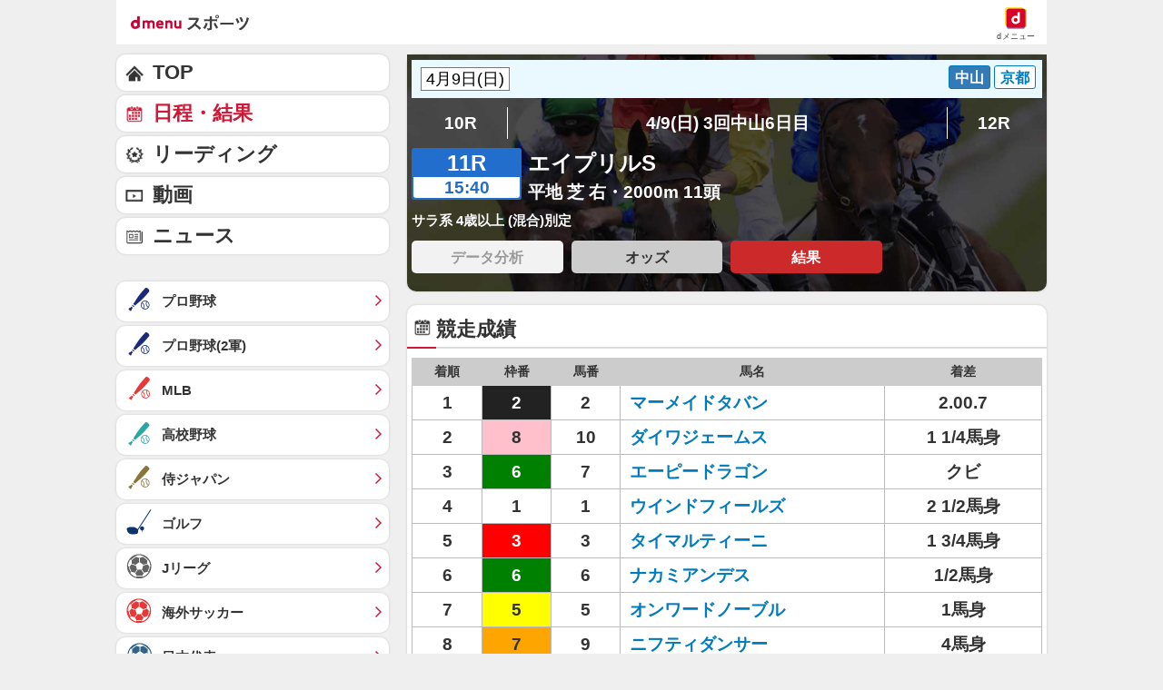

--- FILE ---
content_type: text/html; charset=UTF-8
request_url: https://sports.smt.docomo.ne.jp/keiba/result/race/1995040906030611/result.html
body_size: 18258
content:
<!DOCTYPE html>
<html lang="ja" class="">
<head prefix="og: http://ogp.me/ns# fb: http://ogp.me/ns/fb# website: http://ogp.me/ns/website#">
  <meta charset="utf-8">
  <script>
    /* --------------------------------------------------------
    // UA-CH用らくらくホン判定
    -------------------------------------------------------- */
    function uachRakurakuJudge(v){
        var rakuModels = ['F-12D', 'F-08E', 'F-06F', 'F-01L', 'F-09E', 'F-04J', 'F-03K', 'KY-51B'];
        for(var i=0; i<rakuModels.length; i++){
            if( v == rakuModels[i]){
                return true;
            }
        };
        return false;
    };

    /* --------------------------------------------------------
    // 特定のCookie情報を取得
    -------------------------------------------------------- */
    function getCookie (key) {
        var cookies = document.cookie;
        var cookiesArray = cookies.split(';');
        for (var tuple of cookiesArray){
            var strArray = tuple.split('=');
            var str = strArray[0];
            if (str.trim() == key) {
                str = strArray[1];
                return decodeURIComponent(str.trim());
            }
        }
        return false;
    }

    //らくらくホン判定(datalayer.push)
    var cookie_rakuraku = getCookie('Is_Rakuraku');
    var dataLayer_rakuraku = 'not_raku';
    if(cookie_rakuraku && cookie_rakuraku == 1){
        dataLayer_rakuraku = 'raku';
    }
    //console.log('[dataLayer_rakuraku]' + dataLayer_rakuraku);
    window.dataLayer = window.dataLayer || [];
    dataLayer.push({
        'dweb_user_template': dataLayer_rakuraku,
    });
</script>

<!-- Page hiding snippet (recommended) -->
<style>.async-hide { opacity: 0 !important} </style>
<script>
(function(a,s,y,n,c,h,i,d,e){s.className+=' '+y;
h.end=i=function(){s.className=s.className.replace(RegExp(' ?'+y),'')};
(a[n]=a[n]||[]).hide=h;setTimeout(function(){i();h.end=null},c);
})(window,document.documentElement,'async-hide','dataLayer',4000,{'GTM-WBVNW9':true});
</script>
<!-- Google Tag Manager -->
<script>(function(w,d,s,l,i){w[l]=w[l]||[];w[l].push({'gtm.start':
new Date().getTime(),event:'gtm.js'});var f=d.getElementsByTagName(s)[0],
j=d.createElement(s),dl=l!='dataLayer'?'&l='+l:'';j.async=true;j.src=
'https://www.googletagmanager.com/gtm.js?id='+i+dl;f.parentNode.insertBefore(j,f);
})(window,document,'script','dataLayer','GTM-WBVNW9');</script>
<!-- End Google Tag Manager -->
    
<script src="//sports.smt.docomo.ne.jp/js/rakuraku.js"></script>
<script src="//sports.smt.docomo.ne.jp//common_all/js/uach.js"></script>

<meta name="viewport" content="width=device-width,initial-scale=1.0">

<title>エイプリルS(1995年4月9日) レース結果｜スポーツ情報はdメニュースポーツ</title>

<meta name="description" content="中央競馬、エイプリルSのレース結果です。中央競馬を楽しむならｄメニュースポーツ！国内G1レースや海外競馬の直前情報、レース結果など最新ニュースを無料でご覧頂けます。">
<meta name="keywords" content="エイプリルS,出馬表,払戻金,結果,レース,中央競馬,ｄメニュー,ドコモ">
<!-- ogp -->
<meta property="og:title" content="エイプリルS(1995年4月9日) レース結果｜スポーツ情報はdメニュースポーツ">
<meta property="og:description" content="中央競馬、エイプリルSのレース結果です。中央競馬を楽しむならｄメニュースポーツ！国内G1レースや海外競馬の直前情報、レース結果など最新ニュースを無料でご覧頂けます。">
<meta property="og:image" content="https://sports.smt.docomo.ne.jp/img/icon_200.png">
<meta property="og:locale" content="ja_JP">
<meta property="og:site_name" content="dメニュースポーツ">
<meta property="og:type" content="article">
<meta property="og:url" content="https://sports.smt.docomo.ne.jp/keiba/result/race/1995040906030611/result.html">
<!-- facebook -->
<meta property="fb:app_id" content="213810622150936">
<!-- twitter -->
<meta name="twitter:card" content="summary">
<!-- myMagazine -->
<meta property="myMagTitle" content="エイプリルS(1995年4月9日) レース結果｜スポーツ情報はdメニュースポーツ">
<meta property="myMagBody" content="中央競馬、エイプリルSのレース結果です。中央競馬を楽しむならｄメニュースポーツ！国内G1レースや海外競馬の直前情報、レース結果など最新ニュースを無料でご覧頂けます。">
<meta property="myMagImg" content="https://sports.smt.docomo.ne.jp/img/icon_200.png">
<meta property="myMagDate" content="2025/03/19-10:26:28">

<link rel="canonical" href="https://sports.smt.docomo.ne.jp/keiba/result/race/1995040906030611/result.html">
  <link rel="stylesheet" type="text/css" href="//sports.smt.docomo.ne.jp/common_all/style/css/common.css" media="all">
	<link rel="stylesheet" type="text/css" href="/css/new_keiba.css" media="screen">
	<link rel="apple-touch-icon-precomposed" href="//sports.smt.docomo.ne.jp/common_all/img/icon.png">
  <link rel="shortcut icon" href="//sports.smt.docomo.ne.jp/common_all/img/favicon.ico">
</head>

<body class="g_result">
<!-- Google Tag Manager -->
<script>
    /* --------------------------------------------------------
    // UA-CH用らくらくホン判定
    -------------------------------------------------------- */
    function uachRakurakuJudge(v){
        var rakuModels = ['F-12D', 'F-08E', 'F-06F', 'F-01L', 'F-09E', 'F-04J', 'F-03K', 'KY-51B'];
        for(var i=0; i<rakuModels.length; i++){
            if( v == rakuModels[i]){
                return true;
            }
        };
        return false;
    };

    /* --------------------------------------------------------
    // 特定のCookie情報を取得
    -------------------------------------------------------- */
    function getCookie (key) {
        var cookies = document.cookie;
        var cookiesArray = cookies.split(';');
        for (var tuple of cookiesArray){
            var strArray = tuple.split('=');
            var str = strArray[0];
            if (str.trim() == key) {
                str = strArray[1];
                return decodeURIComponent(str.trim());
            }
        }
        return false;
    }

    //らくらくホン判定(datalayer.push)
    var cookie_rakuraku = getCookie('Is_Rakuraku');
    var dataLayer_rakuraku = 'not_raku';
    if(cookie_rakuraku && cookie_rakuraku == 1){
        dataLayer_rakuraku = 'raku';
    }
    //console.log('[dataLayer_rakuraku]' + dataLayer_rakuraku);
    window.dataLayer = window.dataLayer || [];
    dataLayer.push({
        'dweb_user_template': dataLayer_rakuraku,
    });
</script>

<!-- Google Tag Manager (noscript) -->
<noscript><iframe src="https://www.googletagmanager.com/ns.html?id=GTM-WBVNW9"
height="0" width="0" style="display:none;visibility:hidden"></iframe></noscript>
<!-- End Google Tag Manager (noscript) -->
<!-- /Google Tag Manager -->

<!--** wrapper start **-->
<div id="pagetop"></div>
<div id="wrapper_low">

	<!-- header -->
	<!-- JS無効時コメント -->
<noscript>
<div id="JSNG">
<p>dメニューを適切に表示するために、JavaScript設定をONにしてご利用ください。</p>
</div>
</noscript>
<!-- // JS無効時コメント -->
<!-- header -->
<header class="hed cf">
	<div id="HBG_button" class="hed_hbgBtn hbg_parts"><span class="hed_hbgBtn_inner f_item" data-dweb-click-specialtrack="btn_action" data-portalarea="header_hamburgermenu_001_open"></span></div>
	<h1 class="hed_logo"><a href="https://service.smt.docomo.ne.jp/portal/sports/index.html" data-portalarea="header_dmenusports_001"><span class="hed_logo_icn">dmenuスポーツ</span></a></h1>
	<div class="hed_icn_wrp">
		<a href="https://smt.docomo.ne.jp/" data-portalarea="header_dmenu_001">
			<span class="hed_top_icn">dmenu</span>
			<div class="hed_icn_txt_wrp">
				<span class="hed_icn_txt">dメニュー</span>
			</div>
		</a>
	</div>
</header>
<!-- /header -->

<nav class="genreSlider">
    <span class="arrow_left js-genreSlider-prev"></span>
    <div class="genreSlider__inner js-genreSlider">
                <ul>
            <li><a href="https://service.smt.docomo.ne.jp/portal/sports/index.html" data-portalarea="genreslider_sportstop_001">TOP</a></li>
            

        
        <li class="baseball_j ">
            <a href="https://service.smt.docomo.ne.jp/portal/sports/baseball_j/index.html" data-portalarea="genreslider_baseballfirst_001">
                プロ野球            </a>
        </li>
        
        
        <li class="baseball_m ">
            <a href="https://service.smt.docomo.ne.jp/portal/sports/baseball_m/index.html" data-portalarea="genreslider_mlb_001">
                MLB            </a>
        </li>
        
        
        <li class="golf ">
            <a href="https://service.smt.docomo.ne.jp/portal/sports/golf/index.html" data-portalarea="genreslider_golf_001">
                ゴルフ            </a>
        </li>
        
        
        <li class="sumo ">
            <a href="https://sumo.sports.smt.docomo.ne.jp/" data-portalarea="genreslider_sumo_001">
                大相撲            </a>
        </li>
        
        </ul>
        <ul id="genreListHNav">
            


        
        <li class="soccer_jp ">
            <a href="https://soccer.sports.smt.docomo.ne.jp/japan/" data-portalarea="genreslider_soccerjp_001">
                日本代表            </a>
        </li>
        

        
        <li class="keiba current">
            <a href="https://sports.smt.docomo.ne.jp/keiba/" data-portalarea="genreslider_keibacentral_001">
                中央競馬            </a>
        </li>
        

        
        <li class="figureskate ">
            <a href="https://service.smt.docomo.ne.jp/portal/sports/figureskate/index.html" data-portalarea="genreslider_figureskate_001">
                フィギュア            </a>
        </li>
        

        
        <li class="soccer_jl ">
            <a href="https://service.smt.docomo.ne.jp/portal/sports/soccer_jl/index.html" data-portalarea="genreslider_soccerjl_001">
                Jリーグ            </a>
        </li>
        

        
        <li class="tennis ">
            <a href="https://service.smt.docomo.ne.jp/portal/sports/tennis/index.html?kd_page=index" data-portalarea="genreslider_tennis_001">
                テニス            </a>
        </li>
        

        
        <li class="rugby ">
            <a href="https://sports.smt.docomo.ne.jp/rugby/" data-portalarea="genreslider_rugby_001">
                ラグビー            </a>
        </li>
        

        
        <li class="baseball_f ">
            <a href="https://service.smt.docomo.ne.jp/portal/sports/baseball_f/index.html" data-portalarea="genreslider_baseballsecond_001">
                プロ野球(2軍)            </a>
        </li>
        

        
        <li class="baseball_high ">
            <a href="https://service.smt.docomo.ne.jp/portal/sports/baseball_high/index.html" data-portalarea="genreslider_baseballhigh_001">
                高校野球            </a>
        </li>
        

        
        <li class="keiba_nar ">
            <a href="https://sports.smt.docomo.ne.jp/keiba/nar/" data-portalarea="genreslider_keibanar_001">
                地方競馬            </a>
        </li>
        

        
        <li class="baseball_samuraijp ">
            <a href="https://service.smt.docomo.ne.jp/portal/sports/baseball_samuraijp/index.html" data-portalarea="genreslider_baseballsamurai_001">
                侍ジャパン            </a>
        </li>
        

        
        <li class="basketball_nba ">
            <a href="https://sports.smt.docomo.ne.jp/basketball/nba/" data-portalarea="genreslider_basketballnba_001">
                NBA            </a>
        </li>
        

        
        <li class="soccer_w ">
            <a href="https://soccer.sports.smt.docomo.ne.jp/world/" data-portalarea="genreslider_soccerwl_001">
                海外サッカー            </a>
        </li>
        

        
        <li class="fight ">
            <a href="https://service.smt.docomo.ne.jp/portal/sports/fight/index.html" data-portalarea="genreslider_fight_001">
                格闘技            </a>
        </li>
        

        
        <li class="basketball ">
            <a href="https://sports.smt.docomo.ne.jp/basketball/" data-portalarea="genreslider_basketballjp_001">
                Bリーグ            </a>
        </li>
        

        
        <li class="student ">
            <a href="https://sports.smt.docomo.ne.jp/student/" data-portalarea="genreslider_student_001">
                学生スポーツ            </a>
        </li>
        

        
        <li class="volleyball ">
            <a href="https://service.smt.docomo.ne.jp/portal/sports/volleyball/index.html" data-portalarea="genreslider_volleyball_001">
                バレー            </a>
        </li>
        

        
        <li class="esports ">
            <a href="https://sports.smt.docomo.ne.jp/esports/" data-portalarea="genreslider_esports_001">
                eスポーツ            </a>
        </li>
        

        
        <li class="badminton ">
            <a href="https://sports.smt.docomo.ne.jp/badminton/" data-portalarea="genreslider_badminton_001">
                バドミントン            </a>
        </li>
        

        
        <li class="f1 ">
            <a href="https://sports.smt.docomo.ne.jp/f1/" data-portalarea="genreslider_f1_001">
                モーター            </a>
        </li>
        

        
        <li class="athletics ">
            <a href="https://service.smt.docomo.ne.jp/portal/sports/athletics/index.html" data-portalarea="genreslider_athletics_001">
                陸上            </a>
        </li>
        

        
        <li class="tabletennis ">
            <a href="https://sports.smt.docomo.ne.jp/tabletennis/" data-portalarea="genreslider_tabletennis_001">
                卓球            </a>
        </li>
        

        
        <li class="swimming ">
            <a href="https://sports.smt.docomo.ne.jp/swimming/" data-portalarea="genreslider_swimming_001">
                水泳            </a>
        </li>
        

        
        <li class="bicycle ">
            <a href="https://sports.smt.docomo.ne.jp/bicycle/" data-portalarea="genreslider_bicycle_001">
                自転車            </a>
        </li>
        

        
        <li class="winter ">
            <a href="https://sports.smt.docomo.ne.jp/winter/" data-portalarea="genreslider_winter_001">
                ウィンター            </a>
        </li>
        

        
        <li class="dosports ">
            <a href="https://sports.smt.docomo.ne.jp/dosports/" data-portalarea="genreslider_dosports_001">
                Doスポーツ            </a>
        </li>
        

        
        <li class="business ">
            <a href="https://sports.smt.docomo.ne.jp/business/" data-portalarea="genreslider_business_001">
                ビジネス            </a>
        </li>
        

        </ul>
    </div>
    <span class="arrow_right js-genreSlider-next"></span>
</nav>

<script type="text/javascript" src="/common_all/js/jquery-1.7.2.min.js"></script>
<script src="//cdn.jsdelivr.net/npm/js-cookie@2/src/js.cookie.min.js"></script>

<script>
        var sports = 'keiba';
    </script>

<script type="text/javascript" src="/common_all/js/commonFavorite.js"></script>
<!-- title -->
<!-- /title -->

<!-- ad header(現在非表示) -->
<!-- /ad header(現在非表示) -->

<!-- report -->
<!-- /report -->

<!-- pickup(TOPのみ) -->
<!--/ pickup(TOPのみ) -->

<!-- 特集バナー -->
<!-- /特集バナー -->

<!-- gnav -->
<!-- /gnav -->

<!-- infeed -->
<!-- /infeed -->

<!-- dazn_textlink -->
<!-- /dazn_textlink -->

  <!-- /header -->

	<section id="main_contents">

		<!--** サービス個別エリア start **-->
		<div id="main_column" class="keiba">

			<!-- レース情報 -->
			<section class="result result_kv">
				<section class="kv__box">

<div class="date_place_box clearfix">
  <select class="dateselect_wrapper" id="dateSelect1" name="dateSelect1" onChange="location.href=value;">
<option value="/keiba/result/schedule/race/list/1995040806/" >4月8日(土)</option>
<option value="/keiba/result/schedule/race/list/1995040906/" selected>4月9日(日)</option>
</select>

<ul class="racecourse_btn clearfix">
<li class="active"><a href="/keiba/result/schedule/race/list/1995040906/">中山</a></li>
<li ><a href="/keiba/result/schedule/race/list/1995040908/">京都</a></li>
</ul>
</div>

  <nav class="pagenation race_inning">
    <ul>
      <li class="pageBefore"><a href="/keiba/result/race/1995040906030610/result.html">10R</a></li>
      <li class="inning">4/9(日) 3回中山6日目</li>
      <li class="pageNext"><a href="/keiba/result/race/1995040906030612/result.html">12R</a></li>
    </ul>
  </nav>
  <div class="race_detail_warp">
    <div class="race_detail clearfix">
      <div class="race_number_box">
        <span class="number">11R</span>
        <span class="time">15:40</span>
      </div>
      <div class="list_inn">
        <div class="race_title ">エイプリルS</div>
        <div class="race_data">平地 芝 右・2000m 11頭</div>
      </div>
    </div>
    <p class="text01">サラ系 4歳以上 (混合)別定</p>
  </div>
<ul class="box_link link4_width clearfix">
	
		<li><a href="#" class="nolink">データ分析</a></li>
	
			<li><a href="/keiba/result/race/1995040906030611/odds/" data-portalarea="racetoggle_odds_001">オッズ</a></li>
	
			<li><a href="/keiba/result/race/1995040906030611/result.html" class="current" data-portalarea="racetoggle_result_001">結果</a></li>
	</ul>

				</section>
			</section>
			<!-- //レース情報 -->

<section class="result score">
  <h2 class="length">競走成績</h2>
	<div class="box_inner">
          <table class="racecard_table race_result">
          <tr>
            <th class="rank">着順</th>
            <th class="waku_number">枠番</th>
            <th class="horse_number">馬番</th>
            <th class="horse_name">馬名</th>
            <th class="margin">着差</th>
          </tr>
          <tr>
            <td>1</td>
            <td class="waku02">2</td>
            <td>2</td>
            <td><a href="/keiba/data/horse/1989107964/">マーメイドタバン</a></td>
            <td>2.00.7</td>
        
          </tr>
          <tr>
            <td>2</td>
            <td class="waku08">8</td>
            <td>10</td>
            <td><a href="/keiba/data/horse/1989105259/">ダイワジェームス</a></td>
            <td>1 1/4馬身</td>
        
          </tr>
          <tr>
            <td>3</td>
            <td class="waku06">6</td>
            <td>7</td>
            <td><a href="/keiba/data/horse/1988101729/">エーピードラゴン</a></td>
            <td>クビ</td>
        
          </tr>
          <tr>
            <td>4</td>
            <td class="waku01">1</td>
            <td>1</td>
            <td><a href="/keiba/data/horse/1991103778/">ウインドフィールズ</a></td>
            <td>2 1/2馬身</td>
        
          </tr>
          <tr>
            <td>5</td>
            <td class="waku03">3</td>
            <td>3</td>
            <td><a href="/keiba/data/horse/1989102090/">タイマルティーニ</a></td>
            <td>1 3/4馬身</td>
        
          </tr>
          <tr>
            <td>6</td>
            <td class="waku06">6</td>
            <td>6</td>
            <td><a href="/keiba/data/horse/1990105827/">ナカミアンデス</a></td>
            <td>1/2馬身</td>
        
          </tr>
          <tr>
            <td>7</td>
            <td class="waku05">5</td>
            <td>5</td>
            <td><a href="/keiba/data/horse/1991109433/">オンワードノーブル</a></td>
            <td>1馬身</td>
        
          </tr>
          <tr>
            <td>8</td>
            <td class="waku07">7</td>
            <td>9</td>
            <td><a href="/keiba/data/horse/1988107393/">ニフティダンサー</a></td>
            <td>4馬身</td>
        
          </tr>
          <tr>
            <td>9</td>
            <td class="waku07">7</td>
            <td>8</td>
            <td><a href="/keiba/data/horse/1989104735/">エンビライナー</a></td>
            <td>クビ</td>
        
          </tr>
          <tr>
            <td>10</td>
            <td class="waku04">4</td>
            <td>4</td>
            <td><a href="/keiba/data/horse/1989101390/">ブランディニー</a></td>
            <td>3/4馬身</td>
        
          </tr>
          <tr>
            <td>競争中止</td>
            <td class="waku08">8</td>
            <td>11</td>
            <td><a href="/keiba/data/horse/1988107185/">ヤマサンキング</a></td>
            <td></td>
        
          </tr>
        </table>
        <p class="moreBtn slidetoggle_menu_table"><span class="more">全着順を見る</span><span class="close">閉じる</span></p>

	</div>
</section>


<section class="result time">
	<h2 class="length">払戻金</h2>
	<div class="box_inner">
		<table class="racecard_table cash_back">
  <tr>
    <th>種類</th>
    <th>馬番</th>
    <th>金額</th>
    <!--<th>人気</th>-->
  </tr>

  <tr>
    <td rowspan="1" class="category_name">単勝</td>
    <td>2</td>
    <td>710円</td>
    <!--<td></td>-->
  </tr>
  <tr>
    <td rowspan="3" class="category_name">複勝</td>
    <td>2</td>
    <td>230円</td>
    <!--<td></td>-->
  </tr>
  <tr>
    <td>10</td>
    <td>550円</td>
    <!--<td></td>-->
  </tr>
  <tr>
    <td>7</td>
    <td>410円</td>
    <!--<td></td>-->
  </tr>
  <tr>
    <td rowspan="1" class="category_name">枠連</td>
    <td>2-8</td>
    <td>6,720円</td>
    <!--<td></td>-->
  </tr>
  <tr>
    <td rowspan="1" class="category_name">馬連</td>
    <td>2-10</td>
    <td>8,130円</td>
    <!--<td></td>-->
  </tr>
</table>
	</div>
</section>

<!-- ミドル広告 -->
<aside class="ad_middle_area">
<script>
	
	var agent = navigator.userAgent;

	// アプリ
	if (/dmenuSportsApp/.test(agent)) {
		// iphone
		if (/iPhone/.test(agent)) {
			if (window.innerWidth < 769) {
				// document.writeln('<div data-allox-placement="54b0169fsTHP"></div><scr' + 'ipt async="async" src="//alxc.addlv.smt.docomo.ne.jp/p/54b0169fsTHP.js"></scr' + 'ipt>');
				console.log("ミドル_iPhone_アプリ_1カラム_disabled");
			} else {
				console.log("ミドル_iPhone_アプリ_2カラム_disabled");
			}
		// iPad and Macintosh
		} else if (/iPad/.test(agent) || /Macintosh/.test(agent)) {
			if (window.innerWidth < 769) {
				console.log("ミドル_iPad_アプリ_1カラム_disabled");
			} else {
				console.log("ミドル_iPad_アプリ_2カラム_disabled");
			}
		// rakuraku
		} else if (/rakurakuPhone/.test(document.documentElement.getAttribute('class'))) {
			if (window.innerWidth < 769) {
				console.log("ミドル_rakuraku_アプリ_1カラム_disabled");
			} else {
				console.log("ミドル_rakuraku_アプリ_2カラム_disabled");
			}
		// android and pc
		} else {
			if (window.innerWidth < 769) {
				// document.writeln('<div data-allox-placement="54b0169fsTHP"></div><scr' + 'ipt async="async" src="//alxc.addlv.smt.docomo.ne.jp/p/54b0169fsTHP.js"></scr' + 'ipt>');
				console.log("ミドル_android_アプリ_1カラム_disabled");
			} else {
				console.log("ミドル_android_アプリ_2カラム_disabled");
			}		
		}
	}else{
		if( agent.indexOf("Android") > 0 && parseFloat(agent.slice(agent.indexOf('Android')+8)) >= 7 ){
			var cookie = getCookie('Is_Rakuraku');
			if(cookie !== 'false'){
				if(cookie == 1){
					if (window.innerWidth < 769) {
						document.writeln('<div data-allox-placement="06495291hsUA"></div><scr' + 'ipt async="async" src="//alxc.addlv.smt.docomo.ne.jp/p/06495291hsUA.js"></scr' + 'ipt>');
						console.log("ミドル_rakuraku_ブラウザ_1カラム_enable");
					} else {
						console.log("ミドル_rakuraku_ブラウザ_2カラム_disabled");
					}
				} else {
					// android
					if (window.innerWidth < 769) {
						document.writeln('<div data-allox-placement="8136f673r27q"></div><scr' + 'ipt async="async" src="//alxc.addlv.smt.docomo.ne.jp/p/8136f673r27q.js"></scr' + 'ipt>');
						console.log("ミドル_android_ブラウザ_1カラム_enable");
					} else {
						console.log("ミドル_android_ブラウザ_2カラム_disabled");
					}
				}
			}else{
				// rakuraku
				if (/rakurakuPhone/.test(document.documentElement.getAttribute('class'))) {
					if (window.innerWidth < 769) {
						document.writeln('<div data-allox-placement="06495291hsUA"></div><scr' + 'ipt async="async" src="//alxc.addlv.smt.docomo.ne.jp/p/06495291hsUA.js"></scr' + 'ipt>');
						console.log("ミドル_rakuraku_ブラウザ_1カラム_enable");
					} else {
						console.log("ミドル_rakuraku_ブラウザ_2カラム_disabled");
					}
				// android
				} else {
					if (window.innerWidth < 769) {
						document.writeln('<div data-allox-placement="8136f673r27q"></div><scr' + 'ipt async="async" src="//alxc.addlv.smt.docomo.ne.jp/p/8136f673r27q.js"></scr' + 'ipt>');
						console.log("ミドル_android_ブラウザ_1カラム_enable");
					} else {
						console.log("ミドル_android_ブラウザ_2カラム_disabled");
					}
				}
			}
		} else {
			// iphone
			if (/iPhone/.test(agent)) {
				if (window.innerWidth < 769) {
					document.writeln('<div data-allox-placement="8136f673r27q"></div><scr' + 'ipt async="async" src="//alxc.addlv.smt.docomo.ne.jp/p/8136f673r27q.js"></scr' + 'ipt>');
					console.log("ミドル_iPhone_ブラウザ_1カラム_enable");
				} else {
					document.writeln('<div data-allox-placement="8136f673r27q"></div><scr' + 'ipt async="async" src="//alxc.addlv.smt.docomo.ne.jp/p/8136f673r27q.js"></scr' + 'ipt>');
					console.log("ミドル_iPhone_ブラウザ_2カラム_enable");
				}
			}
			// iPad and Macintosh
			else if (/iPad/.test(agent) || /Macintosh/.test(agent)) {
				if (window.innerWidth < 769) {
					console.log("ミドル_iPad_ブラウザ_1カラム_disabled");
				} else {
					console.log("ミドル_iPad_ブラウザ_2カラム_disabled");
				}
			}
			// rakuraku
			else if (/rakurakuPhone/.test(document.documentElement.getAttribute('class'))) {
				if (window.innerWidth < 769) {
					document.writeln('<div data-allox-placement="06495291hsUA"></div><scr' + 'ipt async="async" src="//alxc.addlv.smt.docomo.ne.jp/p/06495291hsUA.js"></scr' + 'ipt>');
					console.log("ミドル_rakuraku_ブラウザ_1カラム_enable");
				} else {
					console.log("ミドル_rakuraku_ブラウザ_2カラム_disabled");
				}
			}
			// android and pc
			else {
				if (window.innerWidth < 769) {
					document.writeln('<div data-allox-placement="8136f673r27q"></div><scr' + 'ipt async="async" src="//alxc.addlv.smt.docomo.ne.jp/p/8136f673r27q.js"></scr' + 'ipt>');
					console.log("ミドル_android_ブラウザ_1カラム_enable");
				} else {
					console.log("ミドル_android_ブラウザ_2カラム_disabled");
				}
			}
		}
	}

</script>
</aside>
<!-- /ミドル広告 -->



			<!-- メインカラムボトム -->
			
	
	
	<!-- copyright -->
<section id="notice" class="copyright">
<h3>注意事項</h3>
<p>
    結果・成績・オッズなどのデータは、必ず主催者発行のものと照合し確認してください。
    <br>
    本サイトのページ上に掲載されている情報の内容に関しては万全を期しておりますが、その内容の正確性および安全性を保証するものではありません。
    当該情報に基づいて被ったいかなる損害についても、株式会社NTTドコモおよび情報提供者は一切の責任を負いかねます。
</p>
</section>

<!-- /コラミィ -->			<!-- /メインカラムボトム -->

		</div>
		<!-- /#main_column -->

		<!--** サービス個別エリア end **-->

		<!-- side -->
		<section id="side_column">
  
<!-- gnav -->
  <nav class="gnav">
    <script>
    var agent = navigator.userAgent;

    // アプリ
    if (/dmenuSportsApp/.test(agent)) {
        // iphone
        if (/iPhone/.test(agent)) {
            if (window.innerWidth < 769) {
                document.writeln('<div class="adv_bottom" data-allox-placement="92babbccJdM1"></div><scr' + 'ipt async="async" src="//alxc.addlv.smt.docomo.ne.jp/p/92babbccJdM1.js"></scr' + 'ipt>');
                console.log("オーバーレイ広告_iPhone_アプリ_1カラム_enable");
            } else {
                console.log("オーバーレイ広告_iPhone_アプリ_2カラム_disabled");
            }
        // iPad and Macintosh
        } else if (/iPad/.test(agent) || /Macintosh/.test(agent)) {
            if (window.innerWidth < 769) {
                console.log("オーバーレイ広告_iPad_アプリ_1カラム_disabled");
            } else {
                console.log("オーバーレイ広告_iPad_アプリ_2カラム_disabled");
            }
        // rakuraku
        } else if (/rakurakuPhone/.test(document.documentElement.getAttribute('class'))) {
            if (window.innerWidth < 769) {
                console.log("オーバーレイ広告_rakuraku_アプリ_1カラム_disabled");
            } else {
                console.log("オーバーレイ広告_rakuraku_アプリ_2カラム_disabled");
            }
        // android and pc
        } else {
            if (window.innerWidth < 769) {
                document.writeln('<div class="adv_bottom" data-allox-placement="92babbccJdM1"></div><scr' + 'ipt async="async" src="//alxc.addlv.smt.docomo.ne.jp/p/92babbccJdM1.js"></scr' + 'ipt>');
                console.log("オーバーレイ広告_android_アプリ_1カラム_enable");
            } else {
                console.log("オーバーレイ広告_android_アプリ_2カラム_disabled");
            }
        }
    } else {
		if( agent.indexOf("Android") > 0 && parseFloat(agent.slice(agent.indexOf('Android')+8)) >= 7 ){
			var cookie = getCookie('Is_Rakuraku');
			if(cookie !== 'false'){
				if(cookie == 1){
                    if (window.innerWidth < 769) {
                        console.log("オーバーレイ広告_rakuraku_ブラウザ_1カラム_disabled");
                    } else {
                        console.log("オーバーレイ広告_rakuraku_ブラウザ_2カラム_disabled");
                    }
                // android
                } else {
                    if (window.innerWidth < 769) {
                        document.writeln('<div class="adv_bottom" data-allox-placement="e3122574Bjp1"></div><scr' + 'ipt async="async" src="//alxc.addlv.smt.docomo.ne.jp/p/e3122574Bjp1.js"></scr' + 'ipt>');
                        console.log("オーバーレイ広告_android_ブラウザ_1カラム_enable");
                    } else {
                        console.log("オーバーレイ広告_android_ブラウザ_2カラム_disabled");
                    }
                }
            }else{
                // rakuraku
                if (/rakurakuPhone/.test(document.documentElement.getAttribute('class'))) {
                    if (window.innerWidth < 769) {
                        console.log("オーバーレイ広告_rakuraku_ブラウザ_1カラム_disabled");
                    } else {
                        console.log("オーバーレイ広告_rakuraku_ブラウザ_2カラム_disabled");
                    }
                // android
                } else {
                    if (window.innerWidth < 769) {
                        document.writeln('<div class="adv_bottom" data-allox-placement="e3122574Bjp1"></div><scr' + 'ipt async="async" src="//alxc.addlv.smt.docomo.ne.jp/p/e3122574Bjp1.js"></scr' + 'ipt>');
                        console.log("オーバーレイ広告_android_ブラウザ_1カラム_enable");
                    } else {
                        console.log("オーバーレイ広告_android_ブラウザ_2カラム_disabled");
                    }
                }
            }
        } else {
            // iphone
            if (/iPhone/.test(agent)) {
                document.writeln('<div class="adv_bottom" data-allox-placement="e3122574Bjp1"></div><scr' + 'ipt async="async" src="//alxc.addlv.smt.docomo.ne.jp/p/e3122574Bjp1.js"></scr' + 'ipt>');
                if (window.innerWidth < 769) {
                    console.log("オーバーレイ広告_iPhone_ブラウザ_1カラム_enable");
                } else {
                    console.log("オーバーレイ広告_iPhone_ブラウザ_2カラム_enable");
                }
            }

            // iPad and Macintosh
            else if (/iPad/.test(agent) || /Macintosh/.test(agent)) {
                if (window.innerWidth < 769) {
                    console.log("オーバーレイ広告_iPad_ブラウザ_1カラム_disabled");
                } else {
                    console.log("オーバーレイ広告_iPad_ブラウザ_2カラム_disabled");
                }
            }

            // rakuraku
            else if (/rakurakuPhone/.test(document.documentElement.getAttribute('class'))) {
                if (window.innerWidth < 769) {
                    console.log("オーバーレイ広告_rakuraku_ブラウザ_1カラム_disabled");
                } else {
                    console.log("オーバーレイ広告_rakuraku_ブラウザ_2カラム_disabled");
                }
            }

            // android and pc
            else {
                if (window.innerWidth < 769) {
                    document.writeln('<div class="adv_bottom" data-allox-placement="e3122574Bjp1"></div><scr' + 'ipt async="async" src="//alxc.addlv.smt.docomo.ne.jp/p/e3122574Bjp1.js"></scr' + 'ipt>');
                    console.log("オーバーレイ広告_android_ブラウザ_1カラム_enable");
                } else {
                    console.log("オーバーレイ広告_android_ブラウザ_2カラム_disabled");
                }
            }
        }
    }
</script>
    <ul class="clearfix col5">
      <li class="g_top current"><a href="/keiba/" data-portalarea="footermenu_top_001">TOP</a></li>
      <li class="g_result"><a href="/keiba/schedule/all/#thisweek" data-portalarea="footermenu_calender_001">日程・結果</a></li>
      <li class="g_standing"><a href="/keiba/stats/" data-portalarea="footermenu_leading_001">リーディング</a></li>
      <!--
      <li class="g_team"><a href="/keiba/search/" data-portalarea="footermenu_datebase_001">データベース</a></li>
      -->
      <li class="g_movie"><a href="/keiba/movie/" data-portalarea="footermenu_movie_001">動画</a></li>
      <li class="g_news"><a href="/keiba/news/" data-portalarea="footermenu_news_001">ニュース</a></li>
    </ul>
  </nav>
<!-- /gnav --> 

<!-- サイド広告 -->
<aside class="ad_side_middle_area">
<script>
	
	var agent = navigator.userAgent;

	// アプリ
	if (/dmenuSportsApp/.test(agent)) {
		// iphone
		if (/iPhone/.test(agent)) {
			if (window.innerWidth < 769) {
				console.log("サイドミドル_iPhone_アプリ_1カラム_disabled");
			} else {
				console.log("サイドミドル_iPhone_アプリ_2カラム_disabled");
			}
		// iPad and Macintosh
		} else if (/iPad/.test(agent) || /Macintosh/.test(agent)) {
			if (window.innerWidth < 769) {
				console.log("サイドミドル_iPad_アプリ_1カラム_disabled");
			} else {
				console.log("サイドミドル_iPad_アプリ_2カラム_disabled");
			}
		// rakuraku
		} else if (/rakurakuPhone/.test(document.documentElement.getAttribute('class'))) {
			if (window.innerWidth < 769) {
				console.log("サイドミドル_rakuraku_アプリ_1カラム_disabled");
			} else {
				console.log("サイドミドル_rakuraku_アプリ_2カラム_disabled");
			}
		// android and pc
		} else {
			if (window.innerWidth < 769) {
				console.log("サイドミドル_android_アプリ_1カラム_disabled");
			} else {
				console.log("サイドミドル_android_アプリ_2カラム_disabled");
			}		
		}
	}else{
		if( agent.indexOf("Android") > 0 && parseFloat(agent.slice(agent.indexOf('Android')+8)) >= 7 ){
			var cookie = getCookie('Is_Rakuraku');
			if(cookie !== 'false'){
				if(cookie == 1){
					if (window.innerWidth < 769) {
						console.log("サイドミドル_rakuraku_ブラウザ_1カラム_disabled");
					} else {
						document.writeln('<div data-allox-placement="06495291hsUA"></div><scr' + 'ipt async="async" src="//alxc.addlv.smt.docomo.ne.jp/p/06495291hsUA.js"></scr' + 'ipt>');
						console.log("サイドミドル_rakuraku_ブラウザ_2カラム_enable");
					}
				// android
				} else {
					if (window.innerWidth < 769) {
						console.log("サイドミドル_android_ブラウザ_1カラム_disabled");
					} else {
						document.writeln('<div data-allox-placement="8136f673r27q"></div><scr' + 'ipt async="async" src="//alxc.addlv.smt.docomo.ne.jp/p/8136f673r27q.js"></scr' + 'ipt>');
						console.log("サイドミドル_android_ブラウザ_2カラム_enable");
					}
				}
			}else{
				// rakuraku
				if (/rakurakuPhone/.test(document.documentElement.getAttribute('class'))) {
					if (window.innerWidth < 769) {
						console.log("サイドミドル_rakuraku_ブラウザ_1カラム_disabled");
					} else {
						document.writeln('<div data-allox-placement="06495291hsUA"></div><scr' + 'ipt async="async" src="//alxc.addlv.smt.docomo.ne.jp/p/06495291hsUA.js"></scr' + 'ipt>');
						console.log("サイドミドル_rakuraku_ブラウザ_2カラム_enable");
					}
				// android
				} else {
					if (window.innerWidth < 769) {
						console.log("サイドミドル_android_ブラウザ_1カラム_disabled");
					} else {
						document.writeln('<div data-allox-placement="8136f673r27q"></div><scr' + 'ipt async="async" src="//alxc.addlv.smt.docomo.ne.jp/p/8136f673r27q.js"></scr' + 'ipt>');
						console.log("サイドミドル_android_ブラウザ_2カラム_enable");
					}
				}
			}
		} else {
			// iphone
			if (/iPhone/.test(agent)) {
				if (window.innerWidth < 769) {
					console.log("サイドミドル_iPhone_ブラウザ_1カラム_disabled");
				} else {
					console.log("サイドミドル_iPhone_ブラウザ_2カラム_disabled");
				}
			}
			// iPad and Macintosh
			else if (/iPad/.test(agent) || /Macintosh/.test(agent)) {
				if (window.innerWidth < 769) {
					console.log("サイドミドル_iPad_ブラウザ_1カラム_disabled");
				} else {
					document.writeln('<div data-allox-placement="8136f673r27q"></div><scr' + 'ipt async="async" src="//alxc.addlv.smt.docomo.ne.jp/p/8136f673r27q.js"></scr' + 'ipt>');
					console.log("サイドミドル_iPad_ブラウザ_2カラム_enable");
				}
			}
			// rakuraku
			else if (/rakurakuPhone/.test(document.documentElement.getAttribute('class'))) {
				if (window.innerWidth < 769) {
					console.log("サイドミドル_rakuraku_ブラウザ_1カラム_disabled");
				} else {
					document.writeln('<div data-allox-placement="06495291hsUA"></div><scr' + 'ipt async="async" src="//alxc.addlv.smt.docomo.ne.jp/p/06495291hsUA.js"></scr' + 'ipt>');
					console.log("サイドミドル_rakuraku_ブラウザ_2カラム_enable");
				}
			}
			// android
			else if (/Android/.test(agent)) {
				if (window.innerWidth < 769) {
					console.log("サイドミドル_android_ブラウザ_1カラム_disabled");
				} else {
					document.writeln('<div data-allox-placement="8136f673r27q"></div><scr' + 'ipt async="async" src="//alxc.addlv.smt.docomo.ne.jp/p/8136f673r27q.js"></scr' + 'ipt>');
					console.log("サイドミドル_android_ブラウザ_2カラム_enable");
				}
			}
			// pc
			else {
				if (window.innerWidth < 769) {
					console.log("サイドミドル_pc_ブラウザ_1カラム_disabled");
				} else {
					console.log("サイドミドル_pc_ブラウザ_2カラム_disabled");
				}
			}
		}
	}

</script>
</aside><!-- /サイド広告 -->

<!-- 特集バナー -->
<!-- // 特集バナー -->

<!-- emmaトピックス -->
<div id="d3pdiv_widget_5" ></div>
<!-- // emmaトピックス -->

<!-- 相互リンク -->
<section id="genreNav" class="genre_box tile">
    <h2>競技一覧</h2>
    <nav class="gnav_new gnav-all-sports">
<ul class="clm-4 onMenu">
<li class="baseball_j"><a href="//baseball.sports.smt.docomo.ne.jp/?utm_content=tile_menu" data-portalarea="genrelist_baseballfirst_001"><span class="genre">プロ野球</span></a></li>
<li class="baseball_j"><a href="//baseball.sports.smt.docomo.ne.jp/farm/?utm_content=tile_menu" data-portalarea="genrelist_baseballsecond_001"><span class="genre">プロ野球(2軍)</span></a></li>
<li class="baseball_m"><a href="https://service.smt.docomo.ne.jp/portal/sports/baseball_m/index.html?utm_content=tile_menu" data-portalarea="genrelist_mlb_001"><span class="genre">MLB</span></a></li>
<li class="baseball_high"><a href="https://service.smt.docomo.ne.jp/portal/sports/baseball_high/index.html?utm_content=tile_menu" data-portalarea="genrelist_baseballhigh_001"><span class="genre">高校野球</span></a></li>
<li class="baseball_samuraijp"><a href="https://service.smt.docomo.ne.jp/portal/sports/baseball_samuraijp/index.html?utm_content=tile_menu" data-portalarea="genrelist_baseballsamurai_001"><span class="genre">侍ジャパン</span></a></li>
<li class="golf"><a href="https://service.smt.docomo.ne.jp/portal/sports/golf/index.html?utm_content=tile_menu&kd_page=index" data-portalarea="genrelist_golf_001"><span class="genre">ゴルフ</span></a></li>
<li class="soccer_jl"><a href="https://service.smt.docomo.ne.jp/portal/sports/soccer_jl/index.html?utm_content=tile_menu" data-portalarea="genrelist_soccerjl_001"><span class="genre">Jリーグ</span></a></li>
<li class="soccer_w"><a href="//soccer.sports.smt.docomo.ne.jp/world/?utm_content=tile_menu" data-portalarea="genrelist_soccerwl_001"><span class="genre">海外サッカー</span></a></li>
<li class="soccer_jp"><a href="//soccer.sports.smt.docomo.ne.jp/japan/?utm_content=tile_menu" data-portalarea="genrelist_soccerjp_001"><span class="genre">日本代表</span></a></li>
<li class="tennis"><a href="https://service.smt.docomo.ne.jp/portal/sports/tennis/index.html?utm_content=tile_menu&kd_page=index" data-portalarea="genrelist_tennis_001"><span class="genre">テニス</span></a></li>
<li class="sumo"><a href="//sumo.sports.smt.docomo.ne.jp/?utm_content=tile_menu" data-portalarea="genrelist_sumo_001"><span class="genre">大相撲</span></a></li>
<li class="basketball"><a href="//sports.smt.docomo.ne.jp/basketball/?utm_content=tile_menu" data-portalarea="genrelist_basketballjp_001"><span class="genre">Bリーグ</span></a></li>
<li class="basketball_nba"><a href="//sports.smt.docomo.ne.jp/basketball/nba/?utm_content=tile_menu" data-portalarea="genrelist_basketballnba_001"><span class="genre">NBA</span></a></li>
<li class="rugby"><a href="//sports.smt.docomo.ne.jp/rugby/?utm_content=tile_menu" data-portalarea="genrelist_rugby_001"><span class="genre">ラグビー</span></a></li>
<li class="keiba"><a href="//sports.smt.docomo.ne.jp/keiba/?utm_content=tile_menu" data-portalarea="genrelist_keibacentral_001"><span class="genre">中央競馬</span></a></li>
<li class="keiba_nar"><a href="//sports.smt.docomo.ne.jp/keiba/nar/?utm_content=tile_menu" data-portalarea="genrelist_keibanar_001"><span class="genre">地方競馬</span></a></li>
<li class="tabletennis"><a href="//sports.smt.docomo.ne.jp/tabletennis/?utm_content=tile_menu" data-portalarea="genrelist_tabletennis_001"><span class="genre">卓球</span></a></li>
<li class="volleyball"><a href="https://service.smt.docomo.ne.jp/portal/sports/volleyball/index.html?utm_content=tile_menu" data-portalarea="genrelist_volleyball_001"><span class="genre">バレー</span></a></li>
<li class="fight"><a href="https://service.smt.docomo.ne.jp/portal/sports/fight/index.html?utm_content=tile_menu" data-portalarea="genrelist_fight_001"><span class="genre">格闘技</span></a></li>
<li class="badminton"><a href="//sports.smt.docomo.ne.jp/badminton/?utm_content=tile_menu" data-portalarea="genrelist_badminton_001"><span class="genre">バドミントン</span></a></li>
<li class="f1"><a href="//sports.smt.docomo.ne.jp/f1/?utm_content=tile_menu" data-portalarea="genrelist_f1_001"><span class="genre">モーター</span></a></li>
<li class="figureskate"><a href="https://service.smt.docomo.ne.jp/portal/sports/figureskate/index.html?utm_content=tile_menu" data-portalarea="genrelist_figureskate_001"><span class="genre">フィギュア</span></a></li>
<li class="winter"><a href="//sports.smt.docomo.ne.jp/winter/?utm_content=tile_menu" data-portalarea="genrelist_winter_001"><span class="genre">ウィンター</span></a></li>
<li class="athletics"><a href="https://service.smt.docomo.ne.jp/portal/sports/athletics/index.html?utm_content=tile_menu" data-portalarea="genrelist_athletics_001"><span class="genre">陸上</span></a></li>
<li class="swimming"><a href="//sports.smt.docomo.ne.jp/swimming/?utm_content=tile_menu" data-portalarea="genrelist_swimming_001"><span class="genre">水泳</span></a></li>
<li class="bicycle"><a href="//sports.smt.docomo.ne.jp/bicycle/?utm_content=tile_menu" data-portalarea="genrelist_bicycle_001"><span class="genre">自転車</span></a></li>
<li class="student"><a href="//sports.smt.docomo.ne.jp/student/?utm_content=tile_menu" data-portalarea="genrelist_student_001"><span class="genre">学生スポーツ</span></a></li>
<li class="dosports"><a href="//sports.smt.docomo.ne.jp/dosports/?utm_content=tile_menu" data-portalarea="genrelist_dosports_001"><span class="genre">Doスポーツ</span></a></li>
<li class="business"><a href="//sports.smt.docomo.ne.jp/business/?utm_content=tile_menu" data-portalarea="genrelist__business_001"><span class="genre">ビジネス</span></a></li>
<li class="esports"><a href="//sports.smt.docomo.ne.jp/esports/?utm_content=tile_menu" data-portalarea="genrelist_esports_001"><span class="genre">eスポーツ</span></a></li>
</ul>
<!--<div class="nav_btn"><a></a></div>-->
</nav></section>
<!-- /相互リンク -->

<!-- 特集バナー -->
<!-- // 特集バナー -->

<!-- サイド広告 -->
<aside class="ad_side_middle_area">
<script>
	
	var agent = navigator.userAgent;

	// アプリ
	if (/dmenuSportsApp/.test(agent)) {
		// iphone
		if (/iPhone/.test(agent)) {
			if (window.innerWidth < 769) {
				console.log("サイドミドル_iPhone_アプリ_1カラム_disabled");
			} else {
				console.log("サイドミドル_iPhone_アプリ_2カラム_disabled");
			}
		// iPad and Macintosh
		} else if (/iPad/.test(agent) || /Macintosh/.test(agent)) {
			if (window.innerWidth < 769) {
				console.log("サイドミドル_iPad_アプリ_1カラム_disabled");
			} else {
				console.log("サイドミドル_iPad_アプリ_2カラム_disabled");
			}
		// rakuraku
		} else if (/rakurakuPhone/.test(document.documentElement.getAttribute('class'))) {
			if (window.innerWidth < 769) {
				console.log("サイドミドル_rakuraku_アプリ_1カラム_disabled");
			} else {
				console.log("サイドミドル_rakuraku_アプリ_2カラム_disabled");
			}
		// android and pc
		} else {
			if (window.innerWidth < 769) {
				console.log("サイドミドル_android_アプリ_1カラム_disabled");
			} else {
				console.log("サイドミドル_android_アプリ_2カラム_disabled");
			}		
		}
	}else{
		if( agent.indexOf("Android") > 0 && parseFloat(agent.slice(agent.indexOf('Android')+8)) >= 7 ){
			var cookie = getCookie('Is_Rakuraku');
			if(cookie !== 'false'){
				if(cookie == 1){
					if (window.innerWidth < 769) {
						console.log("サイドミドル_rakuraku_ブラウザ_1カラム_disabled");
					} else {
						document.writeln('<div data-allox-placement="06495291hsUA"></div><scr' + 'ipt async="async" src="//alxc.addlv.smt.docomo.ne.jp/p/06495291hsUA.js"></scr' + 'ipt>');
						console.log("サイドミドル_rakuraku_ブラウザ_2カラム_enable");
					}
				// android
				} else {
					if (window.innerWidth < 769) {
						console.log("サイドミドル_android_ブラウザ_1カラム_disabled");
					} else {
						document.writeln('<div data-allox-placement="8136f673r27q"></div><scr' + 'ipt async="async" src="//alxc.addlv.smt.docomo.ne.jp/p/8136f673r27q.js"></scr' + 'ipt>');
						console.log("サイドミドル_android_ブラウザ_2カラム_enable");
					}
				}
			}else{
				// rakuraku
				if (/rakurakuPhone/.test(document.documentElement.getAttribute('class'))) {
					if (window.innerWidth < 769) {
						console.log("サイドミドル_rakuraku_ブラウザ_1カラム_disabled");
					} else {
						document.writeln('<div data-allox-placement="06495291hsUA"></div><scr' + 'ipt async="async" src="//alxc.addlv.smt.docomo.ne.jp/p/06495291hsUA.js"></scr' + 'ipt>');
						console.log("サイドミドル_rakuraku_ブラウザ_2カラム_enable");
					}
				// android
				} else {
					if (window.innerWidth < 769) {
						console.log("サイドミドル_android_ブラウザ_1カラム_disabled");
					} else {
						document.writeln('<div data-allox-placement="8136f673r27q"></div><scr' + 'ipt async="async" src="//alxc.addlv.smt.docomo.ne.jp/p/8136f673r27q.js"></scr' + 'ipt>');
						console.log("サイドミドル_android_ブラウザ_2カラム_enable");
					}
				}
			}
		} else {
			// iphone
			if (/iPhone/.test(agent)) {
				if (window.innerWidth < 769) {
					console.log("サイドミドル_iPhone_ブラウザ_1カラム_disabled");
				} else {
					console.log("サイドミドル_iPhone_ブラウザ_2カラム_disabled");
				}
			}
			// iPad and Macintosh
			else if (/iPad/.test(agent) || /Macintosh/.test(agent)) {
				if (window.innerWidth < 769) {
					console.log("サイドミドル_iPad_ブラウザ_1カラム_disabled");
				} else {
					document.writeln('<div data-allox-placement="8136f673r27q"></div><scr' + 'ipt async="async" src="//alxc.addlv.smt.docomo.ne.jp/p/8136f673r27q.js"></scr' + 'ipt>');
					console.log("サイドミドル_iPad_ブラウザ_2カラム_enable");
				}
			}
			// rakuraku
			else if (/rakurakuPhone/.test(document.documentElement.getAttribute('class'))) {
				if (window.innerWidth < 769) {
					console.log("サイドミドル_rakuraku_ブラウザ_1カラム_disabled");
				} else {
					document.writeln('<div data-allox-placement="06495291hsUA"></div><scr' + 'ipt async="async" src="//alxc.addlv.smt.docomo.ne.jp/p/06495291hsUA.js"></scr' + 'ipt>');
					console.log("サイドミドル_rakuraku_ブラウザ_2カラム_enable");
				}
			}
			// android
			else if (/Android/.test(agent)) {
				if (window.innerWidth < 769) {
					console.log("サイドミドル_android_ブラウザ_1カラム_disabled");
				} else {
					document.writeln('<div data-allox-placement="8136f673r27q"></div><scr' + 'ipt async="async" src="//alxc.addlv.smt.docomo.ne.jp/p/8136f673r27q.js"></scr' + 'ipt>');
					console.log("サイドミドル_android_ブラウザ_2カラム_enable");
				}
			}
			// pc
			else {
				if (window.innerWidth < 769) {
					console.log("サイドミドル_pc_ブラウザ_1カラム_disabled");
				} else {
					console.log("サイドミドル_pc_ブラウザ_2カラム_disabled");
				}
			}
		}
	}

</script>
</aside><!-- /サイド広告 -->

<!-- サイドスコアボード -->


<section id="score_board" class="tabContents">
    <h3>スコア</h3>

    <nav class="tabSelecter clearfix">
        <ul class="tab">
            <li><a href="javascript:void(0);">プロ野球</a></li>
            <li class="current"><a href="javascript:void(0);">Jリーグ</a></li>
            <li><a href="javascript:void(0);">海外サッカー</a></li>
        </ul>
    </nav>

    <section class="tabContentsBox">

        <div id="score_baseball" class="tabBox baseball hide">
            <p class="time_stamp">2025年10月31日 9:59更新</p>
<h4 class="game_date">2025年10月30日(木)</h4>
<ul class="score">
            <li>
                            <a href="//baseball.sports.smt.docomo.ne.jp/result/games/inning_2021029919.html">
                            <table>
                    <tr>
                        <td class="teamLeft">
                            <div class="teamLogo"><img src="//baseball.sports.smt.docomo.ne.jp//img/npb_2020/logo/logo_Tigers.png" alt="阪神" class="score_emblem"></div>
                            <div class="teamName">阪神</div>
                        </td>
                        <td class="scoreLeft">2</td>
                        <td class="stats">試合終了<span class="game_time">-</span></td>
                        <td class="scoreRight">3</td>
                        <td class="teamRight">
                            <div class="teamLogo"><img src="//baseball.sports.smt.docomo.ne.jp//img/npb_2020/logo/logo_Hawks.png" alt="ソフトバンク" class="score_emblem"></div>
                            <div class="teamName">ソフトバンク</div>
                        </td>
                    </tr>
                </table>
                            </a>
                    </li>
    </ul>
            <p class="moreBtn"><a href="//baseball.sports.smt.docomo.ne.jp/result/">一覧を見る</a></p>
        </div>

        <div id="score_soccer" class="tabBox">
            <ul class="inner-tab">
                <li class="j1 current"><a href="javascript:void(0);">J1</a></li>
                <li class="ync"><a href="javascript:void(0);">ルヴァン杯</a></li>
                <li class="j2"><a href="javascript:void(0);">J2</a></li>
                <li class="j3"><a href="javascript:void(0);">J3</a></li>
                <li class="acl"><a href="javascript:void(0);">ACL</a></li>
            </ul>

            <div class="inner-tabBox">
                <h4 class="game_date">12月6日(土)</h4>
<ul class="score">
<li data-situation="試合終了">
            <a href="https://soccer.sports.smt.docomo.ne.jp/jleague/result/league/j1/score/2025120601/">
            <table>
                <tr>
                <td class="teamLeft">鹿島</td>
                <td class="stats">試合終了</td>
                <td class="teamRight">横浜FM</td>
            </tr>
            <tr>
                <td class="scoreLeft">2</td>
                <td class="vs">-</td>
                <td class="scoreRight">1</td>
            </tr>
            </table>
    </a></li>
<li data-situation="試合終了">
            <a href="https://soccer.sports.smt.docomo.ne.jp/jleague/result/league/j1/score/2025120602/">
            <table>
                <tr>
                <td class="teamLeft">浦和</td>
                <td class="stats">試合終了</td>
                <td class="teamRight">川崎Ｆ</td>
            </tr>
            <tr>
                <td class="scoreLeft">4</td>
                <td class="vs">-</td>
                <td class="scoreRight">0</td>
            </tr>
            </table>
    </a></li>
<li data-situation="試合終了">
            <a href="https://soccer.sports.smt.docomo.ne.jp/jleague/result/league/j1/score/2025120603/">
            <table>
                <tr>
                <td class="teamLeft">柏</td>
                <td class="stats">試合終了</td>
                <td class="teamRight">町田</td>
            </tr>
            <tr>
                <td class="scoreLeft">1</td>
                <td class="vs">-</td>
                <td class="scoreRight">0</td>
            </tr>
            </table>
    </a></li>
<li data-situation="試合終了">
            <a href="https://soccer.sports.smt.docomo.ne.jp/jleague/result/league/j1/score/2025120604/">
            <table>
                <tr>
                <td class="teamLeft">FC東京</td>
                <td class="stats">試合終了</td>
                <td class="teamRight">新潟</td>
            </tr>
            <tr>
                <td class="scoreLeft">1</td>
                <td class="vs">-</td>
                <td class="scoreRight">1</td>
            </tr>
            </table>
    </a></li>
<li data-situation="試合終了">
            <a href="https://soccer.sports.smt.docomo.ne.jp/jleague/result/league/j1/score/2025120605/">
            <table>
                <tr>
                <td class="teamLeft">清水</td>
                <td class="stats">試合終了</td>
                <td class="teamRight">岡山</td>
            </tr>
            <tr>
                <td class="scoreLeft">1</td>
                <td class="vs">-</td>
                <td class="scoreRight">2</td>
            </tr>
            </table>
    </a></li>
<li data-situation="試合終了">
            <a href="https://soccer.sports.smt.docomo.ne.jp/jleague/result/league/j1/score/2025120606/">
            <table>
                <tr>
                <td class="teamLeft">名古屋</td>
                <td class="stats">試合終了</td>
                <td class="teamRight">福岡</td>
            </tr>
            <tr>
                <td class="scoreLeft">1</td>
                <td class="vs">-</td>
                <td class="scoreRight">0</td>
            </tr>
            </table>
    </a></li>
<li data-situation="試合終了">
            <a href="https://soccer.sports.smt.docomo.ne.jp/jleague/result/league/j1/score/2025120607/">
            <table>
                <tr>
                <td class="teamLeft">京都</td>
                <td class="stats">試合終了</td>
                <td class="teamRight">神戸</td>
            </tr>
            <tr>
                <td class="scoreLeft">2</td>
                <td class="vs">-</td>
                <td class="scoreRight">0</td>
            </tr>
            </table>
    </a></li>
<li data-situation="試合終了">
            <a href="https://soccer.sports.smt.docomo.ne.jp/jleague/result/league/j1/score/2025120608/">
            <table>
                <tr>
                <td class="teamLeft">Ｇ大阪</td>
                <td class="stats">試合終了</td>
                <td class="teamRight">東京Ｖ</td>
            </tr>
            <tr>
                <td class="scoreLeft">4</td>
                <td class="vs">-</td>
                <td class="scoreRight">1</td>
            </tr>
            </table>
    </a></li>
<li data-situation="試合終了">
            <a href="https://soccer.sports.smt.docomo.ne.jp/jleague/result/league/j1/score/2025120609/">
            <table>
                <tr>
                <td class="teamLeft">Ｃ大阪</td>
                <td class="stats">試合終了</td>
                <td class="teamRight">横浜FC</td>
            </tr>
            <tr>
                <td class="scoreLeft">1</td>
                <td class="vs">-</td>
                <td class="scoreRight">3</td>
            </tr>
            </table>
    </a></li>
<li data-situation="試合終了">
            <a href="https://soccer.sports.smt.docomo.ne.jp/jleague/result/league/j1/score/2025120610/">
            <table>
                <tr>
                <td class="teamLeft">広島</td>
                <td class="stats">試合終了</td>
                <td class="teamRight">湘南</td>
            </tr>
            <tr>
                <td class="scoreLeft">2</td>
                <td class="vs">-</td>
                <td class="scoreRight">1</td>
            </tr>
            </table>
    </a></li>
</ul>
                <p class="moreBtn"><a href="//soccer.sports.smt.docomo.ne.jp/jleague/result/league/j1/schedule/">一覧を見る</a></p>
            </div>
            <div class="inner-tabBox hide">
                <h4 class="game_date">2月23日(水)</h4>
<ul class="score">
<li data-situation="NONE">
    <span>
        <table>
            <tr>
                <td class="teamLeft">Ｇ大阪</td>
                <td class="stats">試合前</td>
                <td class="teamRight">Ｃ大阪</td>
            </tr>
            <tr>
                <td class="scoreLeft">&nbsp;</td>
                <td class="vs">14:00</td>
                <td class="scoreRight">&nbsp;</td>
            </tr>
        </table>
    </span>
</li>
<li data-situation="試合中止(試合前)">
            <table>
            <tr>
                <td class="teamLeft">大分</td>
                <td class="stats"></td>
                <td class="teamRight">鹿島</td>
            </tr>
            <tr>
                <td class="scoreLeft">&nbsp;</td>
                <td class="vs">試合中止</td>
                <td class="scoreRight">&nbsp;</td>
            </tr>
        </table>
    </li>
<li data-situation="NONE">
    <span>
        <table>
            <tr>
                <td class="teamLeft">名古屋</td>
                <td class="stats">試合前</td>
                <td class="teamRight">清水</td>
            </tr>
            <tr>
                <td class="scoreLeft">&nbsp;</td>
                <td class="vs">14:00</td>
                <td class="scoreRight">&nbsp;</td>
            </tr>
        </table>
    </span>
</li>
<li data-situation="NONE">
    <span>
        <table>
            <tr>
                <td class="teamLeft">徳島</td>
                <td class="stats">試合前</td>
                <td class="teamRight">広島</td>
            </tr>
            <tr>
                <td class="scoreLeft">&nbsp;</td>
                <td class="vs">14:00</td>
                <td class="scoreRight">&nbsp;</td>
            </tr>
        </table>
    </span>
</li>
<li data-situation="NONE">
    <span>
        <table>
            <tr>
                <td class="teamLeft">京都</td>
                <td class="stats">試合前</td>
                <td class="teamRight">柏</td>
            </tr>
            <tr>
                <td class="scoreLeft">&nbsp;</td>
                <td class="vs">14:00</td>
                <td class="scoreRight">&nbsp;</td>
            </tr>
        </table>
    </span>
</li>
<li data-situation="NONE">
    <span>
        <table>
            <tr>
                <td class="teamLeft">鳥栖</td>
                <td class="stats">試合前</td>
                <td class="teamRight">札幌</td>
            </tr>
            <tr>
                <td class="scoreLeft">&nbsp;</td>
                <td class="vs">15:00</td>
                <td class="scoreRight">&nbsp;</td>
            </tr>
        </table>
    </span>
</li>
<li data-situation="NONE">
    <span>
        <table>
            <tr>
                <td class="teamLeft">FC東京</td>
                <td class="stats">試合前</td>
                <td class="teamRight">磐田</td>
            </tr>
            <tr>
                <td class="scoreLeft">&nbsp;</td>
                <td class="vs">15:00</td>
                <td class="scoreRight">&nbsp;</td>
            </tr>
        </table>
    </span>
</li>
<li data-situation="NONE">
    <span>
        <table>
            <tr>
                <td class="teamLeft">湘南</td>
                <td class="stats">試合前</td>
                <td class="teamRight">福岡</td>
            </tr>
            <tr>
                <td class="scoreLeft">&nbsp;</td>
                <td class="vs">15:00</td>
                <td class="scoreRight">&nbsp;</td>
            </tr>
        </table>
    </span>
</li>
</ul>
                <p class="moreBtn"><a href="//soccer.sports.smt.docomo.ne.jp/jleague/result/league/ync/schedule/">一覧を見る</a></p>
            </div>
            <div class="inner-tabBox hide">
                <h4 class="game_date">12月13日(土)</h4>
<ul class="score">
<li data-situation="試合終了">
            <a href="https://soccer.sports.smt.docomo.ne.jp/jleague/result/league/j2/score/2025121301/">
            <table>
                <tr>
                <td class="teamLeft">千葉</td>
                <td class="stats">試合終了</td>
                <td class="teamRight">徳島</td>
            </tr>
            <tr>
                <td class="scoreLeft">1</td>
                <td class="vs">-</td>
                <td class="scoreRight">0</td>
            </tr>
            </table>
    </a></li>
</ul>
                <p class="moreBtn"><a href="//soccer.sports.smt.docomo.ne.jp/jleague/result/league/j2/schedule/">一覧を見る</a></p>
            </div>
            <div class="inner-tabBox hide">
                <h4 class="game_date">11月29日(土)</h4>
<ul class="score">
<li data-situation="試合終了">
            <a href="https://soccer.sports.smt.docomo.ne.jp/jleague/result/league/j3/score/2025112911/">
            <table>
                <tr>
                <td class="teamLeft">福島</td>
                <td class="stats">試合終了</td>
                <td class="teamRight">宮崎</td>
            </tr>
            <tr>
                <td class="scoreLeft">2</td>
                <td class="vs">-</td>
                <td class="scoreRight">1</td>
            </tr>
            </table>
    </a></li>
<li data-situation="試合終了">
            <a href="https://soccer.sports.smt.docomo.ne.jp/jleague/result/league/j3/score/2025112912/">
            <table>
                <tr>
                <td class="teamLeft">相模原</td>
                <td class="stats">試合終了</td>
                <td class="teamRight">栃木Ｃ</td>
            </tr>
            <tr>
                <td class="scoreLeft">0</td>
                <td class="vs">-</td>
                <td class="scoreRight">5</td>
            </tr>
            </table>
    </a></li>
<li data-situation="試合終了">
            <a href="https://soccer.sports.smt.docomo.ne.jp/jleague/result/league/j3/score/2025112913/">
            <table>
                <tr>
                <td class="teamLeft">松本</td>
                <td class="stats">試合終了</td>
                <td class="teamRight">北九州</td>
            </tr>
            <tr>
                <td class="scoreLeft">2</td>
                <td class="vs">-</td>
                <td class="scoreRight">1</td>
            </tr>
            </table>
    </a></li>
<li data-situation="試合終了">
            <a href="https://soccer.sports.smt.docomo.ne.jp/jleague/result/league/j3/score/2025112914/">
            <table>
                <tr>
                <td class="teamLeft">長野</td>
                <td class="stats">試合終了</td>
                <td class="teamRight">栃木SC</td>
            </tr>
            <tr>
                <td class="scoreLeft">0</td>
                <td class="vs">-</td>
                <td class="scoreRight">4</td>
            </tr>
            </table>
    </a></li>
<li data-situation="試合終了">
            <a href="https://soccer.sports.smt.docomo.ne.jp/jleague/result/league/j3/score/2025112915/">
            <table>
                <tr>
                <td class="teamLeft">金沢</td>
                <td class="stats">試合終了</td>
                <td class="teamRight">鹿児島</td>
            </tr>
            <tr>
                <td class="scoreLeft">4</td>
                <td class="vs">-</td>
                <td class="scoreRight">2</td>
            </tr>
            </table>
    </a></li>
<li data-situation="試合終了">
            <a href="https://soccer.sports.smt.docomo.ne.jp/jleague/result/league/j3/score/2025112916/">
            <table>
                <tr>
                <td class="teamLeft">岐阜</td>
                <td class="stats">試合終了</td>
                <td class="teamRight">FC大阪</td>
            </tr>
            <tr>
                <td class="scoreLeft">2</td>
                <td class="vs">-</td>
                <td class="scoreRight">3</td>
            </tr>
            </table>
    </a></li>
<li data-situation="試合終了">
            <a href="https://soccer.sports.smt.docomo.ne.jp/jleague/result/league/j3/score/2025112917/">
            <table>
                <tr>
                <td class="teamLeft">鳥取</td>
                <td class="stats">試合終了</td>
                <td class="teamRight">奈良</td>
            </tr>
            <tr>
                <td class="scoreLeft">2</td>
                <td class="vs">-</td>
                <td class="scoreRight">1</td>
            </tr>
            </table>
    </a></li>
<li data-situation="試合終了">
            <a href="https://soccer.sports.smt.docomo.ne.jp/jleague/result/league/j3/score/2025112918/">
            <table>
                <tr>
                <td class="teamLeft">讃岐</td>
                <td class="stats">試合終了</td>
                <td class="teamRight">沼津</td>
            </tr>
            <tr>
                <td class="scoreLeft">1</td>
                <td class="vs">-</td>
                <td class="scoreRight">0</td>
            </tr>
            </table>
    </a></li>
<li data-situation="試合終了">
            <a href="https://soccer.sports.smt.docomo.ne.jp/jleague/result/league/j3/score/2025112919/">
            <table>
                <tr>
                <td class="teamLeft">高知</td>
                <td class="stats">試合終了</td>
                <td class="teamRight">群馬</td>
            </tr>
            <tr>
                <td class="scoreLeft">0</td>
                <td class="vs">-</td>
                <td class="scoreRight">1</td>
            </tr>
            </table>
    </a></li>
<li data-situation="試合終了">
            <a href="https://soccer.sports.smt.docomo.ne.jp/jleague/result/league/j3/score/2025112920/">
            <table>
                <tr>
                <td class="teamLeft">琉球</td>
                <td class="stats">試合終了</td>
                <td class="teamRight">八戸</td>
            </tr>
            <tr>
                <td class="scoreLeft">1</td>
                <td class="vs">-</td>
                <td class="scoreRight">1</td>
            </tr>
            </table>
    </a></li>
</ul>
                <p class="moreBtn"><a href="//soccer.sports.smt.docomo.ne.jp/jleague/result/league/j3/schedule/">一覧を見る</a></p>
            </div>
            <div class="inner-tabBox hide">
                <h4 class="game_date">2月9日(月)</h4>
<ul class="score">
<li data-situation="NONE">
    <span>
        <table>
            <tr>
                <td class="teamLeft">アル・ワフダ</td>
                <td class="stats">試合前</td>
                <td class="teamRight">アル・アハリ・サウジ</td>
            </tr>
            <tr>
                <td class="scoreLeft">&nbsp;</td>
                <td class="vs">22:45</td>
                <td class="scoreRight">&nbsp;</td>
            </tr>
        </table>
    </span>
</li>
<li data-situation="NONE">
    <span>
        <table>
            <tr>
                <td class="teamLeft">ナサフ</td>
                <td class="stats">試合前</td>
                <td class="teamRight">アル・ショルタ</td>
            </tr>
            <tr>
                <td class="scoreLeft">&nbsp;</td>
                <td class="vs">22:45</td>
                <td class="scoreRight">&nbsp;</td>
            </tr>
        </table>
    </span>
</li>
</ul><h4 class="game_date">2月10日(火)</h4>
<ul class="score">
<li data-situation="NONE">
    <span>
        <table>
            <tr>
                <td class="teamLeft">アル・ドゥハイル</td>
                <td class="stats">試合前</td>
                <td class="teamRight">シャールジャ</td>
            </tr>
            <tr>
                <td class="scoreLeft">&nbsp;</td>
                <td class="vs">01:00</td>
                <td class="scoreRight">&nbsp;</td>
            </tr>
        </table>
    </span>
</li>
<li data-situation="NONE">
    <span>
        <table>
            <tr>
                <td class="teamLeft">アル・アハリ</td>
                <td class="stats">試合前</td>
                <td class="teamRight">アル・ヒラル</td>
            </tr>
            <tr>
                <td class="scoreLeft">&nbsp;</td>
                <td class="vs">01:00</td>
                <td class="scoreRight">&nbsp;</td>
            </tr>
        </table>
    </span>
</li>
<li data-situation="NONE">
    <span>
        <table>
            <tr>
                <td class="teamLeft">神戸</td>
                <td class="stats">試合前</td>
                <td class="teamRight">FCソウル</td>
            </tr>
            <tr>
                <td class="scoreLeft">&nbsp;</td>
                <td class="vs">19:00</td>
                <td class="scoreRight">&nbsp;</td>
            </tr>
        </table>
    </span>
</li>
<li data-situation="NONE">
    <span>
        <table>
            <tr>
                <td class="teamLeft">広島</td>
                <td class="stats">試合前</td>
                <td class="teamRight">ジョホール</td>
            </tr>
            <tr>
                <td class="scoreLeft">&nbsp;</td>
                <td class="vs">19:00</td>
                <td class="scoreRight">&nbsp;</td>
            </tr>
        </table>
    </span>
</li>
<li data-situation="NONE">
    <span>
        <table>
            <tr>
                <td class="teamLeft">上海申花</td>
                <td class="stats">試合前</td>
                <td class="teamRight">町田</td>
            </tr>
            <tr>
                <td class="scoreLeft">&nbsp;</td>
                <td class="vs">21:15</td>
                <td class="scoreRight">&nbsp;</td>
            </tr>
        </table>
    </span>
</li>
<li data-situation="NONE">
    <span>
        <table>
            <tr>
                <td class="teamLeft">成都蓉城</td>
                <td class="stats">試合前</td>
                <td class="teamRight">ブリーラム</td>
            </tr>
            <tr>
                <td class="scoreLeft">&nbsp;</td>
                <td class="vs">21:15</td>
                <td class="scoreRight">&nbsp;</td>
            </tr>
        </table>
    </span>
</li>
</ul><h4 class="game_date">2月11日(水)</h4>
<ul class="score">
<li data-situation="NONE">
    <span>
        <table>
            <tr>
                <td class="teamLeft">トラークトゥール</td>
                <td class="stats">試合前</td>
                <td class="teamRight">アル・サッド</td>
            </tr>
            <tr>
                <td class="scoreLeft">&nbsp;</td>
                <td class="vs">01:00</td>
                <td class="scoreRight">&nbsp;</td>
            </tr>
        </table>
    </span>
</li>
<li data-situation="NONE">
    <span>
        <table>
            <tr>
                <td class="teamLeft">アル・イテハド</td>
                <td class="stats">試合前</td>
                <td class="teamRight">アル・ガラファ</td>
            </tr>
            <tr>
                <td class="scoreLeft">&nbsp;</td>
                <td class="vs">03:15</td>
                <td class="scoreRight">&nbsp;</td>
            </tr>
        </table>
    </span>
</li>
<li data-situation="NONE">
    <span>
        <table>
            <tr>
                <td class="teamLeft">蔚山</td>
                <td class="stats">試合前</td>
                <td class="teamRight">メルボルン・シティ</td>
            </tr>
            <tr>
                <td class="scoreLeft">&nbsp;</td>
                <td class="vs">19:00</td>
                <td class="scoreRight">&nbsp;</td>
            </tr>
        </table>
    </span>
</li>
<li data-situation="NONE">
    <span>
        <table>
            <tr>
                <td class="teamLeft">江原</td>
                <td class="stats">試合前</td>
                <td class="teamRight">上海海港</td>
            </tr>
            <tr>
                <td class="scoreLeft">&nbsp;</td>
                <td class="vs">19:00</td>
                <td class="scoreRight">&nbsp;</td>
            </tr>
        </table>
    </span>
</li>
</ul>
                <p class="moreBtn"><a href="//soccer.sports.smt.docomo.ne.jp/jleague/result/league/acl/schedule/">一覧を見る</a></p>
            </div>

        </div>

        <div id="score_world_soccer" class="tabBox hide">
            <ul class="inner-tab">
                <li class="chmp "><a href="javascript:void(0);">CL</a></li>
                <li class="uefa "><a href="javascript:void(0);">EL</a></li>
                <li class="ita "><a href="javascript:void(0);">セリエA</a></li>
                <li class="esp current"><a href="javascript:void(0);">リーガ</a></li>
                <li class="gbr "><a href="javascript:void(0);">プレミア</a></li>
                <li class="ger "><a href="javascript:void(0);">ブンデス</a></li>
                <li class="fra "><a href="javascript:void(0);">リーグ・アン</a></li>
                <li class="bel "><a href="javascript:void(0);">ベルギー</a></li>
                <li class="ned "><a href="javascript:void(0);">オランダ</a></li>
                <li class="por "><a href="javascript:void(0);">ポルトガル</a></li>
                <li class="nla "><a href="javascript:void(0);">NL Aリーグ</a></li>
                <li class="nlb "><a href="javascript:void(0);">NL Bリーグ</a></li>
                <li class="nlc "><a href="javascript:void(0);">NL Cリーグ</a></li>
                <li class="nld "><a href="javascript:void(0);">NL Dリーグ</a></li>
            </ul>

            <div class="inner-tabBox hide">
                
<h4 class="game_date">6月10日(土)</h4>
<ul class="score">
<li><a href="https://soccer.sports.smt.docomo.ne.jp/world/cl/result/20181090.html">
<table>
<tr><td class="teamLeft">マンチェスターＣ</td><td class="stats">試合終了</td><td class="teamRight">インテル</td></tr>
<tr><td class="scoreLeft">1</td><td class="vs">-</td><td class="scoreRight">0</td></tr>
</table>
</a></li>
</ul>
                <p class="moreBtn"><a href="//soccer.sports.smt.docomo.ne.jp/world/cl/">一覧を見る</a></p>
            </div>
            <div class="inner-tabBox hide">
                
<h4 class="game_date">5月31日(水)</h4>
<ul class="score">
<li><a href="https://soccer.sports.smt.docomo.ne.jp/world/el/result/20182753.html">
<table>
<tr><td class="teamLeft">セビージャ</td><td class="stats">試合終了</td><td class="teamRight">ローマ</td></tr>
<tr><td class="scoreLeft">1</td><td class="vs">-</td><td class="scoreRight">1</td></tr>
</table>
</a></li>
</ul>
                <p class="moreBtn"><a href="//soccer.sports.smt.docomo.ne.jp/world/el/">一覧を見る</a></p>
            </div>
            <div class="inner-tabBox hide">
                
<h4 class="game_date">6月2日(金)</h4>
<ul class="score">
<li><a href="https://soccer.sports.smt.docomo.ne.jp/world/italy/result/20166105.html">
<table>
<tr><td class="teamLeft">サッスオロ</td><td class="stats">試合終了</td><td class="teamRight">フィオレンティーナ</td></tr>
<tr><td class="scoreLeft">1</td><td class="vs">-</td><td class="scoreRight">3</td></tr>
</table>
</a></li>
</ul>
<h4 class="game_date">6月3日(土)</h4>
<ul class="score">
<li><a href="https://soccer.sports.smt.docomo.ne.jp/world/italy/result/20166104.html">
<table>
<tr><td class="teamLeft">トリノ</td><td class="stats">試合終了</td><td class="teamRight">インテル</td></tr>
<tr><td class="scoreLeft">0</td><td class="vs">-</td><td class="scoreRight">1</td></tr>
</table>
</a></li>
<li><a href="https://soccer.sports.smt.docomo.ne.jp/world/italy/result/20166103.html">
<table>
<tr><td class="teamLeft">エンポリ</td><td class="stats">試合終了</td><td class="teamRight">ラツィオ</td></tr>
<tr><td class="scoreLeft">0</td><td class="vs">-</td><td class="scoreRight">2</td></tr>
</table>
</a></li>
<li><a href="https://soccer.sports.smt.docomo.ne.jp/world/italy/result/20166108.html">
<table>
<tr><td class="teamLeft">クレモネーゼ</td><td class="stats">試合終了</td><td class="teamRight">サレルニターナ</td></tr>
<tr><td class="scoreLeft">2</td><td class="vs">-</td><td class="scoreRight">0</td></tr>
</table>
</a></li>
</ul>
<h4 class="game_date">6月4日(日)</h4>
<ul class="score">
<li><a href="https://soccer.sports.smt.docomo.ne.jp/world/italy/result/20166106.html">
<table>
<tr><td class="teamLeft">ナポリ</td><td class="stats">試合終了</td><td class="teamRight">サンプドリア</td></tr>
<tr><td class="scoreLeft">2</td><td class="vs">-</td><td class="scoreRight">0</td></tr>
</table>
</a></li>
<li><a href="https://soccer.sports.smt.docomo.ne.jp/world/italy/result/20166100.html">
<table>
<tr><td class="teamLeft">ミラン</td><td class="stats">試合終了</td><td class="teamRight">ヴェローナ</td></tr>
<tr><td class="scoreLeft">3</td><td class="vs">-</td><td class="scoreRight">1</td></tr>
</table>
</a></li>
<li><a href="https://soccer.sports.smt.docomo.ne.jp/world/italy/result/20166101.html">
<table>
<tr><td class="teamLeft">ローマ</td><td class="stats">試合終了</td><td class="teamRight">スペツィア</td></tr>
<tr><td class="scoreLeft">2</td><td class="vs">-</td><td class="scoreRight">1</td></tr>
</table>
</a></li>
<li><a href="https://soccer.sports.smt.docomo.ne.jp/world/italy/result/20166102.html">
<table>
<tr><td class="teamLeft">アタランタ</td><td class="stats">試合終了</td><td class="teamRight">モンツァ</td></tr>
<tr><td class="scoreLeft">5</td><td class="vs">-</td><td class="scoreRight">2</td></tr>
</table>
</a></li>
<li><a href="https://soccer.sports.smt.docomo.ne.jp/world/italy/result/20166107.html">
<table>
<tr><td class="teamLeft">ウディネーゼ</td><td class="stats">試合終了</td><td class="teamRight">ユヴェントス</td></tr>
<tr><td class="scoreLeft">0</td><td class="vs">-</td><td class="scoreRight">1</td></tr>
</table>
</a></li>
<li><a href="https://soccer.sports.smt.docomo.ne.jp/world/italy/result/20166109.html">
<table>
<tr><td class="teamLeft">レッチェ</td><td class="stats">試合終了</td><td class="teamRight">ボローニャ</td></tr>
<tr><td class="scoreLeft">2</td><td class="vs">-</td><td class="scoreRight">3</td></tr>
</table>
</a></li>
</ul>
                <p class="moreBtn"><a href="//soccer.sports.smt.docomo.ne.jp/world/italy/">一覧を見る</a></p>
            </div>
            <div class="inner-tabBox ">
                
<h4 class="game_date">6月4日(日)</h4>
<ul class="score">
<li><a href="https://soccer.sports.smt.docomo.ne.jp/world/spain/result/20164346.html">
<table>
<tr><td class="teamLeft">オサスナ</td><td class="stats">試合終了</td><td class="teamRight">ジローナ</td></tr>
<tr><td class="scoreLeft">2</td><td class="vs">-</td><td class="scoreRight">1</td></tr>
</table>
</a></li>
<li><a href="https://soccer.sports.smt.docomo.ne.jp/world/spain/result/20164350.html">
<table>
<tr><td class="teamLeft">ビジャレアル</td><td class="stats">試合終了</td><td class="teamRight">アトレチコ・マドリー</td></tr>
<tr><td class="scoreLeft">2</td><td class="vs">-</td><td class="scoreRight">2</td></tr>
</table>
</a></li>
<li><a href="https://soccer.sports.smt.docomo.ne.jp/world/spain/result/20164351.html">
<table>
<tr><td class="teamLeft">マジョルカ</td><td class="stats">試合終了</td><td class="teamRight">ラジョ・バジェカーノ</td></tr>
<tr><td class="scoreLeft">3</td><td class="vs">-</td><td class="scoreRight">0</td></tr>
</table>
</a></li>
<li><a href="https://soccer.sports.smt.docomo.ne.jp/world/spain/result/20164352.html">
<table>
<tr><td class="teamLeft">レアル・マドリー</td><td class="stats">試合終了</td><td class="teamRight">アスレティック・ビルバオ</td></tr>
<tr><td class="scoreLeft">1</td><td class="vs">-</td><td class="scoreRight">1</td></tr>
</table>
</a></li>
<li><a href="https://soccer.sports.smt.docomo.ne.jp/world/spain/result/20164353.html">
<table>
<tr><td class="teamLeft">レアル・ソシエダ</td><td class="stats">試合終了</td><td class="teamRight">セビージャ</td></tr>
<tr><td class="scoreLeft">2</td><td class="vs">-</td><td class="scoreRight">1</td></tr>
</table>
</a></li>
<li><a href="https://soccer.sports.smt.docomo.ne.jp/world/spain/result/20164345.html">
<table>
<tr><td class="teamLeft">ベティス</td><td class="stats">試合終了</td><td class="teamRight">バレンシア</td></tr>
<tr><td class="scoreLeft">1</td><td class="vs">-</td><td class="scoreRight">1</td></tr>
</table>
</a></li>
<li><a href="https://soccer.sports.smt.docomo.ne.jp/world/spain/result/20164347.html">
<table>
<tr><td class="teamLeft">セルタ</td><td class="stats">試合終了</td><td class="teamRight">バルセロナ</td></tr>
<tr><td class="scoreLeft">2</td><td class="vs">-</td><td class="scoreRight">1</td></tr>
</table>
</a></li>
<li><a href="https://soccer.sports.smt.docomo.ne.jp/world/spain/result/20164348.html">
<table>
<tr><td class="teamLeft">エスパニョール</td><td class="stats">試合終了</td><td class="teamRight">UDアルメリア</td></tr>
<tr><td class="scoreLeft">3</td><td class="vs">-</td><td class="scoreRight">3</td></tr>
</table>
</a></li>
<li><a href="https://soccer.sports.smt.docomo.ne.jp/world/spain/result/20164349.html">
<table>
<tr><td class="teamLeft">エルチェ</td><td class="stats">試合終了</td><td class="teamRight">カディス</td></tr>
<tr><td class="scoreLeft">1</td><td class="vs">-</td><td class="scoreRight">1</td></tr>
</table>
</a></li>
<li><a href="https://soccer.sports.smt.docomo.ne.jp/world/spain/result/20164354.html">
<table>
<tr><td class="teamLeft">バリャドリー</td><td class="stats">試合終了</td><td class="teamRight">ヘタフェ</td></tr>
<tr><td class="scoreLeft">0</td><td class="vs">-</td><td class="scoreRight">0</td></tr>
</table>
</a></li>
</ul>
                <p class="moreBtn"><a href="//soccer.sports.smt.docomo.ne.jp/world/spain/">一覧を見る</a></p>
            </div>
            <div class="inner-tabBox hide">
                
<h4 class="game_date">5月28日(日)</h4>
<ul class="score">
<li><a href="https://soccer.sports.smt.docomo.ne.jp/world/england/result/20163237.html">
<table>
<tr><td class="teamLeft">アストンヴィラ</td><td class="stats">試合終了</td><td class="teamRight">ブライトン</td></tr>
<tr><td class="scoreLeft">2</td><td class="vs">-</td><td class="scoreRight">1</td></tr>
</table>
</a></li>
<li><a href="https://soccer.sports.smt.docomo.ne.jp/world/england/result/20163238.html">
<table>
<tr><td class="teamLeft">クリスタルパレス</td><td class="stats">試合終了</td><td class="teamRight">ノッティンガム・フォレスト</td></tr>
<tr><td class="scoreLeft">1</td><td class="vs">-</td><td class="scoreRight">1</td></tr>
</table>
</a></li>
<li><a href="https://soccer.sports.smt.docomo.ne.jp/world/england/result/20163239.html">
<table>
<tr><td class="teamLeft">アーセナル</td><td class="stats">試合終了</td><td class="teamRight">ウルヴァーハンプトン</td></tr>
<tr><td class="scoreLeft">5</td><td class="vs">-</td><td class="scoreRight">0</td></tr>
</table>
</a></li>
<li><a href="https://soccer.sports.smt.docomo.ne.jp/world/england/result/20163240.html">
<table>
<tr><td class="teamLeft">ブレントフォード</td><td class="stats">試合終了</td><td class="teamRight">マンチェスターＣ</td></tr>
<tr><td class="scoreLeft">1</td><td class="vs">-</td><td class="scoreRight">0</td></tr>
</table>
</a></li>
<li><a href="https://soccer.sports.smt.docomo.ne.jp/world/england/result/20163241.html">
<table>
<tr><td class="teamLeft">チェルシー</td><td class="stats">試合終了</td><td class="teamRight">ニューカッスル</td></tr>
<tr><td class="scoreLeft">1</td><td class="vs">-</td><td class="scoreRight">1</td></tr>
</table>
</a></li>
<li><a href="https://soccer.sports.smt.docomo.ne.jp/world/england/result/20163242.html">
<table>
<tr><td class="teamLeft">エヴァートン</td><td class="stats">試合終了</td><td class="teamRight">ボーンマス</td></tr>
<tr><td class="scoreLeft">1</td><td class="vs">-</td><td class="scoreRight">0</td></tr>
</table>
</a></li>
<li><a href="https://soccer.sports.smt.docomo.ne.jp/world/england/result/20163243.html">
<table>
<tr><td class="teamLeft">サウサンプトン</td><td class="stats">試合終了</td><td class="teamRight">リヴァプール</td></tr>
<tr><td class="scoreLeft">4</td><td class="vs">-</td><td class="scoreRight">4</td></tr>
</table>
</a></li>
<li><a href="https://soccer.sports.smt.docomo.ne.jp/world/england/result/20163244.html">
<table>
<tr><td class="teamLeft">リーズ</td><td class="stats">試合終了</td><td class="teamRight">トッテナム</td></tr>
<tr><td class="scoreLeft">1</td><td class="vs">-</td><td class="scoreRight">4</td></tr>
</table>
</a></li>
<li><a href="https://soccer.sports.smt.docomo.ne.jp/world/england/result/20163245.html">
<table>
<tr><td class="teamLeft">レスター</td><td class="stats">試合終了</td><td class="teamRight">ウェストハム</td></tr>
<tr><td class="scoreLeft">2</td><td class="vs">-</td><td class="scoreRight">1</td></tr>
</table>
</a></li>
<li><a href="https://soccer.sports.smt.docomo.ne.jp/world/england/result/20163246.html">
<table>
<tr><td class="teamLeft">マンチェスターＵ</td><td class="stats">試合終了</td><td class="teamRight">フラム</td></tr>
<tr><td class="scoreLeft">2</td><td class="vs">-</td><td class="scoreRight">1</td></tr>
</table>
</a></li>
</ul>
                <p class="moreBtn"><a href="//soccer.sports.smt.docomo.ne.jp/world/england/">一覧を見る</a></p>
            </div>
            <div class="inner-tabBox hide">
                
<h4 class="game_date">5月27日(土)</h4>
<ul class="score">
<li><a href="https://soccer.sports.smt.docomo.ne.jp/world/germany/result/20163544.html">
<table>
<tr><td class="teamLeft">ケルン</td><td class="stats">試合終了</td><td class="teamRight">バイエルン</td></tr>
<tr><td class="scoreLeft">1</td><td class="vs">-</td><td class="scoreRight">2</td></tr>
</table>
</a></li>
<li><a href="https://soccer.sports.smt.docomo.ne.jp/world/germany/result/20163545.html">
<table>
<tr><td class="teamLeft">VfLボーフム</td><td class="stats">試合終了</td><td class="teamRight">レヴァークーゼン</td></tr>
<tr><td class="scoreLeft">3</td><td class="vs">-</td><td class="scoreRight">0</td></tr>
</table>
</a></li>
<li><a href="https://soccer.sports.smt.docomo.ne.jp/world/germany/result/20163546.html">
<table>
<tr><td class="teamLeft">フランクフルト</td><td class="stats">試合終了</td><td class="teamRight">フライブルク</td></tr>
<tr><td class="scoreLeft">2</td><td class="vs">-</td><td class="scoreRight">1</td></tr>
</table>
</a></li>
<li><a href="https://soccer.sports.smt.docomo.ne.jp/world/germany/result/20163547.html">
<table>
<tr><td class="teamLeft">ドルトムント</td><td class="stats">試合終了</td><td class="teamRight">マインツ</td></tr>
<tr><td class="scoreLeft">2</td><td class="vs">-</td><td class="scoreRight">2</td></tr>
</table>
</a></li>
<li><a href="https://soccer.sports.smt.docomo.ne.jp/world/germany/result/20163548.html">
<table>
<tr><td class="teamLeft">シュツットガルト</td><td class="stats">試合終了</td><td class="teamRight">ホッフェンハイム</td></tr>
<tr><td class="scoreLeft">1</td><td class="vs">-</td><td class="scoreRight">1</td></tr>
</table>
</a></li>
<li><a href="https://soccer.sports.smt.docomo.ne.jp/world/germany/result/20163549.html">
<table>
<tr><td class="teamLeft">ボルシアMG</td><td class="stats">試合終了</td><td class="teamRight">アウグスブルク</td></tr>
<tr><td class="scoreLeft">2</td><td class="vs">-</td><td class="scoreRight">0</td></tr>
</table>
</a></li>
<li><a href="https://soccer.sports.smt.docomo.ne.jp/world/germany/result/20163550.html">
<table>
<tr><td class="teamLeft">ヴォルフスブルク</td><td class="stats">試合終了</td><td class="teamRight">ヘルタ</td></tr>
<tr><td class="scoreLeft">1</td><td class="vs">-</td><td class="scoreRight">2</td></tr>
</table>
</a></li>
<li><a href="https://soccer.sports.smt.docomo.ne.jp/world/germany/result/20163551.html">
<table>
<tr><td class="teamLeft">ライプツィヒ</td><td class="stats">試合終了</td><td class="teamRight">シャルケ</td></tr>
<tr><td class="scoreLeft">4</td><td class="vs">-</td><td class="scoreRight">2</td></tr>
</table>
</a></li>
<li><a href="https://soccer.sports.smt.docomo.ne.jp/world/germany/result/20163552.html">
<table>
<tr><td class="teamLeft">ウニオン・ベルリン</td><td class="stats">試合終了</td><td class="teamRight">ブレーメン</td></tr>
<tr><td class="scoreLeft">1</td><td class="vs">-</td><td class="scoreRight">0</td></tr>
</table>
</a></li>
</ul>
                <p class="moreBtn"><a href="//soccer.sports.smt.docomo.ne.jp/world/germany/">一覧を見る</a></p>
            </div>
            <div class="inner-tabBox hide">
                
<h4 class="game_date">6月3日(土)</h4>
<ul class="score">
<li><a href="https://soccer.sports.smt.docomo.ne.jp/world/france/result/20163965.html">
<table>
<tr><td class="teamLeft">ACアジャクシオ</td><td class="stats">試合終了</td><td class="teamRight">マルセイユ</td></tr>
<tr><td class="scoreLeft">1</td><td class="vs">-</td><td class="scoreRight">0</td></tr>
</table>
</a></li>
<li><a href="https://soccer.sports.smt.docomo.ne.jp/world/france/result/20163966.html">
<table>
<tr><td class="teamLeft">AJオセール</td><td class="stats">試合終了</td><td class="teamRight">RCランス</td></tr>
<tr><td class="scoreLeft">1</td><td class="vs">-</td><td class="scoreRight">3</td></tr>
</table>
</a></li>
<li><a href="https://soccer.sports.smt.docomo.ne.jp/world/france/result/20163967.html">
<table>
<tr><td class="teamLeft">モナコ</td><td class="stats">試合終了</td><td class="teamRight">トゥールーズ</td></tr>
<tr><td class="scoreLeft">1</td><td class="vs">-</td><td class="scoreRight">2</td></tr>
</table>
</a></li>
<li><a href="https://soccer.sports.smt.docomo.ne.jp/world/france/result/20163968.html">
<table>
<tr><td class="teamLeft">トロワAC</td><td class="stats">試合終了</td><td class="teamRight">リール</td></tr>
<tr><td class="scoreLeft">1</td><td class="vs">-</td><td class="scoreRight">1</td></tr>
</table>
</a></li>
<li><a href="https://soccer.sports.smt.docomo.ne.jp/world/france/result/20163969.html">
<table>
<tr><td class="teamLeft">ロリアン</td><td class="stats">試合終了</td><td class="teamRight">ストラスブール</td></tr>
<tr><td class="scoreLeft">2</td><td class="vs">-</td><td class="scoreRight">1</td></tr>
</table>
</a></li>
<li><a href="https://soccer.sports.smt.docomo.ne.jp/world/france/result/20163970.html">
<table>
<tr><td class="teamLeft">ナント</td><td class="stats">試合終了</td><td class="teamRight">アンジェ</td></tr>
<tr><td class="scoreLeft">1</td><td class="vs">-</td><td class="scoreRight">0</td></tr>
</table>
</a></li>
<li><a href="https://soccer.sports.smt.docomo.ne.jp/world/france/result/20163971.html">
<table>
<tr><td class="teamLeft">ニース</td><td class="stats">試合終了</td><td class="teamRight">リヨン</td></tr>
<tr><td class="scoreLeft">3</td><td class="vs">-</td><td class="scoreRight">1</td></tr>
</table>
</a></li>
<li><a href="https://soccer.sports.smt.docomo.ne.jp/world/france/result/20163972.html">
<table>
<tr><td class="teamLeft">パリ・サンジェルマン</td><td class="stats">試合終了</td><td class="teamRight">クレルモン・フット</td></tr>
<tr><td class="scoreLeft">2</td><td class="vs">-</td><td class="scoreRight">3</td></tr>
</table>
</a></li>
<li><a href="https://soccer.sports.smt.docomo.ne.jp/world/france/result/20163973.html">
<table>
<tr><td class="teamLeft">ブレスト</td><td class="stats">試合終了</td><td class="teamRight">レンヌ</td></tr>
<tr><td class="scoreLeft">1</td><td class="vs">-</td><td class="scoreRight">2</td></tr>
</table>
</a></li>
<li><a href="https://soccer.sports.smt.docomo.ne.jp/world/france/result/20163974.html">
<table>
<tr><td class="teamLeft">スタッド・ランス</td><td class="stats">試合終了</td><td class="teamRight">モンペリエ</td></tr>
<tr><td class="scoreLeft">1</td><td class="vs">-</td><td class="scoreRight">3</td></tr>
</table>
</a></li>
</ul>
                <p class="moreBtn"><a href="//soccer.sports.smt.docomo.ne.jp/world/france/">一覧を見る</a></p>
            </div>
            <div class="inner-tabBox hide">
                
<h4 class="game_date">6月4日(日)</h4>
<ul class="score">
<li><a href="https://soccer.sports.smt.docomo.ne.jp/world/belgium/result/20182770.html">
<table>
<tr><td class="teamLeft">ゲンク</td><td class="stats">試合終了</td><td class="teamRight">アントワープ</td></tr>
<tr><td class="scoreLeft">2</td><td class="vs">-</td><td class="scoreRight">2</td></tr>
</table>
</a></li>
<li><a href="https://soccer.sports.smt.docomo.ne.jp/world/belgium/result/20182771.html">
<table>
<tr><td class="teamLeft">ユニオン・サン・ジロワーズ</td><td class="stats">試合終了</td><td class="teamRight">ブルージュ</td></tr>
<tr><td class="scoreLeft">1</td><td class="vs">-</td><td class="scoreRight">3</td></tr>
</table>
</a></li>
</ul>
                <p class="moreBtn"><a href="//soccer.sports.smt.docomo.ne.jp/world/belgium/">一覧を見る</a></p>
            </div>
            <div class="inner-tabBox hide">
                
<h4 class="game_date">5月28日(日)</h4>
<ul class="score">
<li><a href="https://soccer.sports.smt.docomo.ne.jp/world/netherlands/result/20162008.html">
<table>
<tr><td class="teamLeft">AZ</td><td class="stats">試合終了</td><td class="teamRight">PSV</td></tr>
<tr><td class="scoreLeft">1</td><td class="vs">-</td><td class="scoreRight">2</td></tr>
</table>
</a></li>
<li><a href="https://soccer.sports.smt.docomo.ne.jp/world/netherlands/result/20162009.html">
<table>
<tr><td class="teamLeft">カンブール・レーバーデン</td><td class="stats">試合終了</td><td class="teamRight">ワールワイク</td></tr>
<tr><td class="scoreLeft">4</td><td class="vs">-</td><td class="scoreRight">0</td></tr>
</table>
</a></li>
<li><a href="https://soccer.sports.smt.docomo.ne.jp/world/netherlands/result/20162010.html">
<table>
<tr><td class="teamLeft">フェイエノールト</td><td class="stats">試合終了</td><td class="teamRight">フィテッセ</td></tr>
<tr><td class="scoreLeft">0</td><td class="vs">-</td><td class="scoreRight">1</td></tr>
</table>
</a></li>
<li><a href="https://soccer.sports.smt.docomo.ne.jp/world/netherlands/result/20162011.html">
<table>
<tr><td class="teamLeft">シッタルト</td><td class="stats">試合終了</td><td class="teamRight">NEC</td></tr>
<tr><td class="scoreLeft">1</td><td class="vs">-</td><td class="scoreRight">1</td></tr>
</table>
</a></li>
<li><a href="https://soccer.sports.smt.docomo.ne.jp/world/netherlands/result/20162012.html">
<table>
<tr><td class="teamLeft">フローニンゲン</td><td class="stats">試合終了</td><td class="teamRight">スパルタ</td></tr>
<tr><td class="scoreLeft">0</td><td class="vs">-</td><td class="scoreRight">5</td></tr>
</table>
</a></li>
<li><a href="https://soccer.sports.smt.docomo.ne.jp/world/netherlands/result/20162013.html">
<table>
<tr><td class="teamLeft">ヘーレンフェーン</td><td class="stats">試合終了</td><td class="teamRight">ゴー・アヘッド・イーグルス</td></tr>
<tr><td class="scoreLeft">2</td><td class="vs">-</td><td class="scoreRight">0</td></tr>
</table>
</a></li>
<li><a href="https://soccer.sports.smt.docomo.ne.jp/world/netherlands/result/20162014.html">
<table>
<tr><td class="teamLeft">トウェンテ</td><td class="stats">試合終了</td><td class="teamRight">アヤックス</td></tr>
<tr><td class="scoreLeft">3</td><td class="vs">-</td><td class="scoreRight">1</td></tr>
</table>
</a></li>
<li><a href="https://soccer.sports.smt.docomo.ne.jp/world/netherlands/result/20162015.html">
<table>
<tr><td class="teamLeft">ユトレヒト</td><td class="stats">試合終了</td><td class="teamRight">エメン</td></tr>
<tr><td class="scoreLeft">3</td><td class="vs">-</td><td class="scoreRight">2</td></tr>
</table>
</a></li>
<li><a href="https://soccer.sports.smt.docomo.ne.jp/world/netherlands/result/20162016.html">
<table>
<tr><td class="teamLeft">フォレンダム</td><td class="stats">試合終了</td><td class="teamRight">エクセルシオール</td></tr>
<tr><td class="scoreLeft">3</td><td class="vs">-</td><td class="scoreRight">2</td></tr>
</table>
</a></li>
</ul>
                <p class="moreBtn"><a href="//soccer.sports.smt.docomo.ne.jp/world/netherlands/">一覧を見る</a></p>
            </div>
            <div class="inner-tabBox hide">
                
<h4 class="game_date">5月26日(金)</h4>
<ul class="score">
<li><a href="https://soccer.sports.smt.docomo.ne.jp/world/portugal/result/20167125.html">
<table>
<tr><td class="teamLeft">リオ・アヴェ</td><td class="stats">試合終了</td><td class="teamRight">ファマリカン</td></tr>
<tr><td class="scoreLeft">2</td><td class="vs">-</td><td class="scoreRight">2</td></tr>
</table>
</a></li>
<li><a href="https://soccer.sports.smt.docomo.ne.jp/world/portugal/result/20167122.html">
<table>
<tr><td class="teamLeft">FCヴィゼラ</td><td class="stats">試合終了</td><td class="teamRight">スポルティング</td></tr>
<tr><td class="scoreLeft">1</td><td class="vs">-</td><td class="scoreRight">2</td></tr>
</table>
</a></li>
</ul>
<h4 class="game_date">5月27日(土)</h4>
<ul class="score">
<li><a href="https://soccer.sports.smt.docomo.ne.jp/world/portugal/result/20167124.html">
<table>
<tr><td class="teamLeft">ジル・ヴィセンテ</td><td class="stats">試合終了</td><td class="teamRight">カーザ・ピアAC</td></tr>
<tr><td class="scoreLeft">1</td><td class="vs">-</td><td class="scoreRight">0</td></tr>
</table>
</a></li>
<li><a href="https://soccer.sports.smt.docomo.ne.jp/world/portugal/result/20167120.html">
<table>
<tr><td class="teamLeft">GDエストリル・プライア</td><td class="stats">試合終了</td><td class="teamRight">マリティモ</td></tr>
<tr><td class="scoreLeft">3</td><td class="vs">-</td><td class="scoreRight">1</td></tr>
</table>
</a></li>
<li><a href="https://soccer.sports.smt.docomo.ne.jp/world/portugal/result/20167123.html">
<table>
<tr><td class="teamLeft">GDシャヴェス</td><td class="stats">試合終了</td><td class="teamRight">ボアヴィスタ</td></tr>
<tr><td class="scoreLeft">1</td><td class="vs">-</td><td class="scoreRight">4</td></tr>
</table>
</a></li>
<li><a href="https://soccer.sports.smt.docomo.ne.jp/world/portugal/result/20167118.html">
<table>
<tr><td class="teamLeft">ベンフィカ</td><td class="stats">試合終了</td><td class="teamRight">サンタクララ</td></tr>
<tr><td class="scoreLeft">3</td><td class="vs">-</td><td class="scoreRight">0</td></tr>
</table>
</a></li>
<li><a href="https://soccer.sports.smt.docomo.ne.jp/world/portugal/result/20167121.html">
<table>
<tr><td class="teamLeft">ポルト</td><td class="stats">試合終了</td><td class="teamRight">ヴィトリア</td></tr>
<tr><td class="scoreLeft">3</td><td class="vs">-</td><td class="scoreRight">0</td></tr>
</table>
</a></li>
<li><a href="https://soccer.sports.smt.docomo.ne.jp/world/portugal/result/20167126.html">
<table>
<tr><td class="teamLeft">ポルティモネンセ</td><td class="stats">試合終了</td><td class="teamRight">FCアロウカ</td></tr>
<tr><td class="scoreLeft">0</td><td class="vs">-</td><td class="scoreRight">2</td></tr>
</table>
</a></li>
<li><a href="https://soccer.sports.smt.docomo.ne.jp/world/portugal/result/20167119.html">
<table>
<tr><td class="teamLeft">ブラガ</td><td class="stats">試合終了</td><td class="teamRight">パソス・デ・フェレイラ</td></tr>
<tr><td class="scoreLeft">3</td><td class="vs">-</td><td class="scoreRight">0</td></tr>
</table>
</a></li>
</ul>
                <p class="moreBtn"><a href="//soccer.sports.smt.docomo.ne.jp/world/portugal/">一覧を見る</a></p>
            </div>
            <div class="inner-tabBox hide">
                
<h4 class="game_date">6月9日(日)</h4>
<ul class="score">
<li><a href="https://soccer.sports.smt.docomo.ne.jp/world/nl/result/11295695.html">
<table>
<tr><td class="teamLeft">ポルトガル</td><td class="stats">試合終了</td><td class="teamRight">オランダ</td></tr>
<tr><td class="scoreLeft">1</td><td class="vs">-</td><td class="scoreRight">0</td></tr>
</table>
</a></li>
</ul>
                <p class="moreBtn"><a href="//soccer.sports.smt.docomo.ne.jp/world/nl/">一覧を見る</a></p>
            </div>
            <div class="inner-tabBox hide">
                
<h4 class="game_date">11月18日(日)</h4>
<ul class="score">
<li><a href="https://soccer.sports.smt.docomo.ne.jp/world/nl/result/11165832.html">
<table>
<tr><td class="teamLeft">北アイルランド</td><td class="stats">試合終了</td><td class="teamRight">オーストリア</td></tr>
<tr><td class="scoreLeft">1</td><td class="vs">-</td><td class="scoreRight">2</td></tr>
</table>
</a></li>
</ul>
<h4 class="game_date">11月19日(月)</h4>
<ul class="score">
<li><a href="https://soccer.sports.smt.docomo.ne.jp/world/nl/result/11165820.html">
<table>
<tr><td class="teamLeft">チェコ</td><td class="stats">試合終了</td><td class="teamRight">スロバキア</td></tr>
<tr><td class="scoreLeft">1</td><td class="vs">-</td><td class="scoreRight">0</td></tr>
</table>
</a></li>
<li><a href="https://soccer.sports.smt.docomo.ne.jp/world/nl/result/11165838.html">
<table>
<tr><td class="teamLeft">デンマーク</td><td class="stats">試合終了</td><td class="teamRight">アイルランド</td></tr>
<tr><td class="scoreLeft">0</td><td class="vs">-</td><td class="scoreRight">0</td></tr>
</table>
</a></li>
</ul>
<h4 class="game_date">11月20日(火)</h4>
<ul class="score">
<li><a href="https://soccer.sports.smt.docomo.ne.jp/world/nl/result/11165826.html">
<table>
<tr><td class="teamLeft">スウェーデン</td><td class="stats">試合終了</td><td class="teamRight">ロシア</td></tr>
<tr><td class="scoreLeft">2</td><td class="vs">-</td><td class="scoreRight">0</td></tr>
</table>
</a></li>
</ul>
                <p class="moreBtn"><a href="//soccer.sports.smt.docomo.ne.jp/world/nl/">一覧を見る</a></p>
            </div>
            <div class="inner-tabBox hide">
                
<h4 class="game_date">11月18日(日)</h4>
<ul class="score">
<li><a href="https://soccer.sports.smt.docomo.ne.jp/world/nl/result/11165855.html">
<table>
<tr><td class="teamLeft">ハンガリー</td><td class="stats">試合終了</td><td class="teamRight">フィンランド</td></tr>
<tr><td class="scoreLeft">2</td><td class="vs">-</td><td class="scoreRight">0</td></tr>
</table>
</a></li>
<li><a href="https://soccer.sports.smt.docomo.ne.jp/world/nl/result/11165856.html">
<table>
<tr><td class="teamLeft">ギリシャ</td><td class="stats">試合終了</td><td class="teamRight">エストニア</td></tr>
<tr><td class="scoreLeft">0</td><td class="vs">-</td><td class="scoreRight">1</td></tr>
</table>
</a></li>
</ul>
<h4 class="game_date">11月19日(月)</h4>
<ul class="score">
<li><a href="https://soccer.sports.smt.docomo.ne.jp/world/nl/result/11165868.html">
<table>
<tr><td class="teamLeft">ブルガリア</td><td class="stats">試合終了</td><td class="teamRight">スロベニア</td></tr>
<tr><td class="scoreLeft">1</td><td class="vs">-</td><td class="scoreRight">1</td></tr>
</table>
</a></li>
<li><a href="https://soccer.sports.smt.docomo.ne.jp/world/nl/result/11165867.html">
<table>
<tr><td class="teamLeft">キプロス</td><td class="stats">試合終了</td><td class="teamRight">ノルウェー</td></tr>
<tr><td class="scoreLeft">0</td><td class="vs">-</td><td class="scoreRight">2</td></tr>
</table>
</a></li>
</ul>
<h4 class="game_date">11月20日(火)</h4>
<ul class="score">
<li><a href="https://soccer.sports.smt.docomo.ne.jp/world/nl/result/11165844.html">
<table>
<tr><td class="teamLeft">スコットランド</td><td class="stats">試合終了</td><td class="teamRight">イスラエル</td></tr>
<tr><td class="scoreLeft">3</td><td class="vs">-</td><td class="scoreRight">2</td></tr>
</table>
</a></li>
<li><a href="https://soccer.sports.smt.docomo.ne.jp/world/nl/result/11165879.html">
<table>
<tr><td class="teamLeft">セルビア</td><td class="stats">試合終了</td><td class="teamRight">リトアニア</td></tr>
<tr><td class="scoreLeft">4</td><td class="vs">-</td><td class="scoreRight">1</td></tr>
</table>
</a></li>
<li><a href="https://soccer.sports.smt.docomo.ne.jp/world/nl/result/11165880.html">
<table>
<tr><td class="teamLeft">モンテネグロ</td><td class="stats">試合終了</td><td class="teamRight">ルーマニア</td></tr>
<tr><td class="scoreLeft">0</td><td class="vs">-</td><td class="scoreRight">1</td></tr>
</table>
</a></li>
</ul>
                <p class="moreBtn"><a href="//soccer.sports.smt.docomo.ne.jp/world/nl/">一覧を見る</a></p>
            </div>
            <div class="inner-tabBox hide">
                
<h4 class="game_date">11月18日(日)</h4>
<ul class="score">
<li><a href="https://soccer.sports.smt.docomo.ne.jp/world/nl/result/11165903.html">
<table>
<tr><td class="teamLeft">サンマリノ</td><td class="stats">試合終了</td><td class="teamRight">ベラルーシ</td></tr>
<tr><td class="scoreLeft">0</td><td class="vs">-</td><td class="scoreRight">2</td></tr>
</table>
</a></li>
<li><a href="https://soccer.sports.smt.docomo.ne.jp/world/nl/result/11165904.html">
<table>
<tr><td class="teamLeft">モルドバ</td><td class="stats">試合終了</td><td class="teamRight">ルクセンブルク</td></tr>
<tr><td class="scoreLeft">1</td><td class="vs">-</td><td class="scoreRight">1</td></tr>
</table>
</a></li>
</ul>
<h4 class="game_date">11月19日(月)</h4>
<ul class="score">
<li><a href="https://soccer.sports.smt.docomo.ne.jp/world/nl/result/11165891.html">
<table>
<tr><td class="teamLeft">ジョージア</td><td class="stats">試合終了</td><td class="teamRight">カザフスタン</td></tr>
<tr><td class="scoreLeft">2</td><td class="vs">-</td><td class="scoreRight">1</td></tr>
</table>
</a></li>
<li><a href="https://soccer.sports.smt.docomo.ne.jp/world/nl/result/11165892.html">
<table>
<tr><td class="teamLeft">アンドラ</td><td class="stats">試合終了</td><td class="teamRight">ラトビア</td></tr>
<tr><td class="scoreLeft">0</td><td class="vs">-</td><td class="scoreRight">0</td></tr>
</table>
</a></li>
<li><a href="https://soccer.sports.smt.docomo.ne.jp/world/nl/result/11165927.html">
<table>
<tr><td class="teamLeft">マケドニア</td><td class="stats">試合終了</td><td class="teamRight">ジブラルタル</td></tr>
<tr><td class="scoreLeft">4</td><td class="vs">-</td><td class="scoreRight">0</td></tr>
</table>
</a></li>
<li><a href="https://soccer.sports.smt.docomo.ne.jp/world/nl/result/11165928.html">
<table>
<tr><td class="teamLeft">リヒテンシュタイン</td><td class="stats">試合終了</td><td class="teamRight">アルメニア</td></tr>
<tr><td class="scoreLeft">2</td><td class="vs">-</td><td class="scoreRight">2</td></tr>
</table>
</a></li>
</ul>
<h4 class="game_date">11月20日(火)</h4>
<ul class="score">
<li><a href="https://soccer.sports.smt.docomo.ne.jp/world/nl/result/11165916.html">
<table>
<tr><td class="teamLeft">コソボ</td><td class="stats">試合終了</td><td class="teamRight">アゼルバイジャン</td></tr>
<tr><td class="scoreLeft">4</td><td class="vs">-</td><td class="scoreRight">0</td></tr>
</table>
</a></li>
<li><a href="https://soccer.sports.smt.docomo.ne.jp/world/nl/result/11165915.html">
<table>
<tr><td class="teamLeft">マルタ</td><td class="stats">試合終了</td><td class="teamRight">フェロー諸島</td></tr>
<tr><td class="scoreLeft">1</td><td class="vs">-</td><td class="scoreRight">1</td></tr>
</table>
</a></li>
</ul>
                <p class="moreBtn"><a href="//soccer.sports.smt.docomo.ne.jp/world/nl/">一覧を見る</a></p>
            </div>

        </div>
    </section>
</section>

<!-- /サイドスコアボード -->

<!-- サイド広告 -->
<aside class="ad_side_bottom_area">
<script>
	
	var agent = navigator.userAgent;

	// アプリ
	if (/dmenuSportsApp/.test(agent)) {
		// iphone
		if (/iPhone/.test(agent)) {
			if (window.innerWidth < 769) {
				console.log("サイドボトム_iPhone_アプリ_1カラム_disabled");
			} else {
				console.log("サイドボトム_iPhone_アプリ_2カラム_disabled");
			}
		// iPad and Macintosh
		} else if (/iPad/.test(agent) || /Macintosh/.test(agent)) {
			if (window.innerWidth < 769) {
				console.log("サイドボトム_iPad_アプリ_1カラム_disabled");
			} else {
				console.log("サイドボトム_iPad_アプリ_2カラム_disabled");
			}
		// rakuraku
		} else if (/rakurakuPhone/.test(document.documentElement.getAttribute('class'))) {
			if (window.innerWidth < 769) {
				console.log("サイドボトム_rakuraku_アプリ_1カラム_disabled");
			} else {
				console.log("サイドボトム_rakuraku_アプリ_2カラム_disabled");
			}
		// android and pc
		} else {
			if (window.innerWidth < 769) {
				console.log("サイドボトム_android_アプリ_1カラム_disabled");
			} else {
				console.log("サイドボトム_android_アプリ_2カラム_disabled");
			}		
		}
	}else{
		if( agent.indexOf("Android") > 0 && parseFloat(agent.slice(agent.indexOf('Android')+8)) >= 7 ){
			var cookie = getCookie('Is_Rakuraku');
			if(cookie !== 'false'){
				if(cookie == 1){
					if (window.innerWidth < 769) {
						console.log("サイドボトム_rakuraku_ブラウザ_1カラム_disabled");
					} else {
						document.writeln('<div data-allox-placement="714e6207Ydp0"></div><scr' + 'ipt async="async" src="//alxc.addlv.smt.docomo.ne.jp/p/714e6207Ydp0.js"></scr' + 'ipt>');
						console.log("サイドボトム_rakuraku_ブラウザ_2カラム_enable");
					}
				// android
				} else {
					if (window.innerWidth < 769) {
						console.log("サイドボトム_android_ブラウザ_1カラム_disabled");
					} else {
						document.writeln('<div data-allox-placement="1189ebe27pfw"></div><scr' + 'ipt async="async" src="//alxc.addlv.smt.docomo.ne.jp/p/1189ebe27pfw.js"></scr' + 'ipt>');
						console.log("サイドボトム_android_ブラウザ_2カラム_enable");
					}
				}
			}else{
				// rakuraku
				if (/rakurakuPhone/.test(document.documentElement.getAttribute('class'))) {
					if (window.innerWidth < 769) {
						console.log("サイドボトム_rakuraku_ブラウザ_1カラム_disabled");
					} else {
						document.writeln('<div data-allox-placement="714e6207Ydp0"></div><scr' + 'ipt async="async" src="//alxc.addlv.smt.docomo.ne.jp/p/714e6207Ydp0.js"></scr' + 'ipt>');
						console.log("サイドボトム_rakuraku_ブラウザ_2カラム_enable");
					}
				// android
				} else {
					if (window.innerWidth < 769) {
						console.log("サイドボトム_android_ブラウザ_1カラム_disabled");
					} else {
						document.writeln('<div data-allox-placement="1189ebe27pfw"></div><scr' + 'ipt async="async" src="//alxc.addlv.smt.docomo.ne.jp/p/1189ebe27pfw.js"></scr' + 'ipt>');
						console.log("サイドボトム_android_ブラウザ_2カラム_enable");
					}
				}
			}
		} else {
			// iphone
			if (/iPhone/.test(agent)) {
				if (window.innerWidth < 769) {
					console.log("サイドボトム_iPhone_ブラウザ_1カラム_disabled");
				} else {
					console.log("サイドボトム_iPhone_ブラウザ_2カラム_disabled");
				}
			}
			// iPad and Macintosh
			else if (/iPad/.test(agent) || /Macintosh/.test(agent)) {
				if (window.innerWidth < 769) {
					console.log("サイドボトム_iPad_ブラウザ_1カラム_disabled");
				} else {
					document.writeln('<div data-allox-placement="1189ebe27pfw"></div><scr' + 'ipt async="async" src="//alxc.addlv.smt.docomo.ne.jp/p/1189ebe27pfw.js"></scr' + 'ipt>');
					console.log("サイドボトム_iPad_ブラウザ_2カラム_enable");
				}
			}
			// rakuraku
			else if (/rakurakuPhone/.test(document.documentElement.getAttribute('class'))) {
				if (window.innerWidth < 769) {
					console.log("サイドボトム_rakuraku_ブラウザ_1カラム_disabled");
				} else {
					document.writeln('<div data-allox-placement="714e6207Ydp0"></div><scr' + 'ipt async="async" src="//alxc.addlv.smt.docomo.ne.jp/p/714e6207Ydp0.js"></scr' + 'ipt>');
					console.log("サイドボトム_rakuraku_ブラウザ_2カラム_enable");
				}
			}
			// android
			else if (/Android/.test(agent)) {
				if (window.innerWidth < 769) {
					console.log("サイドボトム_android_ブラウザ_1カラム_disabled");
				} else {
					document.writeln('<div data-allox-placement="1189ebe27pfw"></div><scr' + 'ipt async="async" src="//alxc.addlv.smt.docomo.ne.jp/p/1189ebe27pfw.js"></scr' + 'ipt>');
					console.log("サイドボトム_android_ブラウザ_2カラム_enable");
				}
			}
			// pc
			else {
				if (window.innerWidth < 769) {
					console.log("サイドボトム_pc_ブラウザ_1カラム_disabled");
				} else {
					console.log("サイドボトム_pc_ブラウザ_2カラム_disabled");
				}
			}
		}
	}

</script>
</aside>
<!-- /サイド広告 -->

<!-- サイド外観 -->
<section id="changeSec" class="setting">
    <h2>外観</h2>
    <div class="d_change">
        <ul>
            <li>
                <input type="radio" name="darkmode" value="light" id="light_pc">
                <label for="light_pc">ライトモード</label>
            </li>
            <li>
                <input type="radio" name="darkmode" value="dark" id="dark_pc">
                <label for="dark_pc">ダークモード</label>
            </li>
            <!-- <li>
                <input type="radio" name="darkmode" value="default" id="default">
                <label for="default">デバイスのデフォルト</label>
            </li> -->
        </ul>
    </div>
</section>
<!-- サイド外観 -->

</section>		<!-- /side -->

	</section>
	<!-- /#main_contents -->

	<!-- footer-->
	<!-- dポイントCPバナー -->

<!-- dtv banner -->
<!-- /dtv banner -->
<!-- leagueone bnr -->
<!-- /leagueone bnr -->
<!-- // dポイントCPバナー -->
<!-- JLPGAリコーカップバナー-->
<!-- display none --><!-- /JLPGAリコーカップバナー-->

<!-- フッター広告 -->
	<section class="tablet_hide">
		<aside class="ad_footer_area">
<script>
	
	var agent = navigator.userAgent;

	// アプリ
	if (/dmenuSportsApp/.test(agent)) {
		// iphone
		if (/iPhone/.test(agent)) {
			if (window.innerWidth < 769) {
				// document.writeln('<div data-allox-placement="c40f0b0eX9vI"></div><scr' + 'ipt async="async" src="//alxc.addlv.smt.docomo.ne.jp/p/c40f0b0eX9vI.js"></scr' + 'ipt>');
				console.log("フッター_iPhone_アプリ_1カラム_disabled");
			} else {
				console.log("フッター_iPhone_アプリ_2カラム_disabled");
			}
		// iPad and Macintosh
		} else if (/iPad/.test(agent) || /Macintosh/.test(agent)) {
			if (window.innerWidth < 769) {
				console.log("フッター_iPad_アプリ_1カラム_disabled");
			} else {
				console.log("フッター_iPad_アプリ_2カラム_disabled");
			}
		// rakuraku
		} else if (/rakurakuPhone/.test(document.documentElement.getAttribute('class'))) {
			if (window.innerWidth < 769) {
				console.log("フッター_rakuraku_アプリ_1カラム_disabled");
			} else {
				console.log("フッター_rakuraku_アプリ_2カラム_disabled");
			}
		// android and pc
		} else {
			if (window.innerWidth < 769) {
				// document.writeln('<div data-allox-placement="c40f0b0eX9vI"></div><scr' + 'ipt async="async" src="//alxc.addlv.smt.docomo.ne.jp/p/c40f0b0eX9vI.js"></scr' + 'ipt>');
				console.log("フッター_android_アプリ_1カラム_disabled");
			} else {
				console.log("フッター_android_アプリ_2カラム_disabled");
			}		
		}
	} else{
		if( agent.indexOf("Android") > 0 && parseFloat(agent.slice(agent.indexOf('Android')+8)) >= 7 ){
			var cookie = getCookie('Is_Rakuraku');
			if(cookie !== 'false'){
				if(cookie == 1){
					if (window.innerWidth < 769) {
						document.writeln('<div data-allox-placement="714e6207Ydp0"></div><scr' + 'ipt async="async" src="//alxc.addlv.smt.docomo.ne.jp/p/714e6207Ydp0.js"></scr' + 'ipt>');
						console.log("フッター_rakuraku_ブラウザ_1カラム_enable");
					} else {
						console.log("フッター_rakuraku_ブラウザ_2カラム_disabled");
					}
				} else {
					// android
					if (window.innerWidth < 769) {
						document.writeln('<div data-allox-placement="1189ebe27pfw"></div><scr' + 'ipt async="async" src="//alxc.addlv.smt.docomo.ne.jp/p/1189ebe27pfw.js"></scr' + 'ipt>');
						console.log("フッター_android_ブラウザ_1カラム_enable");
					} else {
						console.log("フッター_android_ブラウザ_2カラム_disabled");
					}
				}
			}else{
				// rakuraku
				if (/rakurakuPhone/.test(document.documentElement.getAttribute('class'))) {
					if (window.innerWidth < 769) {
						document.writeln('<div data-allox-placement="714e6207Ydp0"></div><scr' + 'ipt async="async" src="//alxc.addlv.smt.docomo.ne.jp/p/714e6207Ydp0.js"></scr' + 'ipt>');
						console.log("フッター_rakuraku_ブラウザ_1カラム_enable");
					} else {
						console.log("フッター_rakuraku_ブラウザ_2カラム_disabled");
					}
				// android
				} else {
					if (window.innerWidth < 769) {
						document.writeln('<div data-allox-placement="1189ebe27pfw"></div><scr' + 'ipt async="async" src="//alxc.addlv.smt.docomo.ne.jp/p/1189ebe27pfw.js"></scr' + 'ipt>');
						console.log("フッター_android_ブラウザ_1カラム_enable");
					} else {
						console.log("フッター_android_ブラウザ_2カラム_disabled");
					}
				}
			}
		} else {
			// iphone
			if (/iPhone/.test(agent)) {
				if (window.innerWidth < 769) {
					document.writeln('<div data-allox-placement="1189ebe27pfw"></div><scr' + 'ipt async="async" src="//alxc.addlv.smt.docomo.ne.jp/p/1189ebe27pfw.js"></scr' + 'ipt>');
					console.log("フッター_iPhone_ブラウザ_1カラム_enable");
				} else {
					document.writeln('<div data-allox-placement="1189ebe27pfw"></div><scr' + 'ipt async="async" src="//alxc.addlv.smt.docomo.ne.jp/p/1189ebe27pfw.js"></scr' + 'ipt>');
					console.log("フッター_iPhone_ブラウザ_2カラム_enable");
				}
			}
			// iPad and Macintosh
			else if (/iPad/.test(agent) || /Macintosh/.test(agent)) {
				if (window.innerWidth < 769) {
					console.log("フッター_iPad_ブラウザ_1カラム_disabled");
				} else {
					console.log("フッター_iPad_ブラウザ_2カラム_disabled");
				}
			}
			// rakuraku
			else if (/rakurakuPhone/.test(document.documentElement.getAttribute('class'))) {
				if (window.innerWidth < 769) {
					document.writeln('<div data-allox-placement="714e6207Ydp0"></div><scr' + 'ipt async="async" src="//alxc.addlv.smt.docomo.ne.jp/p/714e6207Ydp0.js"></scr' + 'ipt>');
					console.log("フッター_rakuraku_ブラウザ_1カラム_enable");
				} else {
					console.log("フッター_rakuraku_ブラウザ_2カラム_disabled");
				}
			}
			// android and pc
			else {
				if (window.innerWidth < 769) {
					document.writeln('<div data-allox-placement="1189ebe27pfw"></div><scr' + 'ipt async="async" src="//alxc.addlv.smt.docomo.ne.jp/p/1189ebe27pfw.js"></scr' + 'ipt>');
					console.log("フッター_android_ブラウザ_1カラム_enable");
				} else {
					console.log("フッター_android_ブラウザ_2カラム_disabled");
				}
			}
		}
		
	}
</script>
</aside>
	</section><!-- /.tablet_hide -->
<!-- フッター広告 -->

<!-- コピーライト -->
<!-- copyright -->
<div class="copyright">
データ提供：日本中央競馬会
</div>
<!-- copyright -->
<!-- /コピーライト -->

<!-- footer -->
<script>
	var agent = navigator.userAgent;
	if (/dmenuSportsApp/.test(agent)) {
	} else if( agent.indexOf("Android") > 0 && parseFloat(agent.slice(agent.indexOf('Android')+8)) >= 7 ){
		var cookie = getCookie('Is_Rakuraku');
		if(cookie !== 'false'){
			if(cookie == 0){
				document.writeln('<div id="WrpFotGmenu"></div>');
			}
		}else{
			if (/rakurakuPhone/.test(document.documentElement.getAttribute('class'))) {
			}else{
				document.writeln('<div id="WrpFotGmenu"></div>');
			}
		}
	} else if (/rakurakuPhone/.test(document.documentElement.getAttribute('class'))) {
	} else {
		document.writeln('<div id="WrpFotGmenu"></div>');
	}
</script>
<footer class="fot">
	<!-- パンくず -->
	<ul class="fot_bCrumbs f_h-l">
		<li><a class="fot_bCrumbs_item f_h-l_c-v-h" href="https://smt.docomo.ne.jp/?utm_source=dmenu_sports&utm_medium=owned&utm_content=breadcrumbs_list"><span class="fot_bCrumbs_icn">dmenu</span></a></li>
		<li><a class="fot_bCrumbs_item f_h-l_c-v-h" href="https://service.smt.docomo.ne.jp/portal/sports/index.html?utm_content=breadcrumbs_list" data-portalarea="footer_breadcrumbs_001">スポーツ</a></li>
		<li><a class="fot_bCrumbs_item f_h-l_c-v-h" href="https://sports.smt.docomo.ne.jp/keiba/?utm_content=breadcrumbs_list" data-portalarea="footer_breadcrumbs_002">中央競馬</a></li>

	</ul>

	<!-- リンクリスト -->
	<nav class="fot_nav">
		<ul class="fot_nav_list cf">
			<li class="fot_nav_list_item"><a href="http://smt.docomo.ne.jp/portal/src/terms.html" data-portalarea="footer_infomation_001"><span>サイトご利用にあたって</span></a></li>
		</ul>
		<p class="copyright">(C) NTT DOCOMO, INC.</p>
	</nav></footer>
<nav id="floating_tile" class="tile_content no_sp">
    <nav class="no_sp">
        <section class="genre_box">
            <nav class="gnav_new gnav-all-sports">
                <div class="gnav_new__inner onMenu js-floatingwrap">
                    <ul class="gnav_new__list">
                        
        <li class="baseball_j">
            <a href="https://service.smt.docomo.ne.jp/portal/sports/baseball_j/index.html?utm_content=float" data-portalarea="floating_baseballfirst_001">
                <span class="genre">プロ野球</span>
                            </a>
        </li>
                <li class="baseball_m">
            <a href="https://service.smt.docomo.ne.jp/portal/sports/baseball_m/index.html?utm_content=float" data-portalarea="floating_mlb_001">
                <span class="genre">MLB</span>
                            </a>
        </li>
                <li class="golf">
            <a href="https://service.smt.docomo.ne.jp/portal/sports/golf/index.html?utm_content=float" data-portalarea="floating_golf_001">
                <span class="genre">ゴルフ</span>
                            </a>
        </li>
                <li class="sumo">
            <a href="https://sumo.sports.smt.docomo.ne.jp/?utm_content=float" data-portalarea="floating_sumo_001">
                <span class="genre">大相撲</span>
                            </a>
        </li>
        
                    </ul>
                    <ul class="gnav_new__list" id="genreListFloat">
                    

        <li class="soccer_jp">
            <a href="https://soccer.sports.smt.docomo.ne.jp/japan/?utm_content=float" data-portalarea="floating_soccerjp_001">
                <span class="genre">日本代表</span>
                            </a>
        </li>
        
        <li class="keiba">
            <a href="https://sports.smt.docomo.ne.jp/keiba/?utm_content=float" data-portalarea="floating_keibacentral_001">
                <span class="genre">中央競馬</span>
                            </a>
        </li>
        
        <li class="figureskate">
            <a href="https://service.smt.docomo.ne.jp/portal/sports/figureskate/index.html?utm_content=float" data-portalarea="floating_figureskate_001">
                <span class="genre">フィギュア</span>
                            </a>
        </li>
        
        <li class="soccer_jl">
            <a href="https://service.smt.docomo.ne.jp/portal/sports/soccer_jl/index.html?utm_content=float" data-portalarea="floating_soccerjl_001">
                <span class="genre">Jリーグ</span>
                            </a>
        </li>
        
        <li class="tennis">
            <a href="https://service.smt.docomo.ne.jp/portal/sports/tennis/index.html?kd_page=index?utm_content=float" data-portalarea="floating_tennis_001">
                <span class="genre">テニス</span>
                                    <span class="icon-newsflash">速報中</span>
                            </a>
        </li>
        
        <li class="rugby">
            <a href="https://sports.smt.docomo.ne.jp/rugby/?utm_content=float" data-portalarea="floating_rugby_001">
                <span class="genre">ラグビー</span>
                            </a>
        </li>
        
        <li class="baseball_f">
            <a href="https://service.smt.docomo.ne.jp/portal/sports/baseball_f/index.html?utm_content=float" data-portalarea="floating_baseballsecond_001">
                <span class="genre">プロ野球(2軍)</span>
                            </a>
        </li>
        
        <li class="baseball_high">
            <a href="https://service.smt.docomo.ne.jp/portal/sports/baseball_high/index.html?utm_content=float" data-portalarea="floating_baseballhigh_001">
                <span class="genre">高校野球</span>
                            </a>
        </li>
        
        <li class="keiba_nar">
            <a href="https://sports.smt.docomo.ne.jp/keiba/nar/?utm_content=float" data-portalarea="floating_keibanar_001">
                <span class="genre">地方競馬</span>
                            </a>
        </li>
        
        <li class="baseball_samuraijp">
            <a href="https://service.smt.docomo.ne.jp/portal/sports/baseball_samuraijp/index.html?utm_content=float" data-portalarea="floating_baseballsamurai_001">
                <span class="genre">侍ジャパン</span>
                            </a>
        </li>
        
        <li class="basketball_nba">
            <a href="https://sports.smt.docomo.ne.jp/basketball/nba/?utm_content=float" data-portalarea="floating_basketballnba_001">
                <span class="genre">NBA</span>
                            </a>
        </li>
        
        <li class="soccer_w">
            <a href="https://soccer.sports.smt.docomo.ne.jp/world/?utm_content=float" data-portalarea="floating_soccerwl_001">
                <span class="genre">海外サッカー</span>
                            </a>
        </li>
        
        <li class="fight">
            <a href="https://service.smt.docomo.ne.jp/portal/sports/fight/index.html?utm_content=float" data-portalarea="floating_fight_001">
                <span class="genre">格闘技</span>
                            </a>
        </li>
        
        <li class="basketball">
            <a href="https://sports.smt.docomo.ne.jp/basketball/?utm_content=float" data-portalarea="floating_basketballjp_001">
                <span class="genre">Bリーグ</span>
                            </a>
        </li>
        
        <li class="student">
            <a href="https://sports.smt.docomo.ne.jp/student/?utm_content=float" data-portalarea="floating_student_001">
                <span class="genre">学生スポーツ</span>
                            </a>
        </li>
        
        <li class="volleyball">
            <a href="https://service.smt.docomo.ne.jp/portal/sports/volleyball/index.html?utm_content=float" data-portalarea="floating_volleyball_001">
                <span class="genre">バレー</span>
                            </a>
        </li>
        
        <li class="esports">
            <a href="https://sports.smt.docomo.ne.jp/esports/?utm_content=float" data-portalarea="floating_esports_001">
                <span class="genre">eスポーツ</span>
                            </a>
        </li>
        
        <li class="badminton">
            <a href="https://sports.smt.docomo.ne.jp/badminton/?utm_content=float" data-portalarea="floating_badminton_001">
                <span class="genre">バドミントン</span>
                            </a>
        </li>
        
        <li class="f1">
            <a href="https://sports.smt.docomo.ne.jp/f1/?utm_content=float" data-portalarea="floating_f1_001">
                <span class="genre">モーター</span>
                            </a>
        </li>
        
        <li class="athletics">
            <a href="https://service.smt.docomo.ne.jp/portal/sports/athletics/index.html?utm_content=float" data-portalarea="floating_athletics_001">
                <span class="genre">陸上</span>
                            </a>
        </li>
        
        <li class="tabletennis">
            <a href="https://sports.smt.docomo.ne.jp/tabletennis/?utm_content=float" data-portalarea="floating_tabletennis_001">
                <span class="genre">卓球</span>
                            </a>
        </li>
        
        <li class="swimming">
            <a href="https://sports.smt.docomo.ne.jp/swimming/?utm_content=float" data-portalarea="floating_swimming_001">
                <span class="genre">水泳</span>
                            </a>
        </li>
        
        <li class="bicycle">
            <a href="https://sports.smt.docomo.ne.jp/bicycle/?utm_content=float" data-portalarea="floating_bicycle_001">
                <span class="genre">自転車</span>
                            </a>
        </li>
        
        <li class="winter">
            <a href="https://sports.smt.docomo.ne.jp/winter/?utm_content=float" data-portalarea="floating_winter_001">
                <span class="genre">ウィンター</span>
                            </a>
        </li>
        
        <li class="dosports">
            <a href="https://sports.smt.docomo.ne.jp/dosports/?utm_content=float" data-portalarea="floating_dosports_001">
                <span class="genre">Doスポーツ</span>
                            </a>
        </li>
        
        <li class="business">
            <a href="https://sports.smt.docomo.ne.jp/business/?utm_content=float" data-portalarea="floating_business_001">
                <span class="genre">ビジネス</span>
                            </a>
        </li>
        
                    </ul>
                </div>
                <a href="https://service.smt.docomo.ne.jp/portal/sports/index.html?utm_content=float" class="sportstop" data-portalarea="floating_sportstop_001"><img src="/img/common/sportstop_btn.png" /></a>
            </nav>
            <p class="floating_close" data-dweb-click-specialtrack="btn_action" data-portalarea="floating_close_001">
                <span><img src="/img/common/close_btn.png" alt="閉じる"></span>
            </p>
        </section>
    </nav>
</nav>

<div class="fbtn_bk">
	<!-- ハンバーガーメニュー -->
</div>

<!-- 競技一覧ボタン -->

    <div id="floating_button" class="floating_Btn floating_Btn--shadow floating_Btn--newsflash" data-dweb-click-specialtrack="btn_action" data-portalarea="floating_genrelist_001">
        <img src="//sports.smt.docomo.ne.jp/common_all/img/float_btn_newsflash.png" alt="競技一覧 速報中">
    </div>

<script type="text/javascript" src="/common_all/js/jquery-1.7.2.min.js"></script>
<script src="//cdn.jsdelivr.net/npm/js-cookie@2/src/js.cookie.min.js"></script>
<script type="text/javascript" src="/common_all/js/commonFavorite.js"></script>


<!-- トップへ戻るボタン -->
<a id="Fot_BtnTop" class="fot_goTop" href="javascript:void(0)" data-dweb-click-specialtrack="btn_action" data-portalarea="floating_scrolltop_001">トップへ戻る<span class="fot_goTop_inner"></span></a>
<!-- /トップへ戻るボタン -->

<div class="hbg_bk hbg_parts"><!-- ハンバーガーメニュー --></div>

<div class="hbg_wrp hbg_parts">
	<nav class="hbg_body">
		<!-- dPC -->
		<div class="hbg_dpc">
			<div>
				<a class="hbg_linkLbl arrowRight darkmode_l" href="https://dpoint.docomo.ne.jp/index.html?utm_source=dmenu&utm_medium=referral&utm_campaign=hbgmenu" data-portalarea="hamburgermenu_dpointclub_001">
					<span class="hbg_linkLbl_ttl hbg_icn_dpoint">dPOINT</span>
				</a>
				<a class="hbg_linkLbl arrowRight" href="https://profile.smt.docomo.ne.jp/VIEW_ESITE/mem/sc/main.jsp?nid=MEG002006BJP&dcmreturl=http%3a%2f%2fsmt%2edocomo%2ene%2ejp%2f" data-portalarea="hamburgermenu_profile_001">
					<div class="hbg_linkLbl_ttl">会員情報の確認・編集</div>
					<div class="hbg_linkLbl_lead">dポイント利用者情報・配送先情報</div>
				</a>
				<a class="hbg_linkLbl arrowRight" href="https://payment2.smt.docomo.ne.jp/smph/history/gadap031.srv" data-portalarea="hamburgermenu_payment_001">
					<div class="hbg_linkLbl_ttl">決済サービスご利用案内</div>
					<div class="hbg_linkLbl_lead">docomoコンテンツ決済・d払い</div>
				</a>
			</div>
		</div>
		<!-- 検索 -->
		
		<!-- カスタム -->
		<section class="hbg_section border-b sports_list">
			<h2><a class="hbg_section_hed f_h-l_c-v" href="https://service.smt.docomo.ne.jp/portal/sports/index.html?utm_source=dmenu_sports&utm_medium=owned&utm_content=hamburger_menu" data-portalarea="hamburgermenu_dmenusports_001"><span class="hbg_section_hed_inner">dmenuスポーツ</span></a></h2>
			<ul class="hbg_list grid hbg_special border-b">
				<li class="grid_item d_app">
					<a class="hbg_list_item f_h-l_c-v"  href="https://dmenu.onelink.me/EJWZ/qwrl3071" data-portalarea="hamburgermenu_dmenusportsapp_001" target="blank">
						<span class="f_item">dmenuスポーツ公式アプリ</span>
						<!--<span class="f_item hbg_subscript">補足テキスト</span>-->
					</a>
				</li>
			</ul>
			<div class="d_change border-b">
				<ul>
					<li>
						<input type="radio" name="darkmode" value="light" id="light" data-dweb-click-specialtrack="btn_action" data-portalarea="hamburgermenu_lightmode_001">
						<label for="light">ライトモード</label>
					</li>
					<li>
						<input type="radio" name="darkmode" value="dark" id="dark" data-dweb-click-specialtrack="btn_action" data-portalarea="hamburgermenu_darkmode_001">
						<label for="dark">ダークモード</label>
					</li>
					<!-- <li>
						<input type="radio" name="darkmode" value="default" id="default">
						<label for="default">デバイスのデフォルト</label>
					</li> -->
				</ul>
			</div>
			<ul class="hbg_list grid sports_list_inn">
				<li class="grid_item grid_item-2 baseball_j">
					<a class="hbg_list_item f_h-l_c-v" href="//baseball.sports.smt.docomo.ne.jp/?utm_content=hamburger_menu" data-portalarea="hamburgermenu_baseballfirst_001">
						<span class="f_item">プロ野球</span>
					</a>
				</li>
				<li class="grid_item grid_item-2 baseball_j">
					<a class="hbg_list_item f_h-l_c-v" href="//baseball.sports.smt.docomo.ne.jp/farm/?utm_content=hamburger_menu" data-portalarea="hamburgermenu_baseballsecond_001">
						<span class="f_item">プロ野球(2軍)</span>
					</a>
				</li>
				<li class="grid_item grid_item-2 baseball_m">
					<a class="hbg_list_item f_h-l_c-v" href="https://service.smt.docomo.ne.jp/portal/sports/baseball_m/index.html?utm_content=hamburger_menu" data-portalarea="hamburgermenu_mlb_001">
						<span class="f_item">MLB</span>
					</a>
				</li>
				<li class="grid_item grid_item-2 baseball_high">
					<a class="hbg_list_item f_h-l_c-v" href="https://service.smt.docomo.ne.jp/portal/sports/baseball_high/index.html?utm_content=hamburger_menu" data-portalarea="hamburgermenu_baseballhigh_001">
						<span class="f_item">高校野球</span>
					</a>
				</li>
				<li class="grid_item grid_item-2 baseball_samuraijp">
					<a class="hbg_list_item f_h-l_c-v" href="https://service.smt.docomo.ne.jp/portal/sports/baseball_samuraijp/index.html?utm_content=hamburger_menu" data-portalarea="hamburgermenu_baseballsamurai_001">
						<span class="f_item">侍ジャパン</span>
					</a>
				</li>
				<li class="grid_item grid_item-2 soccer_jl">
					<a class="hbg_list_item f_h-l_c-v"  href="https://service.smt.docomo.ne.jp/portal/sports/soccer_jl/index.html?utm_content=hamburger_menu" data-portalarea="hamburgermenu_soccerjl_001">
						<span class="f_item">Jリーグ</span>
					</a>
				</li>
				<li class="grid_item grid_item-2 soccer_jp">
					<a class="hbg_list_item f_h-l_c-v" href="//soccer.sports.smt.docomo.ne.jp/japan/?utm_content=hamburger_menu" data-portalarea="hamburgermenu_soccerjp_001">
						<span class="f_item">サッカー日本代表</span>
					</a>
				</li>
				<li class="grid_item grid_item-2 soccer_w">
					<a class="hbg_list_item f_h-l_c-v" href="//soccer.sports.smt.docomo.ne.jp/world/?utm_content=hamburger_menu" data-portalarea="hamburgermenu_soccerwl_001">
						<span class="f_item">海外サッカー</span>
					</a>
				</li>
				<li class="grid_item grid_item-2 soccer_other">
					<a class="hbg_list_item f_h-l_c-v" href="//soccer.sports.smt.docomo.ne.jp/?utm_content=hamburger_menu" data-portalarea="hamburgermenu_soccerother_001">
						<span class="f_item">その他サッカー</span>
					</a>
				</li>
				<li class="grid_item grid_item-2 golf">
					<a class="hbg_list_item f_h-l_c-v" href="https://service.smt.docomo.ne.jp/portal/sports/golf/index.html?utm_content=hamburger_menu&kd_page=index" data-portalarea="hamburgermenu_golf_001">
						<span class="f_item">ゴルフ</span>
					</a>
				</li>
				<li class="grid_item grid_item-2 tennis">
					<a class="hbg_list_item f_h-l_c-v" href="https://service.smt.docomo.ne.jp/portal/sports/tennis/index.html?utm_content=hamburger_menu&kd_page=index" data-portalarea="hamburgermenu_tennis_001">
						<span class="f_item">テニス</span>
					</a>
				</li>
				<li class="grid_item grid_item-2 sumo">
					<a class="hbg_list_item f_h-l_c-v" href="//sumo.sports.smt.docomo.ne.jp/?utm_content=hamburger_menu" data-portalarea="hamburgermenu_sumo_001">
						<span class="f_item">大相撲</span>
					</a>
				</li>
				<li class="grid_item grid_item-2 rugby">
					<a class="hbg_list_item f_h-l_c-v" href="//sports.smt.docomo.ne.jp/rugby/?utm_content=hamburger_menu" data-portalarea="hamburgermenu_rugby_001">
						<span class="f_item">ラグビー</span>
					</a>
				</li>
				<li class="grid_item grid_item-2 basketball">
					<a class="hbg_list_item f_h-l_c-v" href="//sports.smt.docomo.ne.jp/basketball/?utm_content=hamburger_menu" data-portalarea="hamburgermenu_basketballjp_001">
						<span class="f_item">Bリーグ</span>
					</a>
				</li>
				<li class="grid_item grid_item-2 rugby">
					<a class="hbg_list_item f_h-l_c-v" href="//sports.smt.docomo.ne.jp/rugby/japan/?utm_content=hamburger_menu" data-portalarea="hamburgermenu_rugbyjp_001">
						<span class="f_item">ラグビー日本代表</span>
					</a>
				</li>
				<li class="grid_item grid_item-2 basketball_nba">
					<a class="hbg_list_item f_h-l_c-v" href="//sports.smt.docomo.ne.jp/basketball/nba/?utm_content=hamburger_menu" data-portalarea="hamburgermenu_basketballnba_001">
						<span class="f_item">NBA</span>
					</a>
				</li>
				<li class="grid_item grid_item-2 keiba">
					<a class="hbg_list_item f_h-l_c-v" href="//sports.smt.docomo.ne.jp/keiba/?utm_content=hamburger_menu" data-portalarea="hamburgermenu_keibacentral_001">
						<span class="f_item">中央競馬</span>
					</a>
				</li>
				<li class="grid_item grid_item-2 tabletennis">
					<a class="hbg_list_item f_h-l_c-v" href="//sports.smt.docomo.ne.jp/tabletennis/?utm_content=hamburger_menu" data-portalarea="hamburgermenu_tabletennis_001">
						<span class="f_item">卓球</span>
					</a>
				</li>
				<li class="grid_item grid_item-2 keiba_nar">
					<a class="hbg_list_item f_h-l_c-v" href="//sports.smt.docomo.ne.jp/keiba/nar/?utm_content=hamburger_menu" data-portalarea="hamburgermenu_keibanar_001">
						<span class="f_item">地方競馬</span>
					</a>
				</li>
				<li class="grid_item grid_item-2 fight">
					<a class="hbg_list_item f_h-l_c-v" href="https://service.smt.docomo.ne.jp/portal/sports/fight/index.html?utm_content=hamburger_menu" data-portalarea="hamburgermenu_fight_001">
						<span class="f_item">格闘技</span>
					</a>
				</li>
				<li class="grid_item grid_item-2 volleyball">
					<a class="hbg_list_item f_h-l_c-v" href="https://service.smt.docomo.ne.jp/portal/sports/volleyball/index.html?utm_content=hamburger_menu" data-portalarea="hamburgermenu_volleyball_001">
						<span class="f_item">バレー</span>
					</a>
				</li>
				<li class="grid_item grid_item-2 f1">
					<a class="hbg_list_item f_h-l_c-v" href="//sports.smt.docomo.ne.jp/f1/?utm_content=hamburger_menu" data-portalarea="hamburgermenu_f1_001">
						<span class="f_item">モーター</span>
					</a>
				</li>
				<li class="grid_item grid_item-2 badminton">
					<a class="hbg_list_item f_h-l_c-v" href="//sports.smt.docomo.ne.jp/badminton/?utm_content=hamburger_menu" data-portalarea="hamburgermenu_badminton_001">
						<span class="f_item">バドミントン</span>
					</a>
				</li>
				<li class="grid_item grid_item-2 athletics">
					<a class="hbg_list_item f_h-l_c-v" href="https://service.smt.docomo.ne.jp/portal/sports/athletics/index.html?utm_content=hamburger_menu" data-portalarea="hamburgermenu_athletics_001">
						<span class="f_item">陸上</span>
					</a>
				</li>
				<li class="grid_item grid_item-2 swimming">
					<a class="hbg_list_item f_h-l_c-v" href="//sports.smt.docomo.ne.jp/swimming/?utm_content=hamburger_menu" data-portalarea="hamburgermenu_swimming_001">
						<span class="f_item">水泳</span>
					</a>
				</li>
				<li class="grid_item grid_item-2 figureskate">
					<a class="hbg_list_item f_h-l_c-v" href="https://service.smt.docomo.ne.jp/portal/sports/figureskate/index.html?utm_content=hamburger_menu" data-portalarea="hamburgermenu_figureskate_001">
						<span class="f_item">フィギュア</span>
					</a>
				</li>
				<li class="grid_item grid_item-2 winter">
					<a class="hbg_list_item f_h-l_c-v" href="//sports.smt.docomo.ne.jp/winter/?utm_content=hamburger_menu" data-portalarea="hamburgermenu_winter_001">
						<span class="f_item">ウィンター</span>
					</a>
				</li>
				<li class="grid_item grid_item-2 dosports">
					<a class="hbg_list_item f_h-l_c-v" href="//sports.smt.docomo.ne.jp/dosports/?utm_content=hamburger_menu" data-portalarea="hamburgermenu_dosports_001">
						<span class="f_item">Doスポーツ</span>
					</a>
				</li>
				<li class="grid_item grid_item-2 bicycle">
					<a class="hbg_list_item f_h-l_c-v" href="//sports.smt.docomo.ne.jp/bicycle/?utm_content=hamburger_menu" data-portalarea="hamburgermenu_bicycle_001">
						<span class="f_item">自転車</span>
					</a>
				</li>
				<li class="grid_item grid_item-2 student">
					<a class="hbg_list_item f_h-l_c-v" href="//sports.smt.docomo.ne.jp/student/?utm_content=hamburger_menu" data-portalarea="hamburgermenu_student_001">
						<span class="f_item">学生スポーツ</span>
					</a>
				</li>
				<li class="grid_item grid_item-2 business">
					<a class="hbg_list_item f_h-l_c-v" href="//sports.smt.docomo.ne.jp/business/?utm_content=hamburger_menu" data-portalarea="hamburgermenu_business_001">
						<span class="f_item">ビジネス</span>
					</a>
				</li>
				<li class="grid_item grid_item-2 esports">
					<a class="hbg_list_item f_h-l_c-v" href="//sports.smt.docomo.ne.jp/esports/?utm_content=hamburger_menu" data-portalarea="hamburgermenu_esports_001">
						<span class="f_item">eスポーツ</span>
					</a>
				</li>
			</ul>
			<ul class="hbg_list grid hbg_news_list">
				<li class="grid_item grid_item-2 hbg_news">
					<a class="hbg_list_item f_h-l_c-v" href="https://service.smt.docomo.ne.jp/portal/sports/news.html?utm_content=hamburger_menu" data-portalarea="hamburgermenu_sportsnews_001">
						<span class="f_item">ニュース</span>
					</a>
				</li>
				<li class="grid_item grid_item-2 hbg_column">
					<a class="hbg_list_item f_h-l_c-v" href="//sports.smt.docomo.ne.jp/column/?utm_content=hamburger_menu" data-portalarea="hamburgermenu_column_001">
						<span class="f_item">コラム</span>
					</a>
				</li>
				<li class="grid_item grid_item-2 hbg_movie">
					<a class="hbg_list_item f_h-l_c-v" href="https://service.smt.docomo.ne.jp/portal/sports/movie.html?utm_content=hamburger_menu" data-portalarea="hamburgermenu_movie_001">
						<span class="f_item">動画</span>
					</a>
				</li>
				<li class="grid_item grid_item-2 hbg_live">
					<a class="hbg_list_item f_h-l_c-v" href="//sports.smt.docomo.ne.jp/live/?utm_content=hamburger_menu" data-portalarea="hamburgermenu_live_001">
						<span class="f_item">ライブ配信</span>
					</a>
				</li>
			</ul>
		</section>

		<!-- 共通 -->
		<section class="hbg_section border-b menu_down">
			<h2><a class="hbg_section_hed f_h-l_c-v" href="http://smt.docomo.ne.jp/" data-portalarea="hamburgermenu_dmenu_001"><span class="hbg_section_hed_com">dmenu</span></a></h2>
			<ul class="hbg_list grid">
				<li class="grid_item"><a class="hbg_list_item f_h-l_c-v" href="http://topics.smt.docomo.ne.jp/?utm_source=dmenu&utm_medium=top&utm_campaign=hbgmenu" data-portalarea="hamburgermenu_dmenunews_001"><span class="f_item">ニュース</span></a></li>
				<li class="grid_item"><a class="hbg_list_item f_h-l_c-v" href="http://weather.smt.docomo.ne.jp/index.html?utm_source=dmenu&utm_medium=top&utm_campaign=hbgmenu" data-portalarea="hamburgermenu_dmenuweather_001"><span class="f_item">天気</span></a></li>
				<li class="grid_item"><a class="hbg_list_item f_h-l_c-v" href="https://transfer.smt.docomo.ne.jp/?utm_source=dmenu&utm_medium=top&utm_campaign=hbgmenu" data-portalarea="hamburgermenu_dmenunorikae_001"><span class="f_item">乗換／運行情報</span></a></li>
				<li class="grid_item"><a class="hbg_list_item f_h-l_c-v" href="http://service.smt.docomo.ne.jp/portal/list/menu/src/menulist_top.html" data-portalarea="hamburgermenu_dmenumenulist_001"><span class="f_item">メニューリスト</span></a></li>
				<li class="grid_item"><a class="hbg_list_item f_h-l_c-v" href="https://service.smt.docomo.ne.jp/cgi/mymenu/top" data-portalarea="hamburgermenu_dmenumymenu_001"><span class="f_item">マイメニュー</span></a></li>
				<li class="grid_item"><a class="hbg_list_item f_h-l_c-v" href="https://smt.docomo.ne.jp/portal/src/dmenu_set.html" data-portalarea="hamburgermenu_dmenusetting_001"><span class="f_item">dmenu設定</span></a></li>
			</ul>
		</section>
		<div class="hbg_fot">
			<a class="hbg_mydcm f_h-l_c-v border-b darkmode_l" href="https://www.docomo.ne.jp/mydocomo/index.html?cid=CRP_MYD_top_from_dmenu_smt_top_drawer" data-portalarea="hamburgermenu_mydocomo_001"><span class="hbg_mydcm_icn">Mydocomo</span><span class="f_item">（お客様サポート）</span></a>
			<a class="hbg_fot_info" href="https://id.smt.docomo.ne.jp?ref=dmenu01" data-portalarea="hamburgermenu_daccount_001">dアカウントについて</a>
			<a class="hbg_btn" href="https://id.smt.docomo.ne.jp/cgi8/id/relogin?serviceurl=http://smt.docomo.ne.jp/&linkname=d%E3%83%A1%E3%83%8B%E3%83%A5%E3%83%BC%E3%81%B8&message=d%E3%82%A2%E3%82%AB%E3%82%A6%E3%83%B3%E3%8" data-portalarea="hamburgermenu_daccountlogout_001"><span>ログアウト（dアカウント）</span></a>
			<a class="hbg_btn hbg_link_red" href="https://cfg.smt.docomo.ne.jp/auth/cgi/anidlogin?rl=http://smt.docomo.ne.jp/" data-portalarea="hamburgermenu_daccountlogin_001"><span>ログイン（別のdアカウント）</span></a>
		</div>
	</nav>
	<div id="HBG_close" class="hbg_close_area hbg_parts"><span class="hbg_close_btn" data-dweb-click-specialtrack="btn_action" data-portalarea="header_hamburgermenu_001_close"></span></div>
</div>
	<!-- footer-->

</div>
<!--** wrapper end **-->

<script src="//sports.smt.docomo.ne.jp/common_all/js/jquery-1.7.2.min.js"></script>
<script src="//sports.smt.docomo.ne.jp/common_all/js/jquery.lazyload.js"></script>
<script src="//sports.smt.docomo.ne.jp/common_all/js/common.js"></script>
<script src="//sports.smt.docomo.ne.jp/common_all/js/rakuraku.js"></script>
<script type="text/javascript">
	$(function() {
		$('img.lazy_img').lazyload({
			threshold: 1,
			effect: 'fadeIn',
			effect_speed: 1000,
			failure_limit: 1
		});
	});
</script>
</body>
</html>


--- FILE ---
content_type: text/javascript
request_url: https://rumcdn.geoedge.be/d51e7e94-2494-4676-9d85-9dc40e298f77/grumi.js
body_size: 136884
content:
var grumiInstance = window.grumiInstance || { q: [] };
(function createInstance (window, document, options = { shouldPostponeSample: false }) {
	!function r(i,o,a){function s(n,e){if(!o[n]){if(!i[n]){var t="function"==typeof require&&require;if(!e&&t)return t(n,!0);if(c)return c(n,!0);throw new Error("Cannot find module '"+n+"'")}e=o[n]={exports:{}};i[n][0].call(e.exports,function(e){var t=i[n][1][e];return s(t||e)},e,e.exports,r,i,o,a)}return o[n].exports}for(var c="function"==typeof require&&require,e=0;e<a.length;e++)s(a[e]);return s}({1:[function(e,t,n){var r=e("./config.js"),i=e("./utils.js");t.exports={didAmazonWin:function(e){var t=e.meta&&e.meta.adv,n=e.preWinningAmazonBid;return n&&(t=t,!i.isEmptyObj(r.amazonAdvIds)&&r.amazonAdvIds[t]||(t=e.tag,e=n.amzniid,t.includes("apstag.renderImp(")&&t.includes(e)))},setAmazonParametersToSession:function(e){var t=e.preWinningAmazonBid;e.pbAdId=void 0,e.hbCid=t.crid||"N/A",e.pbBidder=t.amznp,e.hbCpm=t.amznbid,e.hbVendor="A9",e.hbTag=!0}}},{"./config.js":5,"./utils.js":24}],2:[function(e,t,n){var l=e("./session"),r=e("./urlParser.js"),m=e("./utils.js"),i=e("./domUtils.js").isIframe,f=e("./htmlParser.js"),g=e("./blackList").match,h=e("./ajax.js").sendEvent,o=".amazon-adsystem.com",a="/dtb/admi",s="googleads.g.doubleclick.net",e="/pagead/",c=["/pagead/adfetch",e+"ads"],d=/<iframe[^>]*src=['"]https*:\/\/ads.\w+.criteo.com\/delivery\/r\/.+<\/iframe>/g,u={};var p={adsense:{type:"jsonp",callbackName:"a"+ +new Date,getJsUrl:function(e,t){return e.replace("output=html","output=json_html")+"&callback="+t},getHtml:function(e){e=e[m.keys(e)[0]];return e&&e._html_},shouldRender:function(e){var e=e[m.keys(e)[0]],t=e&&e._html_,n=e&&e._snippet_,e=e&&e._empty_;return n&&t||e&&t}},amazon:{type:"jsonp",callbackName:"apstag.renderImp",getJsUrl:function(e){return e.replace("/admi?","/admj?").replace("&ep=%7B%22ce%22%3A%221%22%7D","")},getHtml:function(e){return e.html},shouldRender:function(e){return e.html}},criteo:{type:"js",getJsHtml:function(e){var t,n=e.match(d);return n&&(t=(t=n[0].replace(/iframe/g,"script")).replace(/afr.php|display.aspx/g,"ajs.php")),e.replace(d,t)},shouldRender:function(e){return"loading"===e.readyState}}};function y(e){var t,n=e.url,e=e.html;return n&&((n=r.parse(n)).hostname===s&&-1<c.indexOf(n.pathname)&&(t="adsense"),-1<n.hostname.indexOf(o))&&-1<n.pathname.indexOf(a)&&(t="amazon"),(t=e&&e.match(d)?"criteo":t)||!1}function v(r,i,o,a){e=i,t=o;var e,t,n,s=function(){e.src=t,h({type:"adfetch-error",meta:JSON.stringify(l.meta)})},c=window,d=r.callbackName,u=function(e){var t,n=r.getHtml(e),e=(l.bustedUrl=o,l.bustedTag=n,r.shouldRender(e));t=n,(t=f.parse(t))&&t.querySelectorAll&&(t=m.map(t.querySelectorAll("[src], [href]"),function(e){return e.src||e.href}),m.find(t,function(e){return g(e).match}))&&h({type:"adfetch",meta:JSON.stringify(l.meta)}),!a(n)&&e?(t=n,"srcdoc"in(e=i)?e.srcdoc=t:((e=e.contentWindow.document).open(),e.write(t),e.close())):s()};for(d=d.split("."),n=0;n<d.length-1;n++)c[d[n]]={},c=c[d[n]];c[d[n]]=u;var u=r.getJsUrl(o,r.callbackName),p=document.createElement("script");p.src=u,p.onerror=s,p.onload=function(){h({type:"adfetch-loaded",meta:JSON.stringify(l.meta)})},document.scripts[0].parentNode.insertBefore(p,null)}t.exports={shouldBust:function(e){var t,n=e.iframe,r=e.url,e=e.html,r=(r&&n&&(t=i(n)&&!u[n.id]&&y({url:r}),u[n.id]=!0),y({html:e}));return t||r},bust:function(e){var t=e.iframe,n=e.url,r=e.html,i=e.doc,o=e.inspectHtml;return"jsonp"===(e=p[y(e)]).type?v(e,t,n,o):"js"===e.type?(t=i,n=r,i=(o=e).getJsHtml(n),l.bustedTag=n,!!o.shouldRender(t)&&(t.write(i),!0)):void 0},checkAndBustFriendlyAmazonFrame:function(e,t){(e=e.defaultView&&e.defaultView.frameElement&&e.defaultView.frameElement.id)&&e.startsWith("apstag")&&(l.bustedTag=t)}}},{"./ajax.js":3,"./blackList":4,"./domUtils.js":8,"./htmlParser.js":13,"./session":21,"./urlParser.js":23,"./utils.js":24}],3:[function(e,t,n){var i=e("./utils.js"),o=e("./config.js"),r=e("./session.js"),a=e("./domUtils.js"),s=e("./jsUtils.js"),c=e("./methodCombinators.js").before,d=e("./tagSelector.js").getTag,u=e("./constants.js"),e=e("./natives.js"),p=e.fetch,l=e.XMLHttpRequest,m=e.Request,f=e.TextEncoder,g=e.postMessage,h=[];function y(e,t){e(t)}function v(t=null){i.forEach(h,function(e){y(e,t)}),h.push=y}function b(e){return e.key=r.key,e.imp=e.imp||r.imp,e.c_ver=o.c_ver,e.w_ver=r.wver,e.w_type=r.wtype,e.b_ver=o.b_ver,e.ver=o.ver,e.loc=location.href,e.ref=document.referrer,e.sp=r.sp||"dfp",e.cust_imp=r.cust_imp,e.cust1=r.meta.cust1,e.cust2=r.meta.cust2,e.cust3=r.meta.cust3,e.caid=r.meta.caid,e.scriptId=r.scriptId,e.crossOrigin=!a.isSameOriginWin(top),e.debug=r.debug,"dfp"===r.sp&&(e.qid=r.meta.qid),e.cdn=o.cdn||void 0,o.accountType!==u.NET&&(e.cid=r.meta&&r.meta.cr||123456,e.li=r.meta.li,e.ord=r.meta.ord,e.ygIds=r.meta.ygIds),e.at=o.accountType.charAt(0),r.hbTag&&(e.hbTag=!0,e.hbVendor=r.hbVendor,e.hbCid=r.hbCid,e.hbAdId=r.pbAdId,e.hbBidder=r.pbBidder,e.hbCpm=r.hbCpm,e.hbCurrency=r.hbCurrency),"boolean"==typeof r.meta.isAfc&&(e.isAfc=r.meta.isAfc,e.isAmp=r.meta.isAmp),r.meta.hasOwnProperty("isEBDA")&&"%"!==r.meta.isEBDA.charAt(0)&&(e.isEBDA=r.meta.isEBDA),r.pimp&&"%_pimp%"!==r.pimp&&(e.pimp=r.pimp),void 0!==r.pl&&(e.preloaded=r.pl),e.site=r.site||a.getTopHostname(),e.site&&-1<e.site.indexOf("safeframe.googlesyndication.com")&&(e.site="safeframe.googlesyndication.com"),e.isc=r.isc,r.adt&&(e.adt=r.adt),r.isCXM&&(e.isCXM=!0),e.ts=+new Date,e.bdTs=o.bdTs,e}function w(t,n){var r=[],e=i.keys(t);return void 0===n&&(n={},i.forEach(e,function(e){void 0!==t[e]&&void 0===n[e]&&r.push(e+"="+encodeURIComponent(t[e]))})),r.join("&")}function E(e){e=i.removeCaspr(e),e=r.doubleWrapperInfo.isDoubleWrapper?i.removeWrapperXMP(e):e;return e=4e5<e.length?e.slice(0,4e5):e}function j(t){return function(){var e=arguments[0];return e.html&&(e.html=E(e.html)),e.tag&&(e.tag=E(e.tag)),t.apply(this,arguments)}}e=c(function(e){var t;e.hasOwnProperty("byRate")&&!e.byRate||(t=a.getAllUrlsFromAllWindows(),"sample"!==e.r&&"sample"!==e.bdmn&&t.push(e.r),e[r.isPAPI&&"imaj"!==r.sp?"vast_content":"tag"]=d(),e.urls=JSON.stringify(t),e.hc=r.hc,e.vastUrls=JSON.stringify(r.vastUrls),delete e.byRate)}),c=c(function(e){e.meta=JSON.stringify(r.meta),e.client_size=r.client_size});function O(e,t){var n=new l;n.open("POST",e),n.setRequestHeader("Content-type","application/x-www-form-urlencoded"),n.send(w(t))}function A(t,e){return o=e,new Promise(function(t,e){var n=(new f).encode(w(o)),r=new CompressionStream("gzip"),i=r.writable.getWriter();i.write(n),i.close(),new Response(r.readable).arrayBuffer().then(function(e){t(e)}).catch(e)}).then(function(e){e=new m(t,{method:"POST",body:e,mode:"no-cors",headers:{"Content-type":"application/x-www-form-urlencoded","Accept-Language":"gzip"}});p(e)});var o}function T(e,t){p&&window.CompressionStream?A(e,t).catch(function(){O(e,t)}):O(e,t)}function _(e,t){r.hasFrameApi&&!r.frameApi?g.call(r.targetWindow,{key:r.key,request:{url:e,data:t}},"*"):T(e,t)}r.frameApi&&r.targetWindow.addEventListener("message",function(e){var t=e.data;t.key===r.key&&t.request&&(T((t=t.request).url,t.data),e.stopImmediatePropagation())});var I,x={};function k(r){return function(n){h.push(function(e){if(e&&e(n),n=b(n),-1!==r.indexOf(o.reportEndpoint,r.length-o.reportEndpoint.length)){var t=r+w(n,{r:!0,html:!0,ts:!0});if(!0===x[t]&&!(n.rbu||n.is||3===n.rdType||n.et))return}x[t]=!0,_(r,n)})}}let S="https:",C=S+o.apiUrl+o.reportEndpoint;t.exports={sendInit:s.once(c(k(S+o.apiUrl+o.initEndpoint))),sendReport:e(j(k(S+o.apiUrl+o.reportEndpoint))),sendError:k(S+o.apiUrl+o.errEndpoint),sendDebug:k(S+o.apiUrl+o.dbgEndpoint),sendStats:k(S+o.apiUrl+(o.statsEndpoint||"stats")),sendEvent:(I=k(S+o.apiUrl+o.evEndpoint),function(e,t){var n=o.rates||{default:.004},t=t||n[e.type]||n.default;Math.random()<=t&&I(e)}),buildRbuReport:e(j(b)),sendRbuReport:_,processQueue:v,processQueueAndResetState:function(){h.push!==y&&v(),h=[]},setReportsEndPointAsFinished:function(){x[C]=!0},setReportsEndPointAsCleared:function(){delete x[C]}}},{"./config.js":5,"./constants.js":6,"./domUtils.js":8,"./jsUtils.js":14,"./methodCombinators.js":16,"./natives.js":17,"./session.js":21,"./tagSelector.js":22,"./utils.js":24}],4:[function(e,t,n){var d=e("./utils.js"),r=e("./config.js"),u=e("./urlParser.js"),i=r.domains,o=r.clkDomains,e=r.bidders,a=r.patterns.wildcards;var s,p={match:!1};function l(e,t,n){return{match:!0,bdmn:e,ver:t,bcid:n}}function m(e){return e.split("").reverse().join("")}function f(n,e){var t,r;return-1<e.indexOf("*")?(t=e.split("*"),r=-1,d.every(t,function(e){var e=n.indexOf(e,r+1),t=r<e;return r=e,t})):-1<n.indexOf(e)}function g(e,t,n){return d.find(e,t)||d.find(e,n)}function h(e){return e&&"1"===e.charAt(0)}function c(c){return function(e){var n,r,i,e=u.parse(e),t=e&&e.hostname,o=e&&[e.pathname,e.search,e.hash].join("");if(t){t=[t].concat((e=(e=t).split("."),d.fluent(e).map(function(e,t,n){return n.shift(),n.join(".")}).val())),e=d.map(t,m),t=d.filter(e,function(e){return void 0!==c[e]});if(t&&t.length){if(e=d.find(t,function(e){return"string"==typeof c[e]}))return l(m(e),c[e]);var a=d.filter(t,function(e){return"object"==typeof c[e]}),s=d.map(a,function(e){return c[e]}),e=d.find(s,function(t,e){return r=g(d.keys(t),function(e){return f(o,e)&&h(t[e])},function(e){return f(o,e)}),n=m(a[e]),""===r&&(e=s[e],i=l(n,e[r])),r});if(e)return l(n,e[r],r);if(i)return i}}return p}}function y(e){e=e.substring(2).split("$");return d.map(e,function(e){return e.split(":")[0]})}t.exports={match:function(e,t){var n=c(i);return t&&"IFRAME"===t.toUpperCase()&&(t=c(o)(e)).match?(t.rdType=2,t):n(e)},matchHB:(s=c(e),function(e){var e=e.split(":"),t=e[0],e=e[1],e="https://"+m(t+".com")+"/"+e,e=s(e);return e.match&&(e.bdmn=t),e}),matchAgainst:c,matchPattern:function(t){var e=g(d.keys(a),function(e){return f(t,e)&&h(a[e])},function(e){return f(t,e)});return e?l("pattern",a[e],e):p},isBlocking:h,getTriggerTypes:y,removeTriggerType:function(e,t){var n,r=(i=y(e.ver)).includes(t),i=1<i.length;return r?i?(e.ver=(n=t,(r=e.ver).length<2||"0"!==r[0]&&"1"!==r[0]||"#"!==r[1]||(i=r.substring(0,2),1===(t=r.substring(2).split("$")).length)?r:0===(r=t.filter(function(e){var t=e.indexOf(":");return-1===t||e.substring(0,t)!==n})).length?i.slice(0,-1):i+r.join("$")),e):p:e}}},{"./config.js":5,"./urlParser.js":23,"./utils.js":24}],5:[function(e,t,n){t.exports={"ver":"0.1","b_ver":"0.5.480","blocking":true,"rbu":0,"silentRbu":0,"signableHosts":[],"onRbu":0,"samplePercent":0,"debug":true,"accountType":"publisher","impSampleRate":0.002,"statRate":0.05,"apiUrl":"//gw.geoedge.be/api/","initEndpoint":"init","reportEndpoint":"report","statsEndpoint":"stats","errEndpoint":"error","dbgEndpoint":"debug","evEndpoint":"event","filteredAdvertisersEndpoint":"v1/config/filtered-advertisers","rdrBlock":true,"ipUrl":"//rumcdn.geoedge.be/grumi-ip.js","altTags":[],"hostFilter":[],"maxHtmlSize":0.4,"reporting":true,"advs":{},"creativeWhitelist":{},"heavyAd":false,"cdn":"cloudfront-canary-mimic","domains":{"evil.eciovamzalp":"1#1:64563","moc.ketuz-mivah.3rt":"1#1:64563","eniw.tropbewlausac":"1#1:64563","zyx.ubdstr":"1#1:64563","pot.xelfdib.zaktn":"1#1:64563","enilno.dnimlacigol.tsaesu-btr":"1#1:64563","orp.peewseruces":"1#1:64563","moc.qqniamodniamod":"1#1:64563","ten.tnorfduolc.zjnukhvghq9o2d":"1#1:64563","lol.axryui.sppa":"1#1:64563","zib.efilsevol.aivatco":"1#1:64563","ppa.yfilten.26791cf9-00300191106202-taigalp-eralfduolc":"1#1:64563","gro.taerg-si.anora":"1#1:64563","kcilc.gniniart-hsac":"1#1:64563","orp.lfaeltitna":"1#1:64563","moc.eslupabidam":"1#1:64563","orp.dacasnocnif":"1#1:64563","moc.gatsnatpac":"1#1:64563","ur.ksmsucricorp":"1#1:64563","moc.ecnerefnocgnitekramdnaselasnhs":"1#1:64563","moc.llawesnefedlatigid.gmg66e37ccbuhg15sm5d":"1#1:64563","enilno.yhtlaeh-nitaleg":"1#1:64563","moc.llawesnefedlatigid.grpnae37ccbuhgml3n5d":"1#1:64563","moc.rekihsemaj":"1#1:64563","etis.lpnierac":"1#1:64563","moc.ediuglarutanerup":"1#1:64563","su.elavetinarg":"1#1:64563","ppa.erotspivqbb":"1#1:64563","zzub.raepeszevs":"1#1:64563","moc.udenefgnehz.mnaij":"1#1:64563","moc.tekcbe":"1#1:64563","erots.negevol":"1#1:64563","ten.swodniw.eroc.bew.31z.6110023033e3033e3033e":"1#1:64563","pohs.redargbewdetsoh":"1#1:64563","ten.swodniw.eroc.bew.31z.100cxn62odd10nniw51":"1#1:64563","moc.ppaeerfytinifni.inidrev":"1#1:64563","tif.moolbtekcor.045y2":"1#1:64563","ur.citemsokcilrebaf":"1#1:64563","ten.swodniw.eroc.bolb.6173tropnez":"1#1:64563","pot.hbrntb84":"1#1:64563","ppa.naecolatigidno.m4dqq-ppa-daehremmah":"1#1:64563","moc.buhlatigidtrela":"1#1:64563","ten.swodniw.eroc.bew.31z.4110913033e3033e3033e":"1#1:64563","ten.swodniw.eroc.bew.31z.yradnoces-5110913033e3033e3033e":"1#1:64563","evil.kuytirucesevitcacp":"1#1:64563","ten.swodniw.eroc.bew.31z.8110913033e3033e3033e":"1#1:64563","moc.uroferacotua":"1#1:64563","ved.segap.re5-0pp.88b6a5f2":"1#1:64563","moc.scitsalpitagarp":"1#1:64563","moc.yfonpyhyrt":"1#1:64563","moc.reffoteg2zc.og":"1#1:64563","ppa.yfilten.7c3ceeb8-72839002106202-taigalp-eralfduolc":"1#1:64563","orp.essidirdec":"1#1:64563","em.gssm.a8sbx":"1#1:64563","ppa.yfilten.7735efc5-93500102106202-taigalp-eralfduolc":"1#1:64563","ppa.yfilten.a614a7c1-40400102106202-taigalp-eralfduolc":"1#1:64563","ppa.yfilten.26ce57e0-92010102106202-taigalp-eralfduolc":"1#1:64563","moc.oozkcihctalflufhtiaf":"1#1:64563","moc.enizagamhtlaehgnidael":"1#1:64563","etis.buherocativ":"1#1:64563","moc.42cirema.aj":"1#1:64563","ppa.yfilten.63b6a02b-44401102106202-taigalp-eralfduolc":"1#1:64563","oi.bew24.oirepo":"1#1:64563","ppa.yfilten.5e13b61c-15401102106202-taigalp-eralfduolc":"1#1:64563","ppa.yfilten.7f9debb4-60501102106202-taigalp-eralfduolc":"1#1:64563","ppa.yfilten.76653c73-35401102106202-taigalp-eralfduolc":"1#1:64563","ppa.yfilten.11cfe430-83501102106202-taigalp-eralfduolc":"1#1:64563","ppa.yfilten.733ea41e-34801102106202-taigalp-eralfduolc":"1#1:64563","ppa.yfilten.42f16b16-15801102106202-taigalp-eralfduolc":"1#1:64563","ppa.yfilten.2d7514b3-60901102106202-taigalp-eralfduolc":"1#1:64563","ppa.yfilten.e6efe4f3-83011102106202-taigalp-eralfduolc":"1#1:64563","ofni.fsmr.05omorp":"1#1:64563","moc.niwniwtabo":"1#1:64563","moc.dtapmexhd":"1#1:64563","orp.dnuoraderp":"1#1:64563","moc.ppaukoreh.aea6459eed0d-sepicer-enignekooc":"1#1:64563","moc.egapsdnertefiltrams":"1#1:64563","moc.orpsdnertefiltrams":"1#1:64563","moc.xobsdnertefiltrams":"1#1:64563","moc.bfsdnertefiltrams":"1#1:64563","moc.lemmihwerdna":"1#1:64563","moc.ppaukoreh.edca86fea8a1-efdesssoi":"1#1:64563","moc.arfnisdnertefiltrams":"1#1:64563","ten.swodniw.eroc.bew.31z.yradnoces-6110023033e3033e3033e":"1#1:64563","ppa.naecolatigidno.6vjpj-ppa-diuqs":"1#1:64563","moc.tnimerans.tcetorp":"1#1:64563","ten.notkcilc":"1#1:64563","moc.xmznel.2s":"1#1:64563","moc.a1sm.ndc":"1#1:64563","moc.zkbsda":"1#1:64563","ofni.htaprider.6su-og":"1#1:64563","moc.noitaunitnocgnipoordelttek":"1#1:64563","moc.sgnivas-negtxen":"1#1:64563","evil.ababerp":"1#1:64563","ppa.yfilten.c45e0666-00859091106202-taigalp-eralfduolc":"1#1:64563","ppa.yfilten.462c2651-13250191106202-taigalp-eralfduolc":"1#1:64563","ku.reyalp-wen.www":"1#1:64563","zyx.rotacidni-hsac":"1#1:64563","kcilc.tesatad-hsac":"1#1:64563","ofni.orpscitylana":"1#1:64563","moc.omajoweluyug":"1#1:64563","moc.utasrebokoj":"1#1:64563","ppa.yfilten.6c3c62e7-00455191106202-taigalp-eralfduolc":"1#1:64563","moc.lf052acirema":"1#1:64563","ten.swodniw.eroc.bew.31z.as4x42esa":"1#1:64563","latigid.xemep-esrup":"1#1:64563","moc.sreverofyromem.latrop":"1#1:64563","orp.lddasfonom":"1#1:64563","orp.rgnirvoraj":"1#1:64563","ppa.yfilten.435bb775-13448091106202-taigalp-eralfduolc":"1#1:64563","ten.swodniw.eroc.bew.61z.jjhhseea":"1#1:64563","moc.xwlfngised.apl":"1#1:64563","moc.a6202dni":"1#1:64563","moc.sulpamenicbara.am":"1#1:64563","zyx.noitucexe-hsac":"1#1:64563","moc.buhrewot-bew":"1#1:64563","ten.swodniw.eroc.bolb.aruvvnonmeefpsijanhd2103":"1#1:64563","moc.laudividnikle":"1#1:64563","ecaps.cilrebaforp":"1#1:64563","moc.reffoedargpuhtab":"1#1:64563","moc.rfkainamofni":"1#1:64563","su.swenepocsgnidnert":"1#1:64563","moc.sulpyromemorp":"1#1:64563","su.peekhsalf":"1#1:64563","moc.nozartuen":"1#1:64563","zyx.77ayakasib":"1#1:64563","moc.xifsdnertefiltrams":"1#1:64563","ten.swodniw.eroc.bew.31z.6h6h6h5h6hf23fsdf":"1#1:64563","ten.swodniw.eroc.bew.74z.sdfdff23fsdfsd":"1#1:64563","ten.swodniw.eroc.bew.31z.pohsydoow":"1#1:64563","ten.swodniw.eroc.bolb.wfxjszgooojeikaxwuav3005":"1#1:64563","moc.selcitraracso":"1#1:64563","ni.gnikrowduolc":"1#1:64563","moc.ofogorohik.iravot":"1#1:64563","moc.ppaeerfytinifni.potneuq":"1#1:64563","moc.rraegatsiver":"1#1:64563","moc.tenerevocsidpot":"1#1:64563","moc.woonrohcnabew.apl":"1#1:64563","sotua.mialcnoipmahclaedtrams.www":"1#1:64563","moc.6202dni":"1#1:64563","ppa.naecolatigidno.jv9wu-ppa-hsifyllej":"1#1:64563","kcilc.sailekuk":"1#1:64563","dlrow.rohtler":"1#1:64563","moc.plehlatsyrcecaps.dnal":"1#1:64563","ofni.evitsef":"1#1:64563","ur.akdiksgolatakcilrebaf":"1#1:64563","moc.tellaw-noznif":"1#1:64563","evil.kuytirucestroppuscp":"1#1:64563","moc.gnicnanif-noznif":"1#1:64563","moc.balyenruojssenllew.llew":"1#1:64563","ppa.yfilten.95eaec56-31801102106202-taigalp-eralfduolc":"1#1:64563","ppa.yfilten.bd7c8d8b-20901102106202-taigalp-eralfduolc":"1#1:64563","ppa.yfilten.31ae084d-90901102106202-taigalp-eralfduolc":"1#1:64563","ppa.yfilten.2f7a5f1e-20111102106202-taigalp-eralfduolc":"1#1:64563","tif.yddadruoysohw":"1#1:64563","moc.meahcgnol.www":"1#1:64563","moc.wonssdnertefiltrams":"1#1:64563","lol.eriwswen":"1#1:64563","moc.rocagretabla":"1#1:64563","pot.enxpaq96.ppa":"1#1:64563","moc.tebxx22.xx":"1#1:64563","moc.opbtsewtsae.www":"1#1:64563","etis.etiusskcub":"1#1:64563","moc.norsdnertefiltrams":"1#1:64563","moc.yojsdnertefiltrams":"1#1:64563","moc.tensdnertefiltrams":"1#1:64563","moc.dnamedniwoneranem":"1#1:64563","latigid.mhtirogla-hsac":"1#1:64563","ten.swodniw.eroc.bew.91z.1yyapulnnna":"1#1:64563","ppa.naecolatigidno.8h4p7-ppa-hsifknom":"1#1:64563","ten.swodniw.eroc.bew.31z.kizb79owlzcsj021egassem":"1#1:64563","kcilc.eemitovon":"1#1:64563","ten.dferuza.10z.xafewf3eed7dxbdd-vic":"1#1:64563","aidem.irt.4v-ue-btr":"1#1:64563","moc.yawa-em-llor":"1#1:64563","moc.aidemlatigidytiliga.4v-ue-btr":"1#1:64563","ten.tnorfduolc.g79cvqs8do9p3d":"1#1:64563","moc.yy2ka.ndc":"1#1:64563","ofni.htaprider.5su-og":"1#1:64563","pot.kcart-roc":"1#1:64563","ofni.htaprider.9su-og":"1#1:64563","moc.snalperacidem5202":"1#1:64563","skcor.ymedacamumitpo.www":"1#1:64563","ppa.yfilten.86873e7c-43518091106202-taigalp-eralfduolc":"1#1:64563","ppa.yfilten.f9fab54b-45518091106202-taigalp-eralfduolc":"1#1:64563","ppa.yfilten.eb3d6046-55048091106202-taigalp-eralfduolc":"1#1:64563","oi.sppareniatnoceruza.tsaenapaj.44fe05fe-ffilcelbaeerga.h5uenewrociu":"1#1:64563","ppa.yfilten.a1228cda-52100191106202-taigalp-eralfduolc":"1#1:64563","moc.e6202dni":"1#1:64563","moc.daerdnasweiver.apl":"1#1:64563","moc.ebivihcteks":"1#1:64563","moc.ksatewdaer":"1#1:64563","moc.buhrewot-bew.apl":"1#1:64563","ur.98sedoa":"1#1:64563","gro.selahshtlaeh":"1#1:64563","pohs.2011-oaciutitser-ortsiger":"1#1:64563","moc.esabecruoshtlaeh":"1#1:64563","moc.abuzusayog":"1#1:64563","moc.hsiwelom":"1#1:64563","su.yliadsucofdnert":"1#1:64563","mac.bebnvvnr":"1#1:64563","zyx.seyadotsruoysti":"1#1:64563","ofni.jqbsnodnem":"1#1:64563","oi.sppareniatnoceruza.tsaenapaj.934d67aa-dnuorgwolley.4212pppjjss":"1#1:64563","moc.enozelibomtrams":"1#1:64563","evil.draugbewwenerwoncp":"1#1:64563","ur.niaga-hsaw":"1#1:64563","ur.ecalpcitehtse":"1#1:64563","moc.hpmocedael":"1#1:64563","etis.hcetaremyz":"1#1:64563","moc.dleifetihw-mossolb-secapsefilardniham":"1#1:64563","moc.niksaramsoc":"1#1:64563","ppa.yfilten.4b7ff29a-85703102106202-taigalp-eralfduolc":"1#1:64563","moc.ppaukoreh.72e7f29a8e2b-jfdnjksoi":"1#1:64563","moc.etisregnitsoh.205542-surlaw-eulbetalskrad":"1#1:64563","moc.ppaukoreh.20c85d881853-fejinjksoi":"1#1:64563","ten.swodniw.eroc.bew.31z.zdlrowerutinruf":"1#1:64563","evil.bzpqerp":"1#1:64563","ten.swodniw.eroc.bew.91z.1yiirgnal":"1#1:64563","ofni.swentsacwon.lht":"1#1:64563","golb.womsklatytrid":"1#1:64563","gro.uoysekil.onaimo":"1#1:64563","moc.gusek.airotiv":"1#1:64563","ten.swodniw.eroc.bolb.ziterxkunvebblpcnfhd5203":"1#1:64563","moc.buhdaereirots.apl":"1#1:64563","zyx.akanasemakpohs":"1#1:64563","moc.golbesuaidem.apl":"1#1:64563","etis.agru":"1#1:64563","kcilc.cirdeo":"1#1:64563","zyx.etisediug":"1#1:64563","moc.ipsoog":"1#1:64563","kcilc.tatshcem":"1#1:64563","ppa.yfilten.c4c27787-43401102106202-taigalp-eralfduolc":"1#1:64563","moc.hsifratstnelis":"1#1:64563","ppa.yfilten.5afbdc93-51601102106202-taigalp-eralfduolc":"1#1:64563","ppa.yfilten.633f0ec4-03111102106202-taigalp-eralfduolc":"1#1:64563","ppa.yfilten.a07befd1-32211102106202-taigalp-eralfduolc":"1#1:64563","ln.uroovkeinhcet":"1#1:64563","kcilc.reswoh":"1#1:64563","ofni.fsmr.aynud":"1#1:64563","moc.aciremayliadndnert.02":"1#1:64563","moc.sxorih":"1#1:64563","nuf.enozgniw.yalp":"1#1:64563","orp.tebxx22.ppau":"1#1:64563","moc.elacolessius":"1#1:64563","ppa.yfilten.ae4c1a61-90514102106202-taigalp-eralfduolc":"1#1:64563","moc.ppaeerfytinifni.oneeuq":"1#1:64563","moc.tnirpsdnertefiltrams":"1#1:64563","kcilc.ecnerefni-hsac":"1#1:64563","etis.rednilycevird":"1#1:64563","ten.swodniw.eroc.bew.31z.1q8t7p4n":"1#1:64563","evil.kuerucessdnefedcp":"1#1:64563","ofni.sierehtdalgmag":"1#1:64563","evil.nalodoz.www":"1#1:64563","pot.0pyvutok":"1#1:64563","pot.ao98i5f6":"1#1:64563","enilno.dnimlacigol.4v-tsaesu-btr":"1#1:64563","ofni.htaprider.ue-og":"1#1:64563","moc.ecarsussap.347965-tsetal":"1#1:64563","pohs.ynnusolleh":"1#1:64563","moc.as.krapsykcul":"1#1:64563","moc.sdam3.4v-tsaesu-btr":"1#1:64563","moc.bulcderauqs":"1#1:64563","ten.tnorfduolc.5w8s2qxrbvwy1d":"1#1:64563","pohs.drawerxdoof":"1#1:64563","moc.btrosdaeuh.4v-tsaesu-btr":"1#1:64563","ten.tnorfduolc.a7ftfuq9zux42d":"1#1:64563","moc.kkcilcymkcart":"1#1:64563","moc.danosiof.st":"1#1:64563","ofni.htaprider.1su-og":"1#1:64563","moc.sgtvo.ndc":"1#1:64563","zyx.kutal-5mrex":"1#1:64563","ppa.yfilten.6671e5ab-85248091106202-taigalp-eralfduolc":"1#1:64563","ppa.yfilten.50ff2576-25358091106202-taigalp-eralfduolc":"1#1:64563","ten.etis-taerg.arativ":"1#1:64563","ppa.yfilten.3eda881d-51210191106202-taigalp-eralfduolc":"1#1:64563","moc.epocsbewdedaer":"1#1:64563","moc.xinif-hsac":"1#1:64563","moc.gnikjilegrevteiderk":"1#1:64563","ppa.yfilten.72ff5f-serojafla-gnivirht--5ed8600790f7f35ce815e696":"1#1:64563","moc.emagikohatam":"1#1:64563","ur.ayella-neris":"1#1:64563","moc.xf-tahc":"1#1:64563","ur.loohcsmuirdavk":"1#1:64563","ur.ksrogonhcenlos-rotaukave":"1#1:64563","ppa.naecolatigidno.vqbju-ppa-hsifnoil":"1#1:64563","kcilc.cigolket":"1#1:64563","moc.ylnoilc":"1#1:64563","uci.daerps-hsac":"1#1:64563","ppa.yfilten.fa61a752-31008091106202-taigalp-eralfduolc":"1#1:64563","evil.edserucessecivrescp":"1#1:64563","golb.eruphtlaeheht":"1#1:64563","ecaps.ecaps8maerd":"1#1:64563","latigid.tesatad-hsac":"1#1:64563","moc.egarevelgolbeht":"1#1:64563","ppa.naecolatigidno.wbzku-ppa-llehsaes":"1#1:64563","ur.morphcetnim":"1#1:64563","ur.nialnoanaylsenzibbf":"1#1:64563","moc.elytsefilymtuoba.esnilrv":"1#1:64563","moc.atsivnero":"1#1:64563","moc.llabpordenozg.yalp":"1#1:64563","moc.loghh97.awp":"1#1:64563","evil.sdleihsbewwenerwoncp":"1#1:64563","ten.swodniw.eroc.bew.31z.erotsbuhnoihsaf":"1#1:64563","ten.swodniw.eroc.bew.31z.yradnoces-3110023033e3033e3033e":"1#1:64563","ten.swodniw.eroc.bew.31z.4t8n1m9q":"1#1:64563","ofni.daolnwodk4":"1#1:64563","etis.tluavxinoyrk":"1#1:64563","moc.buhzzubdar":"1#1:64563","orp.eidawgerps":"1#1:64563","moc.tjf19":"1#1:64563","ppa.naecolatigidno.d2vj4-ppa-krahs":"1#1:64563","moc.hsifratstnaligiv":"1#1:64563","ppa.lecrev.100fiton-elppa":"1#1:64563","ppa.naecolatigidno.qzpqi-ppa-nihcru":"1#1:64563","ofni.zagtiforpetfengk":"1#1:64563","etis.erocaralos":"1#1:64563","wp.yartnadrev.rp":"1#1:64563","ni.oc.yfirevnamuh.gm6rte37ccbuh0abln5d":"1#1:64563","gro.enilnoweivnepo":"1#1:64563","ppa.yfilten.d2f43062-11401102106202-taigalp-eralfduolc":"1#1:64563","ppa.yfilten.3e735b52-25401102106202-taigalp-eralfduolc":"1#1:64563","ppa.yfilten.86c660c5-82801102106202-taigalp-eralfduolc":"1#1:64563","ppa.yfilten.f1910546-70901102106202-taigalp-eralfduolc":"1#1:64563","ppa.yfilten.ea87841c-83011102106202-taigalp-eralfduolc":"1#1:64563","moc.3egapbalrednalym.niamornnifgad":"1#1:64563","su.noitamrofniyadot":"1#1:64563","moc.spitnoitcetorpecived.83":"1#1:64563","moc.enizagamhtlaehlufdnim":"1#1:64563","orp.euqen-77ecnanif":"1#1:64563","moc.xinus-lepat.3rt":"1#1:64563","moc.elttobsdnertefiltrams":"1#1:64563","moc.stcudorpelbadnert":"1#1:64563","ur.senzibtnaillirbkilrebaf":"1#1:64563","erots.moolgnivil":"1#1:64563","ppa.naecolatigidno.pniix-ppa-nihcru":"1#1:64563","moc.esuohecipscitamora":"1#1:64563","evil.sllawnajortitna":"1#1:64563","pot.edondib.buekrt":"1#1:64563","zyx.vdaelacs.rkcrt":"1#1:64563","knil.ppa.t2xk":"1#1:64563","moc.xdanoev.20-xda":"1#1:64563","ten.tnorfduolc.64pgc8xmtcuu1d":"1#1:64563","ten.tnorfduolc.hdr30wt8ptlk1d":"1#1:64563","moc.buhecnadiugssenllew":"1#1:64563","moc.xinus-lepat.2rt":"1#1:64563","ofni.htaprider.rtluv-og":"1#1:64563","ten.etaberteg.c8ix4":"1#1:64563","orp.pophsup":"1#1:64563","ten.yawa-em-llor":"1#1:64563","moc.6ndcmb.ndc":"1#1:64563","moc.3ta3rg-os":"1#1:64563","enilno.kcartgma.kcart":"1#1:64563","ten.eralgda.enigne.3ettemocda":"1#1:64563","ofni.niahcruoy.70624-deef":"1#1:64563","pot.707185-etilx1":"1#1:64563","knil.ppa.ifos":"1#1:64563","moc.tnetnoc-xepa":"1#1:64563","riah.zxertyio.piv":"1#1:64563","moc.fagsunob":"1#1:64563","moc.etinutseuq":"1#1:64563","moc.spitnoitcetorpecived.77":"1#1:64563","moc.42ssenllewyliad.www":"1#1:64563","ppa.yfilten.40400d11-31100191106202-taigalp-eralfduolc":"1#1:64563","ppa.yfilten.808712bb-05100191106202-taigalp-eralfduolc":"1#1:64563","moc.tiforp-noznif":"1#1:64563","moc.ledomnoisivgolb.apl":"1#1:64563","ur.81enilasark":"1#1:64563","enilno.ecipselpmis":"1#1:64563","enilno.ozpin":"1#1:64563","ten.swodniw.eroc.bew.91z.1uyynolkim":"1#1:64563","cc.88pivtt":"1#1:64563","etis.xilraeh":"1#1:64563","moc.swengnikaerb-ku":"1#1:64563","ac.noitcasetimgarhpoiratno":"1#1:64563","gro.42rogiv-nedlog":"1#1:64563","ni.oc.yfirevnamuh.g6imce37ccbuh08h5n5d":"1#1:64563","moc.sbojppv":"1#1:64563","etis.searikot":"1#1:64563","moc.lacsif-hsac":"1#1:64563","oi.bew24.arativ":"1#1:64563","moc.ilijtebniw.awp":"1#1:64563","zyx.nur2teb":"1#1:64563","etis.eslupxirhtea":"1#1:64563","moc.lutnam-ikohnapot":"1#1:64563","ppa.naecolatigidno.5hw27-2-ppa-daehremmah":"1#1:64563","moc.noelamrof":"1#1:64563","zyx.ggtolsisarag":"1#1:64563","moc.niwababla":"1#1:64563","moc.udenefgnehz":"1#1:64563","kcilc.tuanobyc":"1#1:64563","nuf.srealknahalewk":"1#1:64563","moc.ezauw.oirepo":"1#1:64563","moc.lujarlatahis":"1#1:64563","ten.swodniw.eroc.bew.31z.spohsyhsum":"1#1:64563","moc.ppaukoreh.58ba03272c2a-kcabemetib":"1#1:64563","moc.roolfsdnertefiltrams":"1#1:64563","orp.subitatpulov-77ecnanif":"1#1:64563","ten.swodniw.eroc.bew.31z.7110023033e3033e3033e":"1#1:64563","ten.swodniw.eroc.bew.31z.1q7k4t9x":"1#1:64563","ten.swodniw.eroc.bolb.dsfbdskjfbkdsjbkfsds":"1#1:64563","etis.iuasa.www":"1#1:64563","ni.oc.kcilctobor.gsir6f37ccbuh8l3vn5d":"1#1:64563","moc.thcirhcaned.oveunle":"1#1:64563","ur.46lavirp":"1#1:64563","ur.ailotanafoerif":"1#1:64563","ur.orpvonivtil":"1#1:64563","gro.noitadnuofhcaertuoelbaniatsus":"1#1:64563","ten.swodniw.eroc.bew.31z.yradnoces-6110913033e3033e3033e":"1#1:64563","pohs.orokuy":"1#1:64563","uoyc.02swenyraunaj":"1#1:64563","ppa.naecolatigidno.t6j3i-ppa-hsifnwolc":"1#1:64563","ppa.yfilten.867bc335-72200102106202-taigalp-eralfduolc":"1#1:64563","wp.yartnadrev.rh":"1#1:64563","etis.ssenllewerocemirp":"1#1:64563","di.lodid.golb":"1#1:64563","moc.gnuztutsretnuelleiznanif":"1#1:64563","ppa.yfilten.83701637-45401102106202-taigalp-eralfduolc":"1#1:64563","ppa.yfilten.e3afb78c-80501102106202-taigalp-eralfduolc":"1#1:64563","ppa.yfilten.7971e81a-71601102106202-taigalp-eralfduolc":"1#1:64563","ppa.yfilten.c65fdc52-82801102106202-taigalp-eralfduolc":"1#1:64563","ppa.yfilten.66717188-93901102106202-taigalp-eralfduolc":"1#1:64563","ppa.yfilten.e9a6d4d0-14011102106202-taigalp-eralfduolc":"1#1:64563","moc.enozsemaglufyalp":"1#1:64563","ten.hlatot.oibdem":"1#1:64563","pohs.1340-ue-nepo-tnuocca-ssenissub":"1#1:64563","ppa.naecolatigidno.x3ul4-ppa-krahs":"1#1:64563","ppa.naecolatigidno.296t7-ppa-nihplod":"1#1:64563","pohs.oxemlid":"1#1:64563","moc.iloterb":"1#1:64563","ten.swodniw.eroc.bolb.9194loopagem":"1#1:64563","moc.niwsdnertefiltrams":"1#1:64563","moc.duolcsdnertefiltrams":"1#1:64563","moc.nussdnertefiltrams":"1#1:64563","moc.bewsdnertefiltrams":"1#1:64563","moc.ppaukoreh.bf657c9f3ae5-buhqitrops":"1#1:64563","moc.ppaukoreh.8ca1781f5438-buhaxenrov":"1#1:64563","moc.skrowavonarim":"1#1:64563","moc.ppaukoreh.0f4aad088433-sepicer-noisufrovalf":"1#1:64563","etis.mprevird":"1#1:64563","ten.swodniw.eroc.bew.91z.1yijhakla":"1#1:64563","etis.noitingiotom":"1#1:64563","ni.oc.setagtcennoc.gk7p5f37ccbuh0c5un5d":"1#1:64563","niw.r15ocnip":"1#1:64563","moc.noisufsbup-sda.b-rekcart":"1#1:64563","moc.dnmbs.ue.bi":"1#1:64563","ten.dferuza.10z.fc7cmdkfeeva0hya-eex":"1#1:64563","moc.ur.kculagem":"1#1:64563","moc.sgtke.ndc":"1#1:64563","zyx.eyeeulav":"1#1:64563","ofni.spotreffowen":"1#1:64563","moc.ruzah-konib.3rt":"1#1:64563","zyx.daibompxe":"1#1:64563","zyx.urnopuciovt":"1#1:64563","moc.ridergnorts":"1#1:64563","pot.uehcetretni":"1#1:64563","moc.aeesud":"1#1:64563","moc.eldoonksirb":"1#1:64563","moc.sdaderk":"1#1:64563","moc.gnisitrevdavitciderp":"1#1:64563","etis.aroxei":"1#1:64563","ppa.yfilten.f80e291c-65608091106202-taigalp-eralfduolc":"1#1:64563","moc.orpreplehesoculg.htlaeh":"1#1:64563","ppa.yfilten.af116cde-62959091106202-taigalp-eralfduolc":"1#1:64563","moc.zibnif-hsac":"1#1:64563","moc.buhesruok":"1#1:64563","moc.yddubsgnivasroines":"1#1:64563","enilno.okovokivevapoz":"1#1:64563","moc.xamomemorp":"1#1:64563","moc.etageledroferiugcm":"1#1:64563","etis.tsercxyrov":"1#1:64563","moc.808tnithserf":"1#1:64563","pohs.noitulosduolcdeloot":"1#1:64563","ppa.yfilten.74584ae3-80128091106202-taigalp-eralfduolc":"1#1:64563","ppa.yfilten.4a69c668-32859091106202-taigalp-eralfduolc":"1#1:64563","moc.ledomnoisivgolb":"1#1:64563","moc.sehcnineveleoxe":"1#1:64563","ur.ycamitnituoba":"1#1:64563","moc.niwtebtabo":"1#1:64563","wocsom.ymedacarebyc":"1#1:64563","moc.doownnof":"1#1:64563","moc.ayacrepretxmb":"1#1:64563","ppa.naecolatigidno.ezfsm-4-ppa-nihplod":"1#1:64563","ten.swodniw.eroc.bew.31z.pohsyhsoom":"1#1:64563","moc.ppaukoreh.636c9eb20d07-ncbvsjpsoi":"1#1:64563","moc.gusek.oirepo":"1#1:64563","moc.bzpqcaf":"1#1:64563","ten.swodniw.eroc.bew.31z.8q2m4r9x":"1#1:64563","moc.uroferacotua.og":"1#1:64563","moc.simaretokni":"1#1:64563","moc.srethguadfoebirt":"1#1:64563","etis.uuuotian":"1#1:64563","gro.etisehcin.arativ":"1#1:64563","teb.777mtm.www":"1#1:64563","moc.maerdruolev":"1#1:64563","moc.atcontsul":"1#1:64563","moc.tenerevocsidpot.apl":"1#1:64563","zyx.etnemelcisyed":"1#1:64563","zib.wonerehkcilc.kcart":"1#1:64563","ed.dlefneuh-gnitekram-ytic":"1#1:64563","pohs.wtoudoudip":"1#1:64563","moc.esirrevocsid":"1#1:64563","ofni.suortsewokutaol":"1#1:64563","ppa.yfilten.e12f7270-03148002106202-taigalp-eralfduolc":"1#1:64563","kni.namgdag":"1#1:64563","moc.nomlastsafdaets":"1#1:64563","gro.uoysekil.nocmeg":"1#1:64563","kcilc.dnirgyliad":"1#1:64563","moc.tiderctnemyolpmefles":"1#1:64563","moc.oystekram.segap":"1#1:64563","moc.42cirema.94v":"1#1:64563","ten.nuf4klat.nocmeg":"1#1:64563","ppa.yfilten.68c4d9a7-71601102106202-taigalp-eralfduolc":"1#1:64563","ppa.yfilten.fee0e513-33601102106202-taigalp-eralfduolc":"1#1:64563","ppa.yfilten.ec2e1d6d-74901102106202-taigalp-eralfduolc":"1#1:64563","ppa.yfilten.75dc61ad-21111102106202-taigalp-eralfduolc":"1#1:64563","orp.emaghself":"1#1:64563","golb.ilpohs":"1#1:64563","enilno.teefretteb":"1#1:64563","moc.snalphtlaeheebysub":"1#1:64563","gro.etisehcin.oibdem":"1#1:64563","etis.kuaw-sdyaps-nef":"1#1:64563","ppa.yfilten.41ecfbcb-60514102106202-taigalp-eralfduolc":"1#1:64563","ten.setisbeweruza.10-aisatsae.pgzephffff6bxfqe-vhsvdgajs":"1#1:64563","moc.niarsdnertefiltrams":"1#1:64563","moc.ximsdnertefiltrams":"1#1:64563","moc.nesdnertefiltrams":"1#1:64563","moc.noitaivaralagnim":"1#1:64563","etis.notsipotua":"1#1:64563","ten.swodniw.eroc.bew.91z.pialnanambv":"1#1:64563","ecaps.epis-dilos-keret":"1#1:64563","moc.eddetagnoleyrev":"1#1:64563","moc.nozredaerswen":"1#1:64563","kcilc.eunonetot":"1#1:64563","gro.senildaehhtlaeh":"1#1:64563","pot.idwrbbypgw":"1#1:64563","moc.sm-tniopxda.4v-tsaesu-btr":"1#1:64563","ecaps.zkzr24vbli":"1#1:64563","moc.sesulplexip.tsaesu-btr":"1#1:64563","ur.trcpcsd.rc":"1#1:64563","emag.lrb":"1#1:64563","moc.gatbm.ndc":"1#1:64563","moc.elytsyhtlaeheb":"1#1:64563","cc.lllla4nuf.yalp":"1#1:64563","moc.daeha-tseb":"1#1:64563","ten.dferuza.10z.hddh9bmere0fza6h-wjb":"1#1:64563","moc.sgtke":"1#1:64563","ofni.htaprider.2su-og":"1#1:64563","moc.dib-yoj.ed-pmi-vda":"1#1:64563","moc.yliadssenlleworuen":"1#1:64563","latigid.etarbiv":"1#1:64563","gnitekram.scitilanaoes":"1#1:64563","ppa.yfilten.5dbedec3-02908091106202-taigalp-eralfduolc":"1#1:64563","ppa.yfilten.4d0f5837-00148091106202-taigalp-eralfduolc":"1#1:64563","erots.dlorenops":"1#1:64563","pot.adadpol":"1#1:64563","ur.osloohcs":"1#1:64563","moc.ppaukoreh.465f7831ee49-1bew-hsif-rats":"1#1:64563","ofni.prw-legne":"1#1:64563","moc.inisid-amuc-raseb-gnanem":"1#1:64563","moc.sirap-ecnagele-nosiam":"1#1:64563","moc.aviqoramlys":"1#1:64563","ur.sufrac":"1#1:64563","moc.emme-aenil.www":"1#1:64563","orp.sknilssecca.xtr":"1#1:64563","ppa.naecolatigidno.lim2k-ppa-surlaw":"1#1:64563","moc.newkcab":"1#1:64563","moc.daerdnasweiver":"1#1:64563","pj.eivom-namgninnur-eht":"1#1:64563","ten.swodniw.eroc.bew.31z.c4x42asac":"1#1:64563","gro.colehucflanoissergnoc":"1#1:64563","ni.oc.yfirevnamuh.g7p4ce37ccbuh0f15n5d":"1#1:64563","moc.htlaehsnem-emirp":"1#1:64563","ten.swodniw.eroc.bolb.zfnjoohhejpnkfshqddk6103":"1#1:64563","ac.erehstratsssenisub":"1#1:64563","moc.fskistul":"1#1:64563","ten.swodniw.eroc.bew.31z.3110913033e3033e3033e":"1#1:64563","ten.swodniw.eroc.bew.1z.uyowesip":"1#1:64563","moc.yliadhcetero":"1#1:64563","moc.ycagelyrrac":"1#1:64563","moc.ppaukoreh.69c9269a8ad4-ediug-noisufkooc":"1#1:64563","moc.ppaukoreh.3d8b3e24a827-yferutinruf":"1#1:64563","ten.swodniw.eroc.bew.31z.6n1q4p8t":"1#1:64563","moc.ppaukoreh.2a326869ada9-ediug-enignerovalf":"1#1:64563","ten.swodniw.eroc.bew.31z.5r4k6x9p":"1#1:64563","moc.yadretseyhserfserutnev":"1#1:64563","ni.noihsaf-au.rulev":"1#1:64563","enilno.sgabdnahetot":"1#1:64563","gro.wontesermils":"1#1:64563","moc.buhzzubdar.apl":"1#1:64563","moc.ppaukoreh.d992e53cefc8-mutcnasneergeht":"1#1:64563","moc.cihtilpans":"1#1:64563","moc.sdddrofla":"1#1:64563","enilno.niarbomem":"1#1:64563","ur.venkilrebaf":"1#1:64563","moc.2bezalbkcab.500-tsae-su.3s.060moctodtfosniwwwessiws":"1#1:64563","moc.rednerno.kniltpircsppwen":"1#1:64563","moc.avrueop.pl":"1#1:64563","moc.lanruojssenlleweroc.aniter":"1#1:64563","moc.balhctilgarret.kcart":"1#1:64563","moc.yhpargotohpllurkkcin":"1#1:64563","di.lodid.pl":"1#1:64563","moc.nizagamopa":"1#1:64563","ten.redisnizibwohs.evisulcxe":"1#1:64563","moc.asuretnuhselpmas.91":"1#1:64563","moc.spitnoitcetorpecived.38":"1#1:64563","moc.spitnoitcetorpecived.69":"1#1:64563","zyx.ggototinuj":"1#1:64563","moc.y516wy.ppapu":"1#1:64563","moc.orpodnofacirema":"1#1:64563","ppa.yfilten.f662769b-65704102106202-taigalp-eralfduolc":"1#1:64563","moc.ykssdnertefiltrams":"1#1:64563","moc.ppaukoreh.a52ca2d3b90a-citehtearobranmutua":"1#1:64563","etis.tfela-solcyc-llip":"1#1:64563","ten.swodniw.eroc.bew.31z.5h5h45h454h54h":"1#1:64563","ten.swodniw.eroc.bew.31z.2p8k6q1r":"1#1:64563","moc.ppaukoreh.b2cbba399c89-swenstnemniatretne":"1#1:64563","moc.eddetagnoleyrevnib":"1#1:64563","niw.w95ocnip":"1#1:64563","moc.oitesiw.nemhenba":"1#1:64563","moc.oeevo.sda.401sda":"1#1:64563","ten.dferuza.10z.2eybzhxerhgbjgca-rle":"1#1:64563","oi.vdarda.ipa":"1#1:64563","moc.sr1m":"1#1:64563","ofni.htaprider.4su-og":"1#1:64563","ofni.og7etadpu":"1#1:64563","ten.hcetiaor.gnikcart":"1#1:64563","ofni.htaprider.8su-og":"1#1:64563","pohs.zaryov":"1#1:64563","pohs.xr5ajw.www":"1#1:64563","moc.remagehtnai":"1#1:64563","ppa.yfilten.fa2e73a0-25248091106202-taigalp-eralfduolc":"1#1:64563","ppa.yfilten.a79c8b62-93100191106202-taigalp-eralfduolc":"1#1:64563","moc.llasdnertefiltrams":"1#1:64563","orp.iadosaudnu":"1#1:64563","moc.tnegaecnarusniva":"1#1:64563","ppa.naecolatigidno.9wn7s-ppa-daehremmah":"1#1:64563","ppa.naecolatigidno.vyvzf-ppa-laes":"1#1:64563","ofni.yssruk-ia":"1#1:64563","enilno.uteperezaponetulapuk":"1#1:64563","pj.eciohc-ibanam":"1#1:64563","ur.mam-latrop":"1#1:64563","ur.ymedacarotkeps":"1#1:64563","moc.swenssolthgiewteg":"1#1:64563","gs.egnellahcand":"1#1:64563","moc.tuobmixam":"1#1:64563","moc.xlpsstb":"1#1:64563","moc.newoesile":"1#1:64563","enilno.armod":"1#1:64563","moc.iliij001.www":"1#1:64563","latigid.enalssarb":"1#1:64563","moc.lairotrevdaedart":"1#1:64563","pot.apoelamog":"1#1:64563","moc.buhenilidem":"1#1:64563","gro.ocvebykcul":"1#1:64563","moc.ppaukoreh.202a1ab4c74c-2bew-hsif-rats":"1#1:64563","ecaps.vdekciw":"1#1:64563","gro.siuhtsloottegdub":"1#1:64563","moc.xamorpomem":"1#1:64563","moc.renniwabla":"1#1:64563","ofni.teb7x7gp.ppapu":"1#1:64563","moc.czqwquen.ecnaij":"1#1:64563","pot.yppotdiulftug":"1#1:64563","moc.tenif-hsac":"1#1:64563","ten.swodniw.eroc.bew.91z.1yapkunamfv":"1#1:64563","ppa.yfilten.7f11c2be-70743102106202-taigalp-eralfduolc":"1#1:64563","ten.swodniw.eroc.bew.31z.9x2k7m5r":"1#1:64563","ten.swodniw.eroc.bew.31z.yradnoces-8110023033e3033e3033e":"1#1:64563","ppa.yfilten.662f1ca2-80156102106202-taigalp-eralfduolc":"1#1:64563","gro.reggolbi.oneeuq":"1#1:64563","ten.hlatot.oirepo":"1#1:64563","pot.tjpqbmeecvxy":"1#1:64563","ten.swodniw.eroc.bew.31z.cruuganuu":"1#1:64563","ten.swodniw.eroc.bew.31z.yradnoces-4110913033e3033e3033e":"1#1:64563","ten.swodniw.eroc.bew.31z.6110913033e3033e3033e":"1#1:64563","ten.swodniw.eroc.bew.91z.1uyynolkimes":"1#1:64563","moc.sucoftcideneb":"1#1:64563","moc.cllecivresgninaelcsdeer":"1#1:64563","moc.latrophcetegdirb.0ef9je37ccbuhoiqan5d":"1#1:64563","ppa.naecolatigidno.ycptz-ppa-hsifrats":"1#1:64563","moc.emduoltaraeh.dnal":"1#1:64563","latigid.nidnelb":"1#1:64563","ofni.gnabgnolpohc":"1#1:64563","oi.bew24.oneeuq":"1#1:64563","moc.wonenozdrawer.tramlaw50":"1#1:64563","ppa.yfilten.075652c2-10659002106202-taigalp-eralfduolc":"1#1:64563","em.gssm.8yn7g":"1#1:64563","moc.potbuhrevocsid":"1#1:64563","moc.potbuhrevocsid.apl":"1#1:64563","golb.yhtlaehwen":"1#1:64563","etis.wolfefil":"1#1:64563","ppa.yfilten.1b79e87c-24401102106202-taigalp-eralfduolc":"1#1:64563","ppa.yfilten.dd333884-14501102106202-taigalp-eralfduolc":"1#1:64563","ppa.yfilten.1ba75f43-63601102106202-taigalp-eralfduolc":"1#1:64563","ppa.yfilten.79c490f6-93901102106202-taigalp-eralfduolc":"1#1:64563","ppa.yfilten.a6e13dff-60111102106202-taigalp-eralfduolc":"1#1:64563","oc.htlaehtepnistrepxe":"1#1:64563","moc.aicetnas.sofni":"1#1:64563","moc.duolcbewtac":"1#1:64563","moc.goccnar":"1#1:64563","orp.01249-etilx1":"1#1:64563","zyx.pohsuynab":"1#1:64563","tif.tamkinqbb":"1#1:64563","moc.oegneve":"1#1:64563","ssenisub.elytsefilytivegnol.5p":"1#1:64563","etis.skcirtsuinegssenllew":"1#1:64563","ppa.yfilten.c449ab6a-30514102106202-taigalp-eralfduolc":"1#1:64563","moc.gnirpssdnertefiltrams":"1#1:64563","moc.riaiam":"1#1:64563","moc.ppaukoreh.2e6e1a807c32-seton-nigiroetsat":"1#1:64563","rb.moc.orgenivlaoirotirret":"1#1:64563","ten.swodniw.eroc.bew.31z.oede8c7alzcsj021egassem":"1#1:64563","ppa.lecrev.1000acifiton-ilppa":"1#1:64563","erots.swodniw-www.adhc-otua":"1#1:64563","etis.verotom":"1#1:64563","ten.swodniw.eroc.bew.31z.6q2x9p4n":"1#1:64563","moc.nlevarp":"1#1:64563","moc.sdhvkcr":"1#1:64563","pot.aokxcdtijx":"1#1:64563","moc.gatbm":"1#1:64563","moc.hsilbupdagnitekram":"1#1:64563","moc.deloac":"1#1:64563","oi.citamdib.611sda":"1#1:64563","ten.tnorfduolc.oemwngu0ijm12d":"1#1:64563","moc.bulcderauqs.citats":"1#1:64563","moc.n699c":"1#1:64563","moc.enohcetndc":"1#1:64563","moc.pezpmjcm":"1#1:64563","cc.daol-lmth.5":"1#1:64563","moc.ecarsussap.331175-tsetal":"1#1:64563","moc.uasdrawerhsalf":"1#1:64563","ppa.yfilten.ddfb167d-92148091106202-taigalp-eralfduolc":"1#1:64563","ppa.yfilten.a3e312c8-21959091106202-taigalp-eralfduolc":"1#1:64563","evil.kuderucessecivrescp":"1#1:64563","pj.hcraeser-uresagas":"1#1:64563","moc.sdnertehthctam":"1#1:64563","zib.swenhtlaeh742":"1#1:64563","ur.rac-rks":"1#1:64563","kcilc.teslut":"1#1:64563","moc.ytrld":"1#1:64563","moc.trayevel":"1#1:64563","zyx.emulov-hsac":"1#1:64563","evil.troper-nocaeb":"1#1:64563","ppa.yfilten.0ccaf961-85348091106202-taigalp-eralfduolc":"1#1:64563","etis.ytuaebswen":"1#1:64563","etis.atroptfig":"1#1:64563","moc.latrophcetegdirb.gjfe8e37ccbuh8qmvm5d":"1#1:64563","ppa.yfilten.6d5d245b-25759091106202-taigalp-eralfduolc":"1#1:64563","ten.seuqiremunel":"1#1:64563","ppa.yfilten.99da6491-15441191106202-taigalp-eralfduolc":"1#1:64563","zyx.erotsadarp":"1#1:64563","gro.buhrenrubtaf.teid":"1#1:64563","moc.esiwsucofeht":"1#1:64563","bulc.buh-feiler-idep":"1#1:64563","moc.ppaukoreh.079b09f0a734-15343-dnalsi-dedraug":"1#1:64563","moc.anymneddih":"1#1:64563","moc.ezauw.oibdem":"1#1:64563","moc.ppaukoreh.198990bab91f-assoi":"1#1:64563","pohs.ydaerbewdelggot":"1#1:64563","moc.ppaukoreh.8c551d99b3c1-sepicer-renroclaem":"1#1:64563","sotua.trams-reffolaiceps-ecnahc-gnivig.www":"1#1:64563","ten.tnorfduolc.olbt2ob4uknjd":"1#1:64563","pot.jltqknpnl":"1#1:64563","moc.noisserpxe-tnaillirb":"1#1:64563","niw.k50ocnip":"1#1:64563","moc.sgnihtolc-ytfin":"1#1:64563","moc.ymedacatifssorcmaet":"1#1:64563","ten.swodniw.eroc.bew.31z.7110913033e3033e3033e":"1#1:64563","ur.ecilrebaf":"1#1:64563","kcilc.naelusib.ue":"1#1:64563","moc.xmeertsngised":"1#1:64563","moc.sedittfardbew.apl":"1#1:64563","pohs.ecnerefertenbew6202":"1#1:64563","moc.dirgaidemwolf":"1#1:64563","niw.g56ocnip":"1#1:64563","moc.xojwfiiv.s":"1#1:64563","uci.daehanoisiv":"1#1:64563","moc.etinuworg":"1#1:64563","em.gssm.9w7z1":"1#1:64563","em.gssm.jwdfbn":"1#1:64563","enilno.yromemtaerg":"1#1:64563","ppa.yfilten.64e7638e-60800102106202-taigalp-eralfduolc":"1#1:64563","etis.xevartun":"1#1:64563","ppa.yfilten.c22b69b3-14801102106202-taigalp-eralfduolc":"1#1:64563","moc.zzubplup":"1#1:64563","ppa.yfilten.5ced7d8c-73111102106202-taigalp-eralfduolc":"1#1:64563","moc.ycnegaoidemodnal":"1#1:64563","moc.spityliadyhtlaeh.slaed":"1#1:64563","ten.troperzzubyliad.derutaef":"1#1:64563","moc.otrasalleb":"1#1:64563","moc.yrotsnamowssenlew.xm-xivartlu":"1#1:64563","moc.yrotsnamowssenlew.xm-2nirenot":"1#1:64563","pohs.aja-inisid":"1#1:64563","bulc.weiverhtlaeh":"1#1:64563","etis.aeauh":"1#1:64563","moc.ppaukoreh.a8c10679f4a5-regnilsrovalferehw":"1#1:64563","ten.swodniw.eroc.bew.31z.asanmiu":"1#1:64563","pot.vg17n1zr":"1#1:64563","moc.321eunevahcnif":"1#1:64563","zyx.563ebhfewa":"1#1:64563","moc.pohscitatseht.t":"1#1:64563","moc.buhtsitpab":"1#1:64563","tra.tfirnimul":"1#1:64563","moc.gnifrus-tsaf.psd":"1#1:64563","moc.33kodb":"1#1:64563","smetsys.draugefaselibom":"1#1:64563","moc.sgtvo":"1#1:64563","moc.oeevo.sda.201sda":"1#1:64563","oi.citamdib.711sda":"1#1:64563","su.mroftalpda.ffrt":"1#1:64563","moc.sdaderk.ndc":"1#1:64563","ofni.htaprider.3su-og":"1#1:64563","moc.xdanoev.10-xda":"1#1:64563","ppa.yfilten.fe67acd1-43218091106202-taigalp-eralfduolc":"1#1:64563","ppa.yfilten.b50cffff-93148091106202-taigalp-eralfduolc":"1#1:64563","moc.ksatewdaer.apl":"1#1:64563","moc.yrotsnamowssenlew.xm-xaluco":"1#1:64563","pj.elaselohwuojiloj":"1#1:64563","moc.ppaukoreh.6a2cfc976c07-5bew-hsif-rats":"1#1:64563","moc.diarbswollofyllacificeps":"1#1:64563","ur.laedcilrebaf":"1#1:64563","ur.ruot-tbb":"1#1:64563","moc.tsohaidemvrs":"1#1:64563","moc.anutednolb":"1#1:64563","ppa.yfilten.ec5b3634-24757091106202-taigalp-eralfduolc":"1#1:64563","ppa.yfilten.89ddfd7c-24448091106202-taigalp-eralfduolc":"1#1:64563","moc.sfresurt":"1#1:64563","ppa.yfilten.444a2e83-35159091106202-taigalp-eralfduolc":"1#1:64563","uci.hgihswen":"1#1:64563","ten.noissucsidym.arativ":"1#1:64563","moc.sulpohrap":"1#1:64563","ppa.naecolatigidno.lmwym-ppa-retsyo":"1#1:64563","moc.ogajkinakem":"1#1:64563","moc.ppaukoreh.683742fcb16a-31546-yenruoj-sseleman":"1#1:64563","kcilc.artyv":"1#1:64563","pot.amla-reteew-stiaw":"1#1:64563","su.swenweivraelc":"1#1:64563","moc.trofiidua-su-gne":"1#1:64563","moc.niwdtapmeteiluj":"1#1:64563","orp.7x7gp.ppa":"1#1:64563","ten.swodniw.eroc.bew.1z.oleluzri":"1#1:64563","moc.abassahuom":"1#1:64563","ppa.yfilten.c10b91c9-93143102106202-taigalp-eralfduolc":"1#1:64563","ten.swodniw.eroc.bolb.ypnjtkrlznsrhdqgfqja1005":"1#1:64563","ten.swodniw.eroc.bolb.1814erotsatad":"1#1:64563","ten.swodniw.eroc.bew.91z.1ypilkakaknb":"1#1:64563","ten.swodniw.eroc.bew.31z.9p2m7x5n":"1#1:64563","wohs.tih":"1#1:64563","ten.swodniw.eroc.bew.91z.1yyapulnnnazz":"1#1:64563","moc.evirdnert-dnif":"1#1:64563","evil.seidoofotces":"1#1:64563","niw.w69ocnip":"1#1:64563","moc.desutaesatidneb":"1#1:64563","ten.ainak":"1#1:64563","sbs.apicagofajap":"1#1:64563","ur.cisumpasa":"1#1:64563","oi.bew24.anora":"1#1:64563","moc.ycnegabuetisgolb":"1#1:64563","su.troperlartuen":"1#1:64563","moc.su.edoc-omorp-teboor":"1#1:64563","moc.acemirproines":"1#1:64563","moc.kmoykotgnikoob":"1#1:64563","ten.swodniw.eroc.bew.91z.1uyynolkimfe":"1#1:64563","moc.sfbnoaspp":"1#1:64563","niw.u84ocnip":"1#1:64563","ten.hp33nn":"1#1:64563","moc.knarniftrams.og":"1#1:64563","kcilc.tniopofni":"1#1:64563","kcilc.mrofobor":"1#1:64563","moc.rednerno.putesseayraunajym":"1#1:64563","ur.bupsur":"1#1:64563","moc.arueoh.pl":"1#1:64563","moc.snioc-noznif":"1#1:64563","di.lodid":"1#1:64563","ppa.yfilten.658ed2cd-81401102106202-taigalp-eralfduolc":"1#1:64563","ppa.yfilten.da2b6d02-34401102106202-taigalp-eralfduolc":"1#1:64563","ppa.yfilten.006aef87-54401102106202-taigalp-eralfduolc":"1#1:64563","ppa.yfilten.099da932-65401102106202-taigalp-eralfduolc":"1#1:64563","ppa.yfilten.63b691cb-95501102106202-taigalp-eralfduolc":"1#1:64563","ppa.yfilten.3665e52c-60111102106202-taigalp-eralfduolc":"1#1:64563","ppa.yfilten.0c2276ee-95011102106202-taigalp-eralfduolc":"1#1:64563","ppa.yfilten.e1edf6b7-60211102106202-taigalp-eralfduolc":"1#1:64563","ppa.yfilten.e06636c0-31211102106202-taigalp-eralfduolc":"1#1:64563","moc.esiarehtfotra":"1#1:64563","moc.yrotsnamowssenlew.xm-3ivartlu":"1#1:64563","rab.9341766-etilx1":"1#1:64563","moc.wonstibahefilyhtlaeh":"1#1:64563","di.ca.kmu.biligid":"1#1:64563","kni.erots-oznek":"1#1:64563","ppa.yfilten.d2c88387-55904102106202-taigalp-eralfduolc":"1#1:64563","etis.cilrebafym":"1#1:64563","moc.raelcsdnertefiltrams":"1#1:64563","moc.otuasdnertefiltrams":"1#1:64563","moc.yonsdnertefiltrams":"1#1:64563","pohs.onihsay":"1#1:64563","etis.reetsotua":"1#1:64563","moc.ppaukoreh.7a6899392fa0-06387-flehs-gniliob":"1#1:64563","moc.topsgolb.azeugov":"1#1:64563","ten.swodniw.eroc.bolb.hqlpeopyvklnzeyedriy2105":"1#1:64563","moc.dnedivid-noznif":"1#1:64563","moc.kcilckcbrot":"1#1:64563","orp.buhtylana.ffa":"1#1:64563","oi.citamdib.201sda":"1#1:64563","ten.dferuza.10z.metg5hyevhdfuead-yrc":"1#1:64563","zyx.c0i":"1#1:64563","gro.ekolydnac":"1#1:64563","moc.evawreviri":"1#1:64563","moc.doowdhgjz.sj":"1#1:64563","ofni.htaprider.7su-og":"1#1:64563","moc.btrtnenitnoctniop":"1#1:64563","moc.gnifrus-tsaf":"1#1:64563","moc.ecarsussap.441075-tsetal":"1#1:64563","moc.gnidemdevlohp":"1#1:64563","au.777":"1#1:64563","moc.tsez-ocip":"1#1:64563","moc.300ygolonhcet-gnivres.krt":"1#1:64563","pot.buhrider":"1#1:64563","ten.tnorfduolc.g4pvzepdaeq1d":"1#1:64563","moc.ndcsca":"1#1:64563","teb.knilynit.ndc.z":"1#1:64563","moc.wohsdnilbeht":"1#1:64563","moc.tceffedaibom":"1#1:64563","ed.moc.ynamregbuhhcetecnanif":"1#1:64563","ppa.yfilten.f5214b16-93048091106202-taigalp-eralfduolc":"1#1:64563","uci.emulov-hsac":"1#1:64563","ppa.yfilten.fbdeb2a6-32200191106202-taigalp-eralfduolc":"1#1:64563","latigid.mrofpeed":"1#1:64563","moc.enozlumrofhcet.apl":"1#1:64563","moc.ediuglarutanlaer":"1#1:64563","moc.nedragrofemoh":"1#1:64563","ur.ngisedorp-sm":"1#1:64563","kcilc.retsilb":"1#1:64563","moc.reirrabfrusefas":"1#1:64563","ppa.yfilten.4726b52f-42448091106202-taigalp-eralfduolc":"1#1:64563","ppa.naecolatigidno.g94do-4-ppa-eltrut-aes":"1#1:64563","moc.laicnanif-noznif":"1#1:64563","moc.latrophcetegdirb.007v8e37ccbuh0mu0n5d":"1#1:64563","moc.ehuhcsdnahdraugtaeh":"1#1:64563","dlrow.aneltud":"1#1:64563","etis.evrevlaryp":"1#1:64563","moc.enoz-niargdaer.apl":"1#1:64563","ppa.naecolatigidno.eiuvv-ppa-hsifrats":"1#1:64563","moc.10ekatspivqbb":"1#1:64563","su.robrahaedi":"1#1:64563","moc.se-golbneerg":"1#1:64563","ur.61radel":"1#1:64563","enilno.nmoiselppa":"1#1:64563","moc.ppaeerfytinifni.oirepo":"1#1:64563","ppa.naecolatigidno.fqgs9-ppa-daehremmah":"1#1:64563","moc.ranom-hsac":"1#1:64563","pohs.ecnereferbewdetavele":"1#1:64563","pohs.ozbru":"1#1:64563","moc.spotelasalogel.www":"1#1:64563","moc.ppaukoreh.b24c08c521bf-sepicer-sixarovalf":"1#1:64563","moc.latrophcetegdirb.g6648f37ccbuhof70o5d":"1#1:64563","moc.noskcirekcire":"1#1:64563","us.elyzqv":"1#1:64563","etis.agru.www":"1#1:64563","moc.enoz-esirhcet.apl":"1#1:64563","moc.ppaukoreh.d81fb56cdc10-89187-rot-gnimoolb":"1#1:64563","moc.enozselcitra-emirp":"1#1:64563","ur.1srukenilno":"1#1:64563","moc.scitylana-tiforp-enipla":"1#1:64563","ur.cilrebafevaliem":"1#1:64563","kcilc.tsacobor":"1#1:64563","orp.mdrehalced":"1#1:64563","ppa.yfilten.601ca89e-84939002106202-taigalp-eralfduolc":"1#1:64563","ni.oc.yfirevnamuh.0fabte37ccbuho46kn5d":"1#1:64563","em.gssm.8o3bz":"1#1:64563","moc.lanruojssenlleweroc.satinretea":"1#1:64563","ppa.yfilten.78c48780-91410102106202-taigalp-eralfduolc":"1#1:64563","oi.bew24.oibdem":"1#1:64563","ppa.yfilten.a40ca326-10501102106202-taigalp-eralfduolc":"1#1:64563","ppa.yfilten.b1cfebb2-24501102106202-taigalp-eralfduolc":"1#1:64563","ppa.yfilten.bfbb7d7a-44701102106202-taigalp-eralfduolc":"1#1:64563","ppa.yfilten.ebdc75f9-01801102106202-taigalp-eralfduolc":"1#1:64563","moc.yadotsgnivaserutuf":"1#1:64563","ofni.fsmr.ssupairp":"1#1:64563","ten.nevahobnu":"1#1:64563","knil.aw.mrof":"1#1:64563","su.seirevocsidgnidnert":"1#1:64563","moc.og885ecaps":"1#1:64563","enilno.tebxx33.ppapu":"1#1:64563","pohs.otikuy":"1#1:64563","moc.lolsdnertefiltrams":"1#1:64563","enilno.isewtywen":"1#1:64563","moc.ssalgsdnertefiltrams":"1#1:64563","moc.ppaukoreh.93e873753d8e-seton-reyaletsat":"1#1:64563","ni.oc.kcilctobor.g5b34f37ccbuh0cgsn5d":"1#1:64563","ofni.ytnuobehterahs":"1#1:64563","wp.egdirbnioc.ed":"1#1:64563","moc.anerarirnef":"1#1:64563","ofni.htaprider.capa-og":"1#1:64563","ofni.htaprider.2ue-og":"1#1:64563","moc.aekiseprek":"1#1:64563","pot.xelfdib.gskt":"1#1:64563","kni.niw2niw":"1#1:64563","pot.063htapecart":"1#1:64563","moc.8831agem":"1#1:64563","moc.btr-mueda.rekcart":"1#1:64563","gs.pnf":"1#1:64563","moc.yfipohsym.euqituob-tfig-exul":"1#1:64563","ppa.yfilten.cbc4cc-reivihtip-gnilkraps":"1#1:64563","ppa.yfilten.49a2fe8a-60148091106202-taigalp-eralfduolc":"1#1:64563","evil.68qb7":"1#1:64563","ppa.yfilten.78519472-30300191106202-taigalp-eralfduolc":"1#1:64563","ppa.yfilten.772e40a9-53900191106202-taigalp-eralfduolc":"1#1:64563","ppa.yfilten.83590cc5-92421191106202-taigalp-eralfduolc":"1#1:64563","moc.ometelteem":"1#1:64563","ten.swodniw.eroc.bew.34z.unoitapoo":"1#1:64563","zzub.sebivtpesrelos":"1#1:64563","yb.lebem-askela":"1#1:64563","pohs.tawehcla":"1#1:64563","moc.orpsudilav":"1#1:64563","ved.segap.i31-3op.39757d82":"1#1:64563","moc.riafreeracsbojvnnrehtron":"1#1:64563","moc.ailateprion":"1#1:64563","ku.oc.enizagamsrevolgod":"1#1:64563","moc.opmilopmacgnippohsatsivni":"1#1:64563","yg.trohs.0apv5f":"1#1:64563","moc.llawesnefedlatigid.gla66e37ccbuh0p4sm5d":"1#1:64563","uci.noitomdliub":"1#1:64563","ppa.yfilten.e990047b-25918091106202-taigalp-eralfduolc":"1#1:64563","ppa.yfilten.a8981dfe-34348091106202-taigalp-eralfduolc":"1#1:64563","moc.ofypyh":"1#1:64563","moc.snanif-hsac":"1#1:64563","moc.buhenilidem.apl":"1#1:64563","moc.anutenacra":"1#1:64563","zyx.tuokaerb-hsac":"1#1:64563","moc.cllgnitniapgnihsawerusserpnotlef":"1#1:64563","moc.trabeiz":"1#1:64563","moc.ayajikohatam":"1#1:64563","ten.teb5gy.ppapu":"1#1:64563","orp.tebxx22.xdxd":"1#1:64563","moc.tekorhairem":"1#1:64563","moc.ijeknaitoahc":"1#1:64563","moc.iasswendlrow":"1#1:64563","ppa.yfilten.b4eac7ff-23853102106202-taigalp-eralfduolc":"1#1:64563","etis.buhsneergyhtlaeh":"1#1:64563","gro.draob-ym.arativ":"1#1:64563","ten.swodniw.eroc.bew.31z.9p4x5r8k":"1#1:64563","ten.swodniw.eroc.bew.31z.7k2r9m6x":"1#1:64563","evil.sbuhnoihsaf":"1#1:64563","moc.ihzoagdq":"1#1:64563","zyx.jhsenak":"1#1:64563","moc.sthgil-stroper-daer":"1#1:64563","moc.buhdaereirots":"1#1:64563","moc.edom-dirgweiver.apl":"1#1:64563","moc.krt4bbzqo.www":"1#1:64563","etis.buhwenererutan":"1#1:64563","moc.ediugxepaytilativ":"1#1:64563","moc.sbaltluavartun":"1#1:64563","moc.locotorpwolfefil":"1#1:64563","ppa.yfilten.f52bc0e9-91040102106202-taigalp-eralfduolc":"1#1:64563","ppa.yfilten.ef31234f-24401102106202-taigalp-eralfduolc":"1#1:64563","ppa.yfilten.f43f5e1c-53501102106202-taigalp-eralfduolc":"1#1:64563","ppa.yfilten.9ade099e-45501102106202-taigalp-eralfduolc":"1#1:64563","moc.dlarehlanruojswen":"1#1:64563","moc.ycnegaraodnal":"1#1:64563","moc.iuosirap":"1#1:64563","moc.spitnoitcetorpecived.71":"1#1:64563","su.eviltsoobyromem":"1#1:64563","evil.kuseitirucestcefrepcp":"1#1:64563","ppa.yfilten.1a05a321-94804102106202-taigalp-eralfduolc":"1#1:64563","ten.swodniw.eroc.bew.31z.6p9m5n2r":"1#1:64563","ten.swodniw.eroc.bew.31z.4t9n7x2m":"1#1:64563","ten.swodniw.eroc.bew.31z.6n7q8p4t":"1#1:64563","moc.tratsevil-moc.regdel":"1#1:64563","pot.tmmvdp8g":"1#1:64563","zyx.fartotco":"1#1:64563","moc.krowtendaxes":"0#4:1","moc.elgnuv.sda.stneve":{"cid=5bc0e10e25c7d7796ebe8fc0_dYmVsT1lLiLY2CAW":"1#1:65738","cid=64c165a37c1dd00011cb65f1_459832":"1#1:65738","cid=5bc0e10e25c7d7796ebe8fc0_vcygc6eyi2OUGlxV":"1#1:65738","cid=5bc0e10e25c7d7796ebe8fc0_OlU5Zgl1XzB3d4Ad":"1#1:65738","cid=5f6413c9612b1a0015099993_249957":"1#1:65738","cid=64c165a37c1dd00011cb65f1_508751":"1#1:65738","cid=64c165a37c1dd00011cb65f1_462377":"1#1:65738","cid=64c165a37c1dd00011cb65f1_398323":"1#1:65738","cid=5bc0e10e25c7d7796ebe8fc0_eWqds3xrM8ZUERUa":"1#1:65738","cid=64c165a37c1dd00011cb65f1_507546":"1#1:65738","cid=5caf77f1e04ca66a2d4bcd7c_1854187356981298":"1#1:65738","cid=5bc0e10e25c7d7796ebe8fc0_FN6E2fviWHMlEzRX":"1#1:65738","cid=64c165a37c1dd00011cb65f1_503483":"1#1:65738","cid=64c165a37c1dd00011cb65f1_496203":"1#1:65738","cid=5f6413c9612b1a0015099993_231033":"1#1:65738","cid=5bc0e10e25c7d7796ebe8fc0_uU0xz5ec6mwjsVN7":"1#1:65738","cid=64c165a37c1dd00011cb65f1_506460":"1#1:65738","cid=5bc0e10e25c7d7796ebe8fc0_b6qHRb1gPS1wgqmw":"1#1:65738","cid=64c165a37c1dd00011cb65f1_360283":"1#1:65738","cid=5bc0e10e25c7d7796ebe8fc0_Tj0YiwqDgnycJzCx":"1#1:65738","cid=64c165a37c1dd00011cb65f1_459861":"1#1:65738","cid=5bc0e10e25c7d7796ebe8fc0_jKyIpxZfVCtezJQN":"1#1:65738","cid=5bc0e10e25c7d7796ebe8fc0_FnyqmMhkHA3KKFSr":"1#1:65738","cid=64c165a37c1dd00011cb65f1_399165":"1#1:65738","cid=5bc0e10e25c7d7796ebe8fc0_bKjyo5Zskm6QmwsR":"1#1:65738","cid=64c165a37c1dd00011cb65f1_360286":"1#1:65738","cid=64c165a37c1dd00011cb65f1_457594":"1#1:65738","cid=64c165a37c1dd00011cb65f1_507544":"1#1:65738","cid=64c165a37c1dd00011cb65f1_513085":"1#1:65738","cid=5bc0e10e25c7d7796ebe8fc0_xI48jERWdJ3Kuf0T":"1#1:65738","cid=64c165a37c1dd00011cb65f1_513063":"1#1:65738","cid=64c165a37c1dd00011cb65f1_506459":"1#1:65738","cid=64c165a37c1dd00011cb65f1_513067":"1#1:65738","cid=64c165a37c1dd00011cb65f1_344111":"1#1:65738","cid=64c165a37c1dd00011cb65f1_435004":"1#1:65738","cid=5bc0e10e25c7d7796ebe8fc0_nINlB7KSTejLPG1I":"1#1:65738","cid=64c165a37c1dd00011cb65f1_477138":"1#1:65738","cid=64c165a37c1dd00011cb65f1_459862":"1#1:65738","cid=64c165a37c1dd00011cb65f1_503433":"1#1:65738","cid=5bc0e10e25c7d7796ebe8fc0_o1tYgTNoxb3NSimU":"1#1:65738","cid=5bc0e10e25c7d7796ebe8fc0_Desn35zAa3tjIGr9":"1#1:65738","cid=64c165a37c1dd00011cb65f1_378439":"1#1:65738","cid=64c165a37c1dd00011cb65f1_506457":"1#1:65738","cid=5bc0e10e25c7d7796ebe8fc0_Dm1lV5u79W8Nyz7y":"1#1:65738","cid=5bc0e10e25c7d7796ebe8fc0_KldhCHyQlKbolDbJ":"1#1:65738","cid=64c165a37c1dd00011cb65f1_515032":"1#1:65738","cid=5f6413c9612b1a0015099993_249762":"1#1:65738","cid=64c165a37c1dd00011cb65f1_435003":"1#1:65738","cid=66cde67e3db5f70011e66c74_589012969260028076":"1#1:65738","cid=5bc0e10e25c7d7796ebe8fc0_iReUyNHnywOGWdrc":"1#1:65738","cid=64c165a37c1dd00011cb65f1_462376":"1#1:65738","cid=5bc0e10e25c7d7796ebe8fc0_qn1VWAdlgamwCIjl":"1#1:65738","cid=5bc0e10e25c7d7796ebe8fc0_zevAeTscNFgBkRTX":"1#1:65738","cid=64c165a37c1dd00011cb65f1_506458":"1#1:65738","cid=64c165a37c1dd00011cb65f1_477140":"1#1:65738","cid=5bc0e10e25c7d7796ebe8fc0_aCXcRV6ezSZg8b4Q":"1#1:65738","cid=64c165a37c1dd00011cb65f1_487945":"1#1:65738","cid=64c165a37c1dd00011cb65f1_510879":"1#1:65738","cid=5bc0e10e25c7d7796ebe8fc0_cgBm8io6y2dgLu8Z":"1#1:65738","cid=64c165a37c1dd00011cb65f1_496202":"1#1:65738","cid=64c165a37c1dd00011cb65f1_360284":"1#1:65738","cid=64c165a37c1dd00011cb65f1_430114":"1#1:65738","cid=64c165a37c1dd00011cb65f1_508749":"1#1:65738","cid=64c165a37c1dd00011cb65f1_508752":"1#1:65738","cid=5caf77f1e04ca66a2d4bcd7c_1854187354799122":"1#1:65738","cid=5caf77f1e04ca66a2d4bcd7c_1854812688249889":"1#1:65738"},"ten.kcilcelbuod.g.kcilcda":{"c4dfu0-6i.myshopify.com":"1#1:65738","qdgaozhi.com":"1#1:65738","smallbatchcoffeeroasters.info":"1#1:65738","91fjt.com":"1#1:65738","eastend-garage.com":"1#1:65738","hopeplayeaux.com":"1#1:65738","zhengfenedu.com":"1#1:65738","bookingtokyomk.com":"1#1:65738","gadgman.ink":"1#1:65738","secureshome.net":"1#1:65738","seishinyoga-arh0fkd7duceeseq.z01.azurefd.net":"1#1:65738","starfish-app-ztpcy.ondigitalocean.app":"1#1:65738","www.syngenta-us.com":"0#10:67632","jp.iqos.com":"0#23:58485"},"moc.aesrevoetyb.da-61v":{"/oAQuli3T8UPzHWoi4INqORYJBQEaAirkjAIAI/":"1#1:65738","/oALnQfcABAN0iFYB7viR6gITtAoEpy8w7DmUJA/":"1#1:65738","/o0QKDOkfm0iaJoAKAWBujCi32VCtwA8IzR4KEB/":"1#1:65738","/ocqu9pCvE35tAFYdSQQIqgB3YbPbBvD7DE2fNe/":"1#1:65738","/o8IBui042AKRAZBZEviFUoQwiX3btt6RVBfAm3/":"1#1:65738","/o0QHbfONuItADRpBEp0gtTD4FdfQABRL1E9vIx/":"1#1:65738","/oQFbh2IplDxi5tgAG0AB0nAIGeAhLDQfeCAS6E/":"1#1:65738","/oMnAZCQ7QfMQbfAUwZGvXsfD8ggBJSiGgzAvGK/":"1#1:65738","/oAauPAK8yIYW0BUoqJijviRQEz7EACiA7O0Pm/":"1#1:65738","/oEfpioNcDRDKfosE39FTrIwPBuHhEgBpPQQQxA/":"1#1:65738","/o0PNQfS7BAh0ixkBHviI5QIltAoEiqEwwRmLEA/":"1#1:65738","/oslyuAfXuQQ1nEEpNbFfBBgvM7k889IENKD8DJ/":"1#1:65738","/oweNGmfIbgReCPkAxAA8GR1ngACSoYGaPt8DLC/":"1#1:65738","/o4M40g23iCD3FAQYf8bkGeNDKgiZEAV6BhAfWS/":"1#1:65738","/oIEE19QeGIjjGL6YAcLggNbRsCe0SJDQIfAXGy/":"1#1:65738","/oAH5QfzfDBppFUVDQvEIyzIhbBQESkWg44NsIA/":"1#1:65738","/o0QbJ3Q5Uf2p7ugPGeg3JgAgM8AXWDAFgCfSER/":"1#1:65738","/okGcLl7FCfeIMfL2UBIgtaAAb4Aeg7LbtbtQAG/":"1#1:65738","/ok0QoKpw5AGIOAim6AmEvapQLtBUwTftt63Bio/":"1#1:65738","/o86JIsBpBgqEGNNkSEPjfQOAo8kDaFf2KQlrbD/":"1#1:65738","/oUhA6YB8iGG5t3pxKmOoAAmBw6UIEoQfw0Ovoi/":"1#1:65738","/ogAwDG3SgIXQHbnEbf2eCLWbsGM5yLIePlIvOA/":"1#1:65738","/owvXLYivnAi89qBAiUoWnKavmABQsEuv2Iz3g/":"1#1:65738","/o0QWSabNuIq5DW8BEp1gGtDfFUfQAB2CBEDLyZ/":"1#1:65738","/ooxGDfelOATbD7JEQieEAICg6DyFItMLSWsvG5/":"1#1:65738","/osIUpAtNeAgLgIIJBpLeMKApeeqTQAQ9tNGbZf/":"1#1:65738","/oIDSa8IgQaAFmEd01HNCebfUsHDRBBDECQ2pNt/":"1#1:65738","/oYEVnAfTQbEQ34N9DdgeInFEOzJQopuUDuBuBN/":"1#1:65738","/oQHSpYN6aXIzkEUQaaNAAoWbz61ciPAIBQ8iE/":"1#1:65738","/oUgNbSNZeAC3gjGnGRfiz4IACLbCmY7EfgIQDw/":"1#1:65738","/oAfUPPA1eAQlFS7egGbSPPCoJIDgLGMJ6CVIoC/":"1#1:65738"},"moc.noitacidnyselgoog.cpt":{"4008269390841255373":"1#1:65738","10751230484159183309":"1#1:65738","5598886261954154899":"1#1:65738","13610719993938193262":"1#1:65738","17765334720386815955":"1#1:65738","7828280797023751569":"1#1:65738","rs=AOga4qmdb4j5NT3NKpxdHovM0Nph06Ixtw":"1#1:65738","7721204884557058033":"1#1:65738","rs=AOga4qkCQ8p4Ms2geObz2flztONge2Z_Nw":"1#1:65738","3926823754139759434":"1#1:65738","3109876498400645654":"1#1:65738","16008624734399663257":"1#1:65738","rs=AOga4qmKEtQPrmcn_oOW2c":"1#1:65738","12319181038725840657":"1#1:65738","rs=AOga4qllOqFpt0h5OQiMnU0mo321dPPmAA":"1#1:65738","6062465044638733536":"1#1:65738","rs=AOga4qkX5w":"1#1:65738","12945229032947749949":"1#1:65738","rs=AOga4qmivyCm3wmgoN2QrNLmVXIy9WmJnA":"1#1:65738","4082356217567886269":"1#1:65738","10782506858790119928":"1#1:65738","rs=AOga4qlvIVBn5A7":"1#1:65738","7648214338236168275":"1#1:65738","15574016488927523079":"1#1:65738","rs=AOga4qlR_4Gpvx1sC2K4ZVGO4HCrnLFUiA":"1#1:65738","9692051685284645385":"1#1:65738","17014255458542297539":"1#1:65738","10042473124273392483":"1#1:65738","5927745751353682780":"1#1:65738","4058112073174616675":"1#1:65738","14887552542336461951":"1#1:65738","13145994693127049569":"1#1:65738","12415852607696884840":"1#1:65738","18242561875063697739":"1#1:65738","/sadbundle/15181468623581495526/":"1#1:65738","/sadbundle/9303777441258418576/":"1#1:65738","5036304008942527558":"1#1:65738","14751828380908950847":"1#1:65738","6269392255245176193":"1#1:65738","rs=AOga4qlp6svterR7IWAILMHYOhWashzMUg":"1#1:65738","10862866232869349694":"1#1:65738","4288709381582242250":"1#1:65738","3948981841502613453":"1#1:65738","8056648317227158665":"1#1:65738","13903803570185946556":"1#1:65738","4880431349963555432":"1#1:65738","17253412223990369305":"1#1:65738","1571192766200360378":"1#1:65738","11071323931794571465":"1#1:65738","6190203579454705306":"1#1:65738","3406140789612819030":"1#1:65738","15444789218295316976":"1#1:65738","13061359023819306333":"1#1:65738","rs=AOga4qnvU9lTjZuu8ck7T_JRCIfSzwFwwA":"1#1:65738","14808511063776603621":"1#1:65738","/sadbundle/9210660017636165907/":"1#1:65738","11348037542519446910":"1#1:65738","15678043015550362371":"1#1:65738","rs=AOga4qne0":"1#1:65738","4222622026416897451":"1#1:65738","2222648685891814494":"1#1:65738","13778856406845365225":"1#1:65738","3252569074794987254":"1#1:65738","7720886768864585248":"1#1:65738","3761073265759808470":"1#1:65738","rs=AOga4qmgvfFXACiGX6TzacuaqI6syuydmw":"1#1:65738","16988762549917585653":"1#1:65738","6615797268455301":"1#1:65738","15816750648342359118":"1#1:65738","3074390967179171061":"1#1:65738","rs=AOga4qmakI":"1#1:65738","9081598082678181237":"1#1:65738","/sadbundle/5415387805800920751/":"1#1:65738","/sadbundle/15632641369761742379/":"1#1:65738","/sadbundle/4855631311659437293/":"1#1:65738","2832604682080949934":"1#1:65738","/simgad/12253667384570245745/downsize_200k_v1":"1#4:69857$31:16197","/simgad/14820759880432099984/14763004658117789537":"0#4:69857","/simgad/1960409395772835803/downsize_200k_v1":"1#4:69857$31:16197","/simgad/487711060012944002/14763004658117789537":"0#4:69857","rs=AOga4qkqaXMD0lpS7LZsbH4Dei80B8jrhQ":"0#10:67632","9337897971070822705":"0#10:67632","8130442199876828793":"0#10:67632","2165741332277829736":"0#10:67632","18302001066405792339":"0#10:67632","rs=AOga4qlx2qMrpMB1_e6HZstuXW":"0#10:67632","3121141738943022727":"0#10:67632","16104393591735011176":"0#10:67632","/simgad/8464294799568378406/14763004658117789537":"0#10:67632","103108209720718545":"0#10:67632","rs=AOga4qlvJ":"0#10:67632","17299463397258737855":"0#10:67632","3990304343146708561":"0#10:67632","10372184116589246386":"0#10:67632","1508325557056384340":"0#10:67632","/simgad/16356609897153449570/14763004658117789537":"0#10:67632","2387563502815652734":"0#10:67632","rs=AOga4qmsdj_6hmqXYt8BTEd4u4hqPzHdNQ":"1#11:55537","/simgad/4226017854370410048":"0#12:60474","2857266988785870523":"0#12:60474","11308029928536187179":"0#12:60474","/simgad/3967871447393440212":"0#12:60474","16316139835918455843":"0#12:60474","17943771264769668203":"0#12:60474","/simgad/18216223805409274099/14763004658117789537":"0#12:60474","/simgad/11296056211945134687":"0#12:60474","3215514789836739870":"0#12:60474","rs=AOga4qnko":"0#12:60474","/simgad/4087105230046132122":"0#12:60474","/simgad/7022861550496329829":"0#12:60474","rs=AOga4qmsdfKoemtrYyvYSiY1OUvO":"0#12:60474","14516226414686162096":"0#12:60474","rs=AOga4qnxzbCSuyKFY47GNTo0X36Lz75rmg":"0#12:60474","777778543194805675":"0#12:60474","/simgad/4677023006795896139/14763004658117789537":"0#12:60474","/simgad/198990638801969079":"0#12:60474","/simgad/13991606387189396941/14763004658117789537":"0#12:60474","854700793552562020":"0#12:60474","8974152732451884530":"0#12:60474","6723437722841299428":"0#12:60474","12096617040787813838":"0#12:60474","rs=AOga4qlcs6diGO_uw8QgmvYgNXFpxExWcg":"0#12:60474","7928628547256962056":"1#12:60474$515:27905","/simgad/11865018941218938210":"0#12:60474","/simgad/7100471787788043118":"0#12:60474","rs=AOga4qnD5zmfR0isC38WZj3y1VC8lv_RYQ":"0#12:60474","6237636537365665365":"0#12:60474","/simgad/10838230108194804285":"0#12:60474","2201163516276138799":"0#12:60474","/simgad/15184556797770301369":"0#12:60474","/simgad/12948292194231215584":"0#12:60474","rs=AOga4qnF6sx3p18d34PuSuBpneefBOAOYA":"0#12:60474","/simgad/3245092749765333822":"1#12:60474$515:27905","12274640776422349756":"0#12:60474","/simgad/14260972879624450703":"0#12:60474","/simgad/10860409238779082763/14763004658117789537":"0#12:60474","rs=AOga4qkswTfNcWB5A4QNuHSubwwrYnqpAw":"0#12:60474","/simgad/7770325115068098352/14763004658117789537":"0#12:60474","/simgad/1738998764359402503":"0#12:60474","/simgad/629696979800971202":"0#12:60474","rs=AOga4qmYFuRuTR9xIcPC2RFLuKrR8lZiag":"0#14:59292","/simgad/3588788761940711134/14763004658117789537":"0#14:59292","/simgad/11321653442846201107/14763004658117789537":"0#15:59346","/simgad/7991817883738827919/14763004658117789537":"0#15:59346","rs=AOga4qkt14wP1wBUpmmq8PMV7p0e1EDGnQ":"0#15:59346","9873535016740134693":"0#15:59346","/simgad/11743573903819850307/14763004658117789537":"0#15:59346","rs=AOga4qlIi5kYTKpS60mrSwsjjFLIDlRdRw":"0#15:59346","rs=AOga4qlbge1fpBc3k5sgXwJph5qJQE0Tbw":"0#15:59346","rs=AOga4qmOpHWKR6DI_8L_LxkNqrUZq8GdcA":"0#15:59346","/simgad/5556509154619939551/14763004658117789537":"0#15:59346","12666398414263038277":"1#25:55187","1449454020612177850":"1#25:55187","18207083270519072508":"1#25:55187","10983997314478243510":"1#25:55187","11185173855084705279":"1#25:55187","9382079346885772935":"1#25:55187","10399470525336984229":"1#25:55187","2467487258735675667":"1#25:55187","/simgad/7073691579363096982/downsize_200k_v1":"1#31:16197","/simgad/13731854763579706106/downsize_200k_v1":"1#31:16197","/gpa_images/simgad/17131631895530028587":"1#31:16197","17355787192642593735":"1#31:16197","/simgad/11847533464565836551/downsize_200k_v1":"1#31:16197","/gpa_images/simgad/16193571641316556262":"1#31:16197","/gpa_images/simgad/1209963743881585025":"1#31:16197","/simgad/3940341240421388669/downsize_200k_v1":"1#31:16197","/simgad/7717229564061977435/downsize_200k_v1":"1#31:16197","/simgad/15141718527813080011/downsize_200k_v1":"1#31:16197","/simgad/12067120654261175412/downsize_200k_v1":"1#31:16197","/simgad/14163615389990361829/downsize_200k_v1":"1#31:16197","/gpa_images/simgad/11999526456950267401":"1#515:27905","10658611392973850047":"1#515:27905","9174005917569393439":"1#515:27905","711856757075279081":"1#515:27905","rs=AOga4qm2rLBb84kXUHETmIyFnJaxjLzHiw":"1#515:27905","14155058006358181889":"1#515:27905","rs=AOga4qkhxOvQ2vufB3wTCphMv77wj68tRw":"1#515:27905","11394323068954846288":"1#515:27905","/simgad/8313375129300737555/14763004658117789537":"1#515:27905","13942493593186237355":"1#515:27905","rs=AOga4qn7FrXqz2SXLyLRzGcuGEVhmDBz7Q":"1#515:27905","rs=AOga4qmp1cluG2_exjbf2xAU5QOr8cbzyg":"1#515:27905","602799275823113486":"1#515:27905","/simgad/14538681777661616972":"1#515:27905","1720080346064131889":"1#515:27905","rs=AOga4qmV_YtknFRZO9BunKHPmmicGKzxbw":"1#515:27905","rs=AOga4qn7onVM18UMgb92hF98sAsuY7CGLg":"1#515:27905","/simgad/10317455973084599243/14763004658117789537":"1#515:27905","/simgad/170472697021597305/14763004658117789537":"1#515:27905","rs=AOga4qltbUd":"1#515:27905","rs=AOga4qlGwn6yEw25dFaGSmeNln3gsJyysw":"1#515:27905","/simgad/14064010615897614812/14763004658117789537":"1#515:27905","16809506457470872353":"1#515:27905","rs=AOga4qkCTKUxk3vlt7vMO_rmcP5rE3K28w":"1#515:27905","rs=AOga4qlQnOTC0x8eXnnb0n6mM3mw7c8q3w":"1#515:27905","10167284379091517170":"1#515:27905","/simgad/16173806016674850498/14763004658117789537":"1#515:27905","rs=AOga4qlwUP7EgtgiLEkKpaMfnIJgESRxNA":"1#515:27905","/simgad/17852601817394767190/14763004658117789537":"1#515:27905","rs=AOga4qmaLtlijlim2SCwoVDgrjBy":"1#515:27905","rs=AOga4qmGikp5qoBmQMWjZaKi97sPWx8myQ":"1#515:27905","rs=AOga4qk9iqjrxe_HqX1xXe2vpF4HC04Weg":"1#515:27905","rs=AOga4qkpwJS05NUBzniOFddiI9e3UF22ZA":"1#515:27905","9772626412404017343":"1#515:27905","/simgad/14603705106553505532/14763004658117789537":"1#515:27905","7222198103876598586":"1#515:27905","1108525646942570899":"1#515:27905","rs=AOga4qkc0gnrY3wdYZNapocvQan7MegqRA":"1#515:27905","1608768931714002348":"1#515:27905","rs=AOga4qk8JBiA7NdGwd2KrLU3r7dQ47wimA":"1#515:27905","/simgad/2406757456292845191/14763004658117789537":"1#515:27905","rs=AOga4qnRR":"1#515:27905","rs=AOga4qmZRaOO0OH2w45vaX85MjTWpk26jg":"1#515:27905","6328880938549963803":"1#515:27905","13695717078365245313":"1#515:27905","rs=AOga4qmS4BFlOpe3nEaaPPrtBfbameMYDQ":"1#515:27905","/simgad/2728209735094589149/14763004658117789537":"1#515:27905","rs=AOga4qlgxHI":"1#515:27905","rs=AOga4qmj0PgvtoRSR8Sd0QoY":"1#515:27905","rs=AOga4qlyky3JLw":"1#515:27905","13304891479077471154":"1#515:27905","7812264104202562305":"1#515:27905","rs=AOga4qkalxFFDe5OoI3EZraptGGTaoIWsA":"1#515:27905","rs=AOga4qmUshJJTGQS1UfJKP":"1#515:27905","/simgad/9493547751625887217/14763004658117789537":"1#515:27905","rs=AOga4qm1GziY6":"1#515:27905","14822119193395270933":"1#515:27905","rs=AOga4qlAi3qE9imAYMEiLyFvVEh6VSgVTQ":"1#515:27905","/simgad/12595173452435456978/14763004658117789537":"1#515:27905","/simgad/9045443709159427340/14763004658117789537":"1#515:27905","rs=AOga4qnfHjm0cFy2HfwLwjqhIvwC6aQ3Sw":"1#515:27905","rs=AOga4qnavSYEmAbRS5OJzz_OHvIbTBYzug":"1#515:27905","rs=AOga4qkYBpeCeYAVC61yLAgmY4TFTgN0qw":"1#515:27905","2458168903941551341":"1#515:27905","/simgad/16728465661905623399/14763004658117789537":"1#515:27905","rs=AOga4qnJbta3Ead1Ip7O4dWztu78TKZjhQ":"1#515:27905","8512481028905950638":"1#515:27905","/simgad/14054136394903833366/14763004658117789537":"1#515:27905","/simgad/11687020337722629303/14763004658117789537":"1#515:27905","rs=AOga4qlNFhzui5CE7pT48xlG1NkfxA2O8g":"1#515:27905","/simgad/13242282958376963479/14763004658117789537":"1#515:27905","rs=AOga4qkLyrpJgiSdKGlqpr044dFCofFMgw":"1#515:27905","/simgad/15296050017569280623/14763004658117789537":"1#515:27905","/simgad/6842781609404416629/14763004658117789537":"1#515:27905","5932066179595375951":"1#515:27905","rs=AOga4qm3xlmdLj1eR8Ibp":"1#515:27905","rs=AOga4qnpWGghRgcVxequvuuJdkFShEfJLA":"1#515:27905","rs=AOga4qn1U8SaAnwfsLRgE9QLXsxPEJNdjw":"1#515:27905","rs=AOga4ql_DORuw9emm3J8BtYwu1":"1#515:27905","4377849625200684652":"1#515:27905","rs=AOga4qnL9Zby8k":"1#515:27905","1822865913093245893":"1#515:27905","rs=AOga4qlWId4ekwIDuw27xECN7ELVv3fhmg":"1#515:27905","11930793506502114552":"1#515:27905","/simgad/7955750722824807212/14763004658117789537":"1#515:27905","rs=AOga4qn_":"1#515:27905","rs=AOga4qlyCA0HFWiqRXUNB6lZE5qmXcIvDQ":"1#515:27905","rs=AOga4qk2":"1#515:27905","rs=AOga4qkh7bYR1BCn78rV1wDyW_c5geDGgg":"1#515:27905","/simgad/5175044245848099257/14763004658117789537":"1#515:27905","rs=AOga4qlDGSUrrD2uSO_SyZ48c2mBe6Ewiw":"1#515:27905","rs=AOga4qlCUC5i1TwfGtSOXJuyynPj5f5viw":"1#515:27905","6717770164840994558":"1#515:27905","/simgad/6565996652834100171/14763004658117789537":"1#515:27905","18095312574492955360":"1#515:27905","rs=AOga4qlmTZWwCu4vANPtXnzCLgS_PnDBog":"1#515:27905","rs=AOga4qm71iSkxx7J9XhmD2AoKQNre3beMg":"1#515:27905","/simgad/3767915744460580749/14763004658117789537":"1#515:27905","/simgad/17651834905305486539":"1#515:27905","14583985721525624093":"1#515:27905","rs=AOga4qmdX0y8KgEuXvaEs":"1#515:27905","/simgad/8559682062768532364/14763004658117789537":"1#515:27905","/simgad/10671003395105170407/14763004658117789537":"1#515:27905","/gpa_images/simgad/7875595327613058695":"1#515:27905","12809736382254521520":"1#515:27905","rs=AOga4qlLw93uIk4QEqOpLMxn14hnlK6NnQ":"1#515:27905","17345701243870767822":"1#515:27905","4300601375783754871":"1#515:27905","rs=AOga4qm72Y2G4zDwhXz1J":"1#515:27905","/simgad/8127719862381061588/14763004658117789537":"1#515:27905","rs=AOga4qlZmlErnPRxwWvpy":"1#515:27905","6691562741371964455":"1#515:27905","7494032655139905255":"1#515:27905","/simgad/4494815834006105975/14763004658117789537":"1#515:27905","rs=AOga4qlik86b5VLfPRaRzE8vAtNLcXX":"1#515:27905","rs=AOga4qkZGpLaDNya5U60TTQifVLyhXOkug":"1#515:27905","5294034027716141185":"1#515:27905","rs=AOga4qkQRyJak6e1is83KXi67NUdEw1twg":"1#515:27905","rs=AOga4qkZ16qvMRntd1qJLzaOIRAqMSTa_Q":"1#515:27905","rs=AOga4qnGhmQ17q924isRYjpptNbqCQ54rQ":"1#515:27905","17240829370618139451":"1#515:27905","12331478684768098718":"1#515:27905","/simgad/14863909517977580255/14763004658117789537":"1#515:27905","rs=AOga4qkxy8FKohdXVjwuaBYQvbBf9F_yZg":"1#515:27905","rs=AOga4qkQFO2pU9972g3Q01UhJ5pGRNc11Q":"1#515:27905","rs=AOga4qlJnctZYM3nfCVjxJ89ZTKyfJfpAA":"1#515:27905","rs=AOga4qnPo6q9RAaI6ms5_K5eOWUTZ44ftA":"1#515:27905","9836125063923559528":"1#515:27905","/simgad/15745020175231005264/14763004658117789537":"1#515:27905","/simgad/13490083047679877009/14763004658117789537":"1#515:27905","14981690690291417739":"1#515:27905","rs=AOga4qkKGWg91b0DMPgcRSguZtPQTMDQTw":"1#515:27905","rs=AOga4qlpkhdNQpgLG_ln7ktwGnmzoEQQEQ":"1#515:27905","16986483167119483190":"1#515:27905","/simgad/9022317623961526541/9403588226638892127":"1#515:27905","rs=AOga4qksxC0rtsZZe1MUGsvk1XvetP3QZg":"1#515:27905","rs=AOga4qmPkvRfIiuDDMbFnrWChFpCpP0rXg":"1#515:27905","10591164200237220970":"1#515:27905","/simgad/13684844509440108649/14763004658117789537":"1#515:27905","17318317150155187150":"1#515:27905","rs=AOga4qmWQVJWTo":"1#515:27905","rs=AOga4qkCpgTTpSCaPz6tMjxsssFvQx3heg":"1#515:27905","rs=AOga4qkwGwLNLmDhGgcdsRGW0Vwi54z2vA":"1#515:27905","rs=AOga4qkldc0pmGPiVyf0_CaLEfZzEeE1GQ":"1#515:27905","12716450655688365835":"1#515:27905","rs=AOga4qmiM0EwGSX5yHeovi_uhg_tVy8V3w":"1#515:27905","/simgad/1315262058987181739/14763004658117789537":"1#515:27905","rs=AOga4qnxSp0GfnwuBC7sh7fp_AfFUBb_5w":"1#515:27905","9333584397749274599":"1#515:27905","rs=AOga4qmuhxBOL39xV_wsL_wXCgRQt":"1#515:27905","rs=AOga4qnqLCAR4euirxwgayBMIsSUw4Pv3g":"1#515:27905","13835160262631444059":"1#515:27905","17570605447730145772":"1#515:27905","4815121515174983912":"1#515:27905","rs=AOga4qkxNj3PnN4_U6b0kJjm":"1#515:27905","/simgad/208519866749917350/14763004658117789537":"1#515:27905","3494480911823314807":"1#515:27905","95952850097246690":"1#515:27905","4074037383050095419":"1#515:27905","/simgad/13663950052012435210/14763004658117789537":"1#515:27905","11270378643576016456":"1#515:27905","rs=AOga4qnvGxdyfg":"1#515:27905","rs=AOga4qmDB_LzRqKqWVOQnxU91AsTsX9bLw":"1#515:27905","rs=AOga4qk0eFIEnP":"1#515:27905","/simgad/5946411480586494563/14763004658117789537":"1#515:27905","rs=AOga4qnqmv1e9fkWZsNtjLq_jJsZFCJmag":"1#515:27905","rs=AOga4qmzW8iN6o0n2Swc7jg9kmbCkzNK7g":"1#515:27905","rs=AOga4qmcN8SsgYeztOEslwshVpQKF65u7g":"1#515:27905","6551475609716079861":"1#515:27905","rs=AOga4qmngC270nL5iV49VJ8t":"1#515:27905","/simgad/14579258785282723160/14763004658117789537":"1#515:27905","/simgad/4435552339396018779/14763004658117789537":"1#515:27905","/simgad/16171549553469593266/downsize_200k_v1":"1#515:27905","rs=AOga4qnXZrqovNqyLVBLNvgSUlugrrlPSA":"1#515:27905","rs=AOga4qlm_ZQtLWb1SbnyGdUjD69MR4dPOA":"1#515:27905","3003246333646130187":"1#515:27905","rs=AOga4qn5S6LAplK":"1#515:27905","11593423461628559289":"1#515:27905","rs=AOga4qk9XqBGyRwNglGnFSiuG3pE9xMs7w":"1#515:27905","6426530578638554965":"1#515:27905","10758400360378070640":"1#515:27905","16099637800695743124":"1#515:27905","17013243358428500160":"1#515:27905","rs=AOga4qm2qov_wJT7xeIfTJ0YeT0QANYidQ":"1#515:27905","2184248144796124281":"1#515:27905","18404085473992566464":"1#515:27905","rs=AOga4qnjnaDCJmfGdwN":"1#515:27905","/simgad/11331858791650888379/14763004658117789537":"1#515:27905","1449505670670581892":"1#515:27905","15754271645822771651":"1#515:27905","rs=AOga4qkNlnKADbPV8JuJrD3TbkYMWnl11g":"1#515:27905","2464574587010433485":"1#515:27905","/simgad/17989187850158652785/14763004658117789537":"1#515:27905","4271667100557713235":"1#515:27905","rs=AOga4qlnuexD0uGnGgex3V2YDK":"1#515:27905","rs=AOga4qlPMPzK8wUCnXg4AgqmXUE3U1QE3g":"1#515:27905","rs=AOga4qkkiJuxzn3SGq1tEqDVn0":"1#515:27905","621354026080083009":"1#515:27905","16426858272117593884":"1#515:27905","/simgad/13048835859026029142":"1#515:27905","5644059859028890306":"1#515:27905","rs=AOga4qnwDXMtMfYQPrpYtTojkhsP4dZ":"1#515:27905","/simgad/16197693329110567683/14763004658117789537":"1#515:27905","3247138024373934447":"1#515:27905","rs=AOga4qlod":"1#515:27905","/simgad/12532309575316071053":"1#515:27905","rs=AOga4qnHjjB":"1#515:27905","rs=AOga4qkF4bJtxsL":"1#515:27905","rs=AOga4qkZboI5pVn9k5clAEdpwZUF7y49sQ":"1#515:27905","rs=AOga4qngaZAYpU3K7_TLL":"1#515:27905","rs=AOga4qkUrKd6DUId5IYaHM4UtmBhuarUXA":"1#515:27905","rs=AOga4qlglRcD1f5E_0m_wZegKnIfb9eAzg":"1#515:27905","2380501162769030192":"1#515:27905","rs=AOga4qnC4wx9fM":"1#515:27905","rs=AOga4qkIvBWIBV1IxcM_dG_HZ8k0xem1mw":"1#515:27905","/simgad/7613226948356605349/14763004658117789537":"1#515:27905","/simgad/13893696692232539057/14763004658117789537":"1#515:27905","rs=AOga4qkFLivg3":"1#515:27905","7069316206845460808":"1#515:27905","rs=AOga4qnh4I1F_2BFmzsWITc2QSd9Nca_":"1#515:27905","12614829588887637391":"1#515:27905","rs=AOga4qkndl7Lpfvyf1jTFZx2xOPQOom_1w":"1#515:27905","rs=AOga4qlteWR1rHWThvmChcl0w0OfwIBYGw":"1#515:27905","rs=AOga4qmkfSPNNJ1sn4u7WlILtNO3I7gDxQ":"1#515:27905","rs=AOga4ql9v8Sb0d6efbMXOJI6ek_5JyfC3w":"1#515:27905","rs=AOga4qkKHt3uVxOjfVWDZwJNf2KB":"1#515:27905","/simgad/273443849846553034/14763004658117789537":"1#515:27905","rs=AOga4qlH37262lrJSBWYio1BWsHjU6_Iqg":"1#515:27905","/simgad/2538187286381329250/14763004658117789537":"1#515:27905","/simgad/8188550355028631932/14763004658117789537":"1#515:27905","/simgad/11536682938278983482/14763004658117789537":"1#515:27905","rs=AOga4qmC80OdjyeRJkS86parHoHn2bNXNg":"1#515:27905","rs=AOga4qkkjys3Y7Zn06Ffu3npxR3d7jELZA":"1#515:27905","/simgad/5475674660302317412/14763004658117789537":"1#515:27905","rs=AOga4qlVgtx80m956yXaB4":"1#515:27905","sadbundle/2109805873983021465/":"1#1:m","sadbundle/227226887160210481":"1#1:m","sadbundle/11750163399381307387":"1#1:m","/sadbundle/9863964717764243717/js/tkoc.js":"1#1:m","/sadbundle/*/pdr.js":"1#1:m","/sadbundle/12874340433168135390/s.js":"1#1:m","/sadbundle/4542794366485401206/qs.js":"1#1:m","/sadbundle/18243659378127392815/s.js":"1#1:m","/sadbundle/9921497575423413833/s.js":"1#1:m","/sadbundle/18174257625470281172/qs.js":"1#1:m","/sadbundle/3406766898685847415/nb.js":"1#1:m","/sadbundle/*/qs.js":"0#1:s","/sadbundle/*/nb.js":"0#1:s","/sadbundle/*/tkoc.js":"0#1:s","/sadbundle/*/ssaeb.js":"0#1:s","/sadbundle/*/s.js":"0#1:s","/sadbundle/13891104981204523318/pdr.js":"1#1:m","/sadbundle/3594245045408795/qcc.js":"1#1:m","/sadbundle/8916236011673852149/pdr.js":"1#1:m","/sadbundle/1282192203441407918/pdr.js":"1#1:m","/sadbundle/10620644022109953068/pdr.js":"1#1:m","/sadbundle/13033183725515480304/":"1#1:m","/sadbundle/8916236011673852149/":"1#1:m","/sadbundle/1282192203441407918/":"1#1:m","/sadbundle/3406766898685847415/":"1#1:m"},"moc.citambup":{"ucrid=5950661774917843476":"1#1:65738","ucrid=10353954307494266583":"1#1:65738","ucrid=16921534324201604906":"1#1:65738","ucrid=11471038865590438995":"1#1:65738","ucrid=954380328835579755":"1#1:65738","ucrid=8885016998820457526":"1#1:65738","ucrid=162469697993085051":"1#1:65738","ucrid=13487113155513938070":"1#1:65738","ucrid=17447852903771587299":"1#1:65738","ucrid=9313201990626946622":"1#1:65738","ucrid=10531215391553002642":"1#1:65738","ucrid=2657413298542735779":"1#1:65738","ucrid=14619795436071471140":"1#1:65738","ucrid=9393621787461580313":"1#1:65738","ucrid=9114203664230155695":"1#1:65738","ucrid=16908992354726100086":"1#1:65738","ucrid=11323105453433808152":"1#1:65738","ucrid=15451880923504737868":"1#1:65738","ucrid=14459096391142405112":"0#10:67632","ucrid=13650303719286936673":"0#10:67632","ucrid=4335927061355771276":"0#10:67632","ucrid=16702435634214763867":"0#10:67632","ucrid=11086076533410144956":"0#10:67632","ucrid=16410163183420076855":"1#11:55537","ucrid=8816371113896886123":"1#11:55537","ucrid=13982743951602824650":"1#11:55537","ucrid=2869050935436296418":"1#11:55537","ucrid=4326110449979191182":"1#11:55537","ucrid=17775047848524546931":"1#11:55537","ucrid=1980821511390767271":"1#11:55537","ucrid=9158193597247162699":"1#11:55537","ucrid=11754065794482950515":"1#11:55537","ucrid=4411606096635333860":"1#11:55537","ucrid=14665547892069339144":"1#11:55537","ucrid=14976878303271985010":"1#11:55537","ucrid=1606833135875635546":"1#11:55537","ucrid=15326987730700222509":"1#11:55537","ucrid=7551055614825476797":"1#11:55537","ucrid=4036608911618490539":"0#12:60474","ucrid=11454835577915368429":"0#12:60474","ucrid=2148177241081669307":"1#12:60474$25:55187","ucrid=2104066518844690552":"0#12:60474","ucrid=4686759125641430984":"0#12:60474","ucrid=12484219798859138802":"0#12:60474","ucrid=7955711784237523785":"0#12:60474","ucrid=9598854996449666431":"0#12:60474","ucrid=12025388555181475261":"0#12:60474","ucrid=13852995506390692664":"1#12:60474$25:55187","ucrid=8325087230880734322":"0#12:60474","ucrid=17622729665172675363":"0#12:60474","ucrid=6345991979152488129":"0#12:60474","ucrid=14284414552930075435":"0#12:60474","ucrid=15345332940625747761":"0#14:59292","ucrid=17191092616266627501":"1#25:55187","ucrid=14416315966272420039":"1#25:55187","ucrid=15371156443179792917":"1#25:55187","ucrid=11137017961405317488":"1#25:55187","ucrid=15372946712491232122":"1#25:55187","ucrid=558900130986915283":"1#25:55187","ucrid=5987081692141713286":"1#25:55187","ucrid=2183241659255198569":"1#25:55187","ucrid=6156314934436188053":"1#25:55187","ucrid=5348207543248508368":"1#25:55187","ucrid=15466973306799685613":"1#25:55187","ucrid=18075841838896051464":"1#25:55187","ucrid=3554495024559356062":"1#25:55187","ucrid=14797525625782086735":"1#25:55187","ucrid=8951078089688073921":"1#25:55187","ucrid=12229304931311641946":"1#25:55187","ucrid=18246117836638540248":"1#25:55187","ucrid=2451407559888334239":"1#25:55187","ucrid=17513748279011735872":"1#25:55187","ucrid=15429660476866589018":"1#25:55187","ucrid=5965916173238428937":"1#25:55187","ucrid=6495294303883409845":"1#25:55187","ucrid=26809656623542842":"1#25:55187","ucrid=3857961377311574069":"1#25:55187","ucrid=15051521009576315994":"1#25:55187","ucrid=1803891262771696121":"1#25:55187","ucrid=4906035376908438689":"1#25:55187","ucrid=12962081174048590133":"1#25:55187","ucrid=6593660679724800262":"1#25:55187","ucrid=8892179456202079748":"1#25:55187","ucrid=4429205540256354055":"1#25:55187","ucrid=11413337395193564854":"1#25:55187","ucrid=9160033522302116758":"1#25:55187","ucrid=5509281368377694047":"1#25:55187","ucrid=4587576720541749207":"1#25:55187","ucrid=12125299967308513242":"1#25:55187","ucrid=3432094774618676630":"1#25:55187","ucrid=13436318022113904389":"1#25:55187","ucrid=3354642339171512015":"1#25:55187","ucrid=14296556366937111735":"1#25:55187","ucrid=14911263532357707561":"1#25:55187","ucrid=5915406976642266289":"1#25:55187","ucrid=5738218913880771754":"1#25:55187","ucrid=15116265578112357146":"1#25:55187","ucrid=9267780320561613336":"1#25:55187","ucrid=2842101643083134160":"1#25:55187","ucrid=12782289098133781476":"1#25:55187","ucrid=5571284072431338792":"1#25:55187","ucrid=8228917603532947230":"1#25:55187","ucrid=14800557865896499818":"1#25:55187","ucrid=3745147312902386433":"1#25:55187","ucrid=9330823032278052704":"1#25:55187","ucrid=4259635413315755178":"1#25:55187","ucrid=11617879737312791723":"1#25:55187","ucrid=800528253235064758":"1#31:16197"},"moc.tnetnocresuelgoog.6hl":{"zXi_T8_zB4QSNFjvwaR_W3bGhT0w03aU2BdafJwJNSRui3B1z0zMHPbh6S0_oroNlrLF4bUnciPsz6By2t3EllOvjHcD4X50tfTct_bXFjQp5N1fyiRBuFQ63INCr0kp7YeQweljGy27abNgC55wx-nNJBm7pypSp1zuyr2J9HMdBOdHnZIZj1FVpsDacg":"1#1:65738","OeEFcSScuJagfhbW-qlKPaqVmD_1a-zXJmHCJSEfO7j5sP62QdQbvDpkE_Y7_Dp0aZdBFPNdFPoTrV4Ntc93-2bO_9KJ6FffgP1rKN5FXD8J0iIKZIc9wHXIn8l6pzpnCcqCcfGXt4tcGYPA73ekwyTzuayOo2jfEgNkVqR_SBXP-bw":"1#1:65738","RS71JO2Mj7VIDVVWr4rOP2Jj34oYf_qL6Ra5m3P-HHykyx6RMVz8O6tjsqhdZXP257lzQuqI6oa277JwLCq4gTaziwoUT-IejJA_TDigpY-plTSwmwEONIUx4iFVxCcvSrs":"0#10:67632","NApsTPevIKafICtFKc7E42uBtKWPSaydRfGc6LSoRuFYRZd6zKT2X_hMfbWt9um1GrZKcuD6TKIAg79bj3vo8kqrkKuCgyJ1pcTwYiWG":"0#10:67632","qIpFkVHR_0wX7wUsdnis83qeX1gJwdm9WCePMC7TuVOG0n7_Cl_ULy2ZcBHd-wbr4IT4Zge61zSoKicK3MeEGfN1Zvjq9SvXrNxRMDTHWvEOut44b9kRPyD_E5jCL1FOhJ4":"0#10:67632","aDd7_UVdaXrH6Yz0TLgN4FMI7LyUHeZdkEAycGsTfXeulX1CDoXJCTyKFJzPFMxter0YTijHUv68iTbjP0AwKLZU0Q5xHdnT3OEyp5Yq":"0#10:67632","R14Vxb0L_Ff0tGUhmY_2aGbo8dHqE9ZOW6RDRs6fKAeVyCdVxg1zH48AeFg7DJbUKziUgX7i1iC_igvsxsqqkyjNVaRK1ASlIZIdbv0ejHyDGayLSdiWTFzj7S8EyG1LnSAM":"0#10:67632","TQAmvXpCpfjS2a-6bsGZ6Asuvc-iCWV5nOsWquwKeI_DfBLRxi8wGh71VlyyUyV4qDJzlGD-g1zTZR7m-9WooHD3iTKd5TauN4X82nRkQXTgCkj0I42GfYZBaBfL9WKpp9LT":"0#10:67632","hMehS5JeJvt15wJOCNUgX1j7hnHZT3DM1pyW3vdoyVCRdeY7s847CPocuQdSDi2jI5RZ-lQc0mIVtKPY8miAPUVFnLwagTXqLo7DYM0tKsXBfnZeQa29sNjm1wtw0qRYP30":"0#10:67632","hBU_cRDurUDd9op9kXENzf8xfII3IOheUqst_aom4ra38VQLBPFNplMPGCs2JCMENa16Y16AtjxRevcoYK3bnhEYrp35gQpcK6nI-FHKspm_xBl_ClUxSYEibO-Vv4z3KiQ":"0#10:67632","ojC2EePCk463m0N3LAmHiSzCFrZxAxU-1j56W2VDAWq7Jhh5tusLLCnf85Vg5t-UuBIIW2TvUbDthAES6VUSh2dWI2SILxnS0lrE9SsQ8F4vNLEXWfnLbZfhHLGYoezjGHfpu1a_DBlJ6RXRzdLDl6cVIPb9Qq2azAtUONc90PEMjqyd0xd_YQ5Fe1ByLA":"0#10:67632","[base64]":"0#10:67632","ClSE3pE6QgvRTOBSFa5xSEnytZWS2dtKdm9gzYji4KIUe5_-Zen4NU3Zaqo4l8z3_ATtEWGg0PWALb7cz4x75L53oHgM2U8kh1-qACmKC-ZESWx6rznMR8c2cP8ZaJdWf0Ss":"0#10:67632","YtKOeqzg5_6-wkN_Z2Q-UN4emnb3u3XZz9ZWuuWX4qQZ2HtTFJ81aE-gyRMsg7CV3rEsKENlJ_C6P0EHNdQnlmtAdaBcNDP7TWyRy_BIZk7AwRafkaaIJZS5Hh5oh89PTKA":"0#10:67632","CilQXkAay38vKxm5mzYEj7ej7CIyJ0WbJGI8q0ymDb32HOswPjewdDiYFupvuQ6u3Kf7EZ96JdSbSyJM80HH8c3iRermh0kMC5xX7jaf":"0#10:67632","Yw3JVTFAJgIZaxzBK3C26mvpGk9oTJ9v7No-PYdkdEMxgUB2tFkXM386hcWrOENKB-0_lL17Iu_nEjWNJ_fzV9MfnlMwOXeOXUhvlK6mG1_uhl0P9Tv7lq1WS9zrC_hUGlc":"0#10:67632","NTvr3yi60Yqz0z5hKSyYafAM5j1XISNPOWL-rCd8lqsoqs3duLZ9RrIRkThir3NCcayPEhbul0dWVuee2dkveryeFBUYwLeF0BnguB1_V8MotI8mhnZee-S-owIAcmQ8cvlI":"0#10:67632","e8b4nqCVjNrxE7QVimIQCYzADEU6OYebDfTPzNvlhm1Z1BInYUlEFEF4Lsxs7nrjVlJyC-r4RfsCwrCkTkkGg3ZCKUutR6YTEoXU4GkPS_b276Eof8RHdNdAwZGrzGeFSrU":"0#10:67632","GNEFtl32axe7yQJd_NgrLxhe5NUipXLkw2977zlLqwG3466m77PDI1Z3_q_9DdyWFMGXPiWA8-14aLhXKmdovf0M84j6nVAn9PYPC62yR8qtpyV59OWEsCPfkHu-Tj7WPnhCCwH5xfCUprx-O4Gcmw0L0r8v0bo3k57AMe5eiuabuvPLltXLhJWjYz5puEqGfXF05o0":"1#515:27905","1rWQkTdh0_0wfg1LSl7tvuJZJ8ndunUwqd7SEkCbvSwGFweBqGkbhVU8yDV0bEmweyAxDYy_8UVJV_FH5GyOplvLfA0aLIPKNGc87U1ZcuRjz8KwtWTEmTVyUfJnHpdJhvOjBxUnhIV85MLQ2r7jgBgxrVt_xR9eVMRovKs3Gdu1gBUPXsnaLqTRHAOo1m8NsxCNMyQ":"1#515:27905","ToC3nskn7_mVpuv1Bqg9oir4_CnVT-X9cK9PbK2cwrlaNj9bVbme0cLZdnE0EJFetbelkF9EWNxLYd3itTslznUWrXaUi9FQgjlLiFqthGDsn9SznMcGpK0IMgeBL-Nu3TdLJkULzg0fYFqJKqm8DYbdViA5Am3qi74txpTU6mCbAHyoxz7eoKrIpSz1at_0F_dLKZo":"1#515:27905","[base64]":"1#515:27905"},"moc.nozama-aidem.m":{"9873a84e-9a00-446d-ad12-667a72036a46.mp4":"1#1:65738","da3f738b-19a2-4cd5-8600-3235d34e08a4.mp4":"1#1:65738","/images/I/51F6ggwtJbL._AC_.jpg":"1#515:27905","/images/S/al-jp-eb5039ce-f881/*.zip/fa.js":"1#1:m"},"moc.psdal.dc":{"/native-image/00/371/355/3043539967.png":"1#1:65738","/native-image/00/367/768/7691770520.jpg":"1#1:65738","/native-image/00/367/765/3689507683.jpg":"1#1:65738","/03/944/748/1834155888.gif":"1#1:65738","/native-image/00/372/596/9881907435.jpg":"1#1:65738","/02/915/593/5636988745.jpg":"1#1:65738","/native-image/00/360/279/1331208680.gif":"1#1:65738","/native-image/00/326/954/1123691249.gif":"1#1:65738","/native-image/00/367/760/3311758706.png":"1#1:65738","/03/618/689/1105818804.gif":"1#1:65738","/native-image/00/365/625/7854952316.gif":"1#1:65738","/03/824/782/4930644700.gif":"1#1:65738","/native-image/00/372/597/2908359518.jpg":"1#1:65738","/native-image/00/358/606/2924407085.jpg":"1#1:65738","/native-image/00/371/356/0757207722.png":"1#1:65738","/native-image/00/372/594/3003679512.jpg":"1#1:65738","/native-image/00/365/626/8421507750.gif":"1#1:65738","/native-image/00/360/275/8680682328.gif":"1#1:65738","/native-image/00/371/360/3537009770.jpg":"1#1:65738","/native-image/00/360/278/5930224594.gif":"1#1:65738","/native-image/00/358/604/5103282621.jpg":"1#1:65738","/native-image/00/367/764/6320387732.jpg":"1#1:65738","/native-image/00/333/415/7316486345.gif":"1#1:65738","/native-image/00/367/761/6705822121.png":"1#1:65738","/native-image/00/358/600/0869233170.jpg":"1#1:65738","/04/265/162/0884510891.jpg":"1#1:65738","/native-image/00/369/825/0924335031.jpg":"1#11:55537","/04/184/045/5011471322.jpg":"1#11:55537","/native-image/00/372/300/1616060357.jpg":"1#11:55537$25:55187","/native-image/00/370/745/4151048751.gif":"1#11:55537","/04/257/661/7995513356.jpg":"1#11:55537$25:55187","/04/140/428/8056669270.jpg":"1#11:55537","/native-image/00/367/642/0332846530.jpg":"1#11:55537","/native-image/00/374/316/7262814437.jpg":"1#11:55537","/native-image/00/364/798/5524398816.jpg":"1#11:55537","/native-image/00/327/228/2325699995.jpg":"1#11:55537","/native-image/00/364/142/1143751011.gif":"1#11:55537","/04/255/373/9208378899.png":"1#11:55537","/native-image/00/352/816/8325737202.jpg":"1#11:55537","/native-image/00/360/417/6692899510.gif":"1#11:55537$25:55187","/native-image/00/364/009/5363469432.jpg":"1#11:55537","/03/353/567/1906128609.png":"1#15:59346$515:27905","/native-image/00/175/602/4721919965.jpg":"0#21:59288","/native-image/00/175/601/2498966812.jpg":"0#21:59288","/native-image/00/360/827/2671350978.jpg":"1#24:58292$25:55187","/native-image/00/373/128/1436647595.png":"1#25:55187","/native-image/00/334/572/9199383815.jpg":"1#25:55187","/native-image/00/374/431/6152856848.jpg":"1#25:55187","/04/141/987/3949678349.jpg":"1#25:55187","/04/166/177/1851451676.jpg":"1#25:55187","/04/184/912/2312891918.jpg":"1#25:55187","/04/229/651/6443100957.jpg":"1#25:55187","/04/125/184/3716873897.jpg":"1#25:55187","/04/030/861/5112275137.jpg":"1#25:55187","/04/207/933/0154042695.png":"1#25:55187","/04/251/959/6835219619.png":"1#25:55187","/03/977/975/1702328585.jpg":"1#25:55187","/native-image/00/371/931/7875711948.jpg":"1#25:55187","/04/225/848/6749112381.gif":"1#25:55187","/native-image/00/364/212/1858552605.jpg":"1#25:55187$515:27905","/04/248/858/3032672672.jpg":"1#25:55187","/04/034/424/6285375177.jpg":"1#25:55187","/03/709/060/1492985729.jpg":"1#25:55187","/04/264/020/9748535883.png":"1#25:55187","/04/185/655/1871070580.jpg":"1#25:55187","/04/117/425/2101090307.gif":"1#25:55187","/04/031/328/2155486622.jpg":"1#25:55187","/native-image/00/370/116/1842272648.jpg":"1#25:55187","/04/256/537/6844278324.jpg":"1#25:55187","/native-image/00/370/010/2451253227.jpg":"1#25:55187","/02/915/602/9245202641.jpg":"1#25:55187","/native-image/00/347/838/4563337244.gif":"1#25:55187","/native-image/00/373/130/6569762417.png":"1#25:55187","/04/017/428/6424286587.jpg":"1#25:55187","/native-image/00/357/413/9244702182.jpg":"1#25:55187","/native-image/00/374/336/3300801069.png":"1#25:55187","/native-image/00/355/643/8515434753.png":"1#25:55187","/04/210/023/7977881210.jpg":"1#25:55187","/native-image/00/357/910/1673885162.jpg":"1#25:55187","/native-image/00/372/035/6661443304.gif":"1#25:55187","/native-image/00/371/804/5867903068.jpg":"1#25:55187","/native-image/00/370/694/0630429510.gif":"1#25:55187","/04/105/302/2472011030.jpg":"1#25:55187","/03/901/051/7067906496.jpg":"1#25:55187","/04/189/309/5508456353.png":"1#25:55187","/04/263/695/2199049825.png":"1#25:55187$515:27905","/04/163/623/5313468953.jpg":"1#25:55187","/native-image/00/366/475/7439414895.jpg":"1#25:55187","/native-image/00/372/107/3215853548.jpg":"1#25:55187","/native-image/00/373/221/7651117645.jpg":"1#25:55187","/04/144/909/8738526714.jpg":"1#25:55187","/native-image/00/366/968/7006822743.gif":"1#25:55187","/04/210/029/3272110398.jpg":"1#25:55187","/native-image/00/366/071/1807037628.jpg":"1#25:55187","/native-image/00/360/010/1592817311.jpg":"1#25:55187","/native-image/00/373/236/0675323176.jpg":"1#25:55187","/04/168/626/0882859445.jpg":"1#25:55187","/03/362/034/8799449588.jpg":"1#25:55187$515:27905","/04/210/003/6969462596.jpg":"1#25:55187","/04/183/100/4100313427.gif":"1#25:55187","/04/194/414/0890916465.jpg":"1#25:55187","/04/192/516/3541417688.png":"1#25:55187","/native-image/00/351/687/9712818943.jpg":"1#25:55187","/04/261/684/4232047322.gif":"1#25:55187","/04/247/666/5480729187.jpg":"1#25:55187","/native-image/00/373/937/4489666722.jpg":"1#25:55187","/native-image/00/373/272/1625856174.jpg":"1#25:55187","/03/539/024/3664348066.jpg":"1#25:55187","/native-image/00/373/689/9908396585.jpg":"1#25:55187","/04/024/611/4212380133.jpg":"1#25:55187","/native-image/00/371/909/1207284688.jpg":"1#25:55187","/native-image/00/370/004/1761379039.jpg":"1#25:55187","/02/243/931/1376974651.jpg":"1#25:55187","/04/234/181/5408838445.jpg":"1#25:55187","/native-image/00/373/931/2335419064.jpg":"1#25:55187","/native-image/00/368/263/5377077765.gif":"1#25:55187","/04/199/655/4909473579.jpg":"1#25:55187","/native-image/00/373/279/2788052821.gif":"1#31:16197","/04/230/449/7987209175.gif":"1#31:16197","/04/248/860/1427347434.jpg":"1#31:16197","/native-image/00/367/240/5163791437.jpg":"1#515:27905","/native-image/00/372/551/6916873681.jpg":"1#515:27905","/native-image/00/360/309/1763740947.jpg":"1#515:27905","/native-image/00/372/279/9817084637.gif":"1#515:27905","/native-image/00/306/273/0641874892.jpg":"1#515:27905","/native-image/00/367/226/4127146566.jpg":"1#515:27905","/04/239/984/3438881020.png":"1#515:27905","/03/936/438/7955602588.png":"1#515:27905","/native-image/00/368/462/6610330760.jpg":"1#515:27905","/04/141/570/0502554147.gif":"1#515:27905","/native-image/00/374/472/6925237978.png":"1#515:27905","/04/263/972/5347187119.png":"1#515:27905","/native-image/00/374/306/7972964022.jpg":"1#515:27905","/native-image/00/363/585/5675285785.gif":"1#515:27905","/04/021/629/5537050848.jpg":"1#515:27905","/native-image/00/371/985/0671078152.jpg":"1#515:27905","/native-image/00/368/929/4599606231.gif":"1#515:27905","/04/249/908/3750588836.jpg":"1#515:27905","/native-image/00/350/675/3924870926.jpg":"1#515:27905","/native-image/00/346/355/5113796159.jpg":"1#515:27905","/native-image/00/361/718/4460733582.gif":"1#515:27905","/native-image/00/363/944/0131446533.gif":"1#515:27905","/native-image/00/318/230/4320341061.gif":"1#515:27905","/native-image/00/363/847/1726065300.gif":"1#515:27905","/native-image/00/373/369/1787548561.gif":"1#515:27905","/native-image/00/372/570/9853762003.gif":"1#515:27905","/native-image/00/372/283/9081092445.jpg":"1#515:27905","/native-image/00/361/876/9582024272.jpg":"1#515:27905","/04/161/494/3820671274.gif":"1#515:27905","/native-image/00/364/216/3252807867.gif":"1#515:27905","/04/137/800/8032096033.jpg":"1#515:27905","/native-image/00/372/271/5770542053.gif":"1#515:27905","/native-image/00/364/455/5516405853.gif":"1#515:27905","/native-image/00/360/248/7879730100.jpg":"1#515:27905","/native-image/00/363/007/3504904522.gif":"1#515:27905","/native-image/00/371/967/2137309392.jpg":"1#515:27905","/03/778/296/6022218768.png":"1#515:27905","/native-image/00/374/143/4364925790.gif":"1#515:27905","/native-image/00/372/831/7694396328.jpg":"1#515:27905","/04/095/735/4276971926.jpg":"1#515:27905","/native-image/00/363/943/1496993060.gif":"1#515:27905","/native-image/00/370/753/7234502916.jpg":"1#515:27905","/native-image/00/370/002/1392416177.gif":"1#515:27905","/native-image/00/370/193/4768238989.png":"1#515:27905","/native-image/00/371/770/0146663433.jpg":"1#515:27905","/03/625/570/8204340593.png":"1#515:27905","/native-image/00/363/013/0003720236.gif":"1#515:27905","/04/031/330/3225504510.jpg":"1#515:27905","/04/214/858/9272266153.jpg":"1#515:27905","/native-image/00/331/115/2558114045.jpg":"1#515:27905","/native-image/00/374/359/6472392377.jpg":"1#515:27905","/04/249/907/9990981789.jpg":"1#515:27905","/04/230/503/9473742667.png":"1#515:27905","/native-image/00/372/834/3671220608.jpg":"1#515:27905","/04/206/112/2715540503.jpg":"1#515:27905","/native-image/00/374/141/8016728246.jpg":"1#515:27905","/native-image/00/370/114/2535829615.jpg":"1#515:27905","/native-image/00/371/277/5912661486.jpg":"1#515:27905","/04/196/195/7215564734.gif":"1#515:27905","/native-image/00/368/027/0599841499.jpg":"1#515:27905","/native-image/00/355/267/1680321584.gif":"1#515:27905","/native-image/00/374/342/0799865178.jpg":"1#515:27905","/native-image/00/354/549/5863114120.png":"1#515:27905","/native-image/00/335/470/4366733494.jpg":"1#515:27905","/native-image/00/361/470/0521598744.jpg":"1#515:27905","/03/810/255/3280004816.jpg":"1#515:27905","/native-image/00/369/070/8741538481.gif":"1#515:27905","/03/775/859/1166004389.png":"1#515:27905","/native-image/00/365/548/8336831373.gif":"1#515:27905","/04/262/714/9882563020.png":"1#515:27905","/native-image/00/357/216/1961544947.gif":"1#515:27905","/native-image/00/370/495/5682450969.jpg":"1#515:27905","/native-image/00/374/161/2712191050.gif":"1#515:27905","/04/040/600/0641697944.gif":"1#515:27905","/native-image/00/364/081/6811635677.jpg":"1#515:27905","/native-image/00/374/071/8855667225.jpg":"1#515:27905","/native-image/00/358/541/6090030965.jpg":"1#515:27905","/native-image/00/367/957/6067902631.gif":"1#515:27905","/native-image/00/364/275/4957221534.gif":"1#515:27905","/04/067/085/4409762371.jpg":"1#515:27905","/native-image/00/369/948/3412323539.png":"1#515:27905","/04/109/391/7584974020.gif":"1#515:27905","/04/251/156/1533154970.png":"1#515:27905","/native-image/00/345/387/4195849251.jpg":"1#515:27905","/04/212/431/4714955855.gif":"1#515:27905","/native-image/00/363/842/3174910477.jpg":"1#515:27905","/03/775/861/0067906673.png":"1#515:27905","/04/229/659/2025559592.gif":"1#515:27905","/native-image/00/336/738/4689482046.png":"1#515:27905","/native-image/00/373/967/7525030559.png":"1#515:27905","/04/201/268/4719838349.jpg":"1#515:27905","/native-image/00/372/272/0328043950.jpg":"1#515:27905","/native-image/00/369/457/5327013635.gif":"1#515:27905","/04/206/113/2241521970.jpg":"1#515:27905","/03/708/866/2858486132.jpg":"1#515:27905","/native-image/00/369/455/8344900994.jpg":"1#515:27905","/native-image/00/372/689/9385742082.jpg":"1#515:27905","/04/183/356/3659625542.gif":"1#515:27905","/03/947/440/9050929142.jpg":"1#515:27905"},"ten.om-a.1x1":{"c3=2179%3A589012969260028076":"1#1:65738"},"oi.sevitaerc-ffotfil.ndc":{"2046*865684":"1#1:65738","1465*982929":"1#1:65738","1465*1138735":"1#1:65738","1704*970074":"1#1:65738","2952*1199788":"1#1:65738","3088*1095687":"1#1:65738","1640*6488-icon-250x250.png":"1#1:65738","1465*1182925":"1#1:65738","1465*1160918":"1#1:65738","1465*1146743":"1#1:65738","1465*1183012":"1#1:65738"},"moc.enozqehc.sbo":{"199441003*pubmatic":"1#1:65738","199440992*googleadx":"1#1:65738","198031532*googleadx":"1#1:65738","199440972*googleadx":"1#1:65738","199440977*googleadx":"1#1:65738","199440974*googleadx":"1#1:65738","199440994*googleadx":"1#1:65738","200784876*googleadx":"1#1:65738","197365117*appnexus":"0#10:67632","154651235*startapp":"0#10:67632","197365140*rubicon":"0#10:67632","201941879*amazon_tam":"1#515:27905","201650135*index":"1#515:27905","191845828*amazon_tam":"1#515:27905","202027358*index":"1#515:27905","201843174*amazon_tam":"1#515:27905","202073410*pubmatic":"1#515:27905","195364545*amazon_tam":"1#515:27905"},"ten.kcilcelbuod.g.sdaelgoog":{"scarlettfocus.com":"1#1:65738","qdgaozhi.com":"1#1:65738","ds-160usa.com":"1#1:65738","silvanretreats.com":"1#1:65738","91fjt.com":"1#1:65738","yukoro.shop":"1#1:65738","gialongcamera.com":"1#1:65738","zhengfenedu.com":"1#1:65738","lpa.more-g.co.jp":"1#1:65738","manabi-choice.jp":"1#1:65738","seishinyoga-arh0fkd7duceeseq.z01.azurefd.net":"1#1:65738","jolijouwholesale.jp":"1#1:65738","weathy.app":"1#1:65738","the-runningman-movie.jp":"1#1:65738","starfish-app-ztpcy.ondigitalocean.app":"1#1:65738","clownfish-app-i3j6t.ondigitalocean.app":"1#1:65738","urchin-app-iqpzq.ondigitalocean.app":"1#1:65738","auxhsg.com":"0#4:69857","pohodliephase.sk":"0#10:67632","digital-code.co":"0#10:67632","ad.games.dmm.com":"0#10:67632$12:60474","marshalcars.net":"0#10:67632","knowthedangers.com":"0#10:67632","kawachi-posting.com":"0#10:67632","foneslife.com":"1#11:55537","helpmoney119.com":"1#11:55537","www.cmoa.jp":"0#12:60474","www.cndzryg.com":"0#15:59346"},"moc.tsujda.weiv":{"campaign=RY_IPout_Bans_R8":"1#1:65738","campaign=TELASA_IPout_install_SB":"1#1:65738","campaign=32046317":"1#4:69857$31:16197","campaign=31969037":"1#4:69857$31:16197"},"moc.tnetnocresuelgoog.5hl":{"kWSUZUDryGtLUhw6XYNq3ccjZnizQPsxpY41DyEQyDQUaGsZcEHwJ6SOGVhsbwsKBQjyGre7U24UqniGWN4TW3nwBndTtfSQDnV7iTLye1lkFO0aK0loUjuU806yaPUnp2rFr0PrtNoe8gn5Ca-d-YP3MBMbkWNh5411VZDskxV63t7zunloYwtKZaBpxRk":"1#1:65738","1H_UHs_1TxXF4Voz6xIa6aCaY70nx3E0bfWLlpj-D7ytJ5P7S-KYqwKgSlBPggV-SUgdAbZ9NcSn3rjpdZL8AWWtBOAw2eXYd0d2z05e_z2PIzGMFL8uE11CnZcfV-xIFKHlyvUdaRGdeHBu2IIAFxUthX1HF2R1a0h4FVyOVnWrz7Jh5BHxgXK3p9QRfA":"1#1:65738","C0W_U-9QGH6-abke5Z1Rrs2L2L6Yusti91tqRovn4hZpeme2tculgtLNj-JulVwRO0zwKv8kYhKRcO92kERlrLnCKqspg4LN_E8UPli5OUk11-H40-dNM4dFC8EvrZmxewUT":"1#1:65738","qlnbuNZh6ZP3rMEHeCll4DGXc56te4fTdahEyTjwePD6Ds8pfLOPzRHBx-G-XvD2uxWjQvFtVB7r3_qjlp9zH-oD9crS88gZjaxSPhFU4qnj8tZNrijiIn1xc2HDBtc5KW8":"0#10:67632","W5Z-Alx1RE_7F4Ed_3df_TdBUqPgo9rmnpArNav2LShXGjTdYDirVD4R4Kia2QtbFU5xIK0d3ZAE_UKOO37GecDddQ3tt7oU8rJOecToO5FrvA9_QpA4ILrzu1KKY_sExWHq":"0#10:67632","ketHzxMPZ4pVREJ17kwDdIuYZI8PIrUve2EIr9Fo4Jp0i_pBWKWb21LSs8hCSZ24O8_VVkoJvtD8zbXbbNFpkcn2_8Bi0hfzfnrN1vCoCzEaCOaADvnnpYNzHuEKM1rMu68":"0#10:67632","JgsJL023LQpRYya2CAFWYZbYGTpuMGiZsfwSBeDX97YZx3hpRSZPUsO1s3PK2L3ncqR3AMP1vLu61kZX11TpWrIBfzhu6O8f0yzS3kzP5Q3xBS3bLOwYOdp7g8bzvpqYwhU":"0#10:67632","qCgAlEdvcriHL2ajxcep0dNlEsm0XVsx_OSc-Cn60jnrPYbMnUxghfOOGXZDIlNpSMldOFf44bcr7Cvg0vce4nNCKk54MG2oA-00bvjJBRuUJn99rMzkQc99GqzpxMpoJw__":"0#10:67632","CrxseZDRKkevHH8JNipoVd_MVVZpQP-cyd7zy1RS51FAyrUTLG4LV7XCxT18JBBcGTAGMT8pk5arAu5DYtSXu_YdoymHh1gdi8UE_qqUdrl3n7nbK_qqX8FfhWcpZX4eHA":"0#10:67632","kTt83Lg1gFMx78YogiYxsXqNrI-CP6Inm1WG3C1TMdpxBdecYbaJLUAkNGxZ7IbFpaRmqgvkKcx25IORA61XnbcXxGN9_JPshRnyU8_3WEw9GtH5LJcWmWNlaGfGQJdcXVY-":"0#10:67632"},"ten.ndm2.0s":{"/3241346743632910306":"1#1:65738","/4509075818617503744/":"0#10:67632","/16150892859827202074/":"0#10:67632","/5842440584397768436/":"0#10:67632","/9345577896254952064":"0#10:67632","/8159326053483851973":"0#10:67632","/12197409757026088446/":"0#10:67632","/16406012060851920455/":"0#10:67632","/8479388114478278862":"0#12:60474","/9401766628760810363":"0#12:60474","/11377774046118213415":"0#12:60474","/13421762875431315475":"0#12:60474","/18192627742247072892":"0#12:60474","/5171064876794323375":"0#12:60474","/15315960136299362896":"0#12:60474","/12265304730768880106":"0#12:60474","/11618885198065614413":"0#12:60474","/1268569017377760749":"0#12:60474","/3929675542138039937":"0#12:60474","/832636908721236025":"0#12:60474","/1053187531515073350":"0#12:60474","/10625064692424207711":"0#12:60474","/11032317278143629885":"0#12:60474","/13993076040649525761":"0#12:60474","/4021866961997326407":"0#12:60474","/1794562565887488257":"0#12:60474","/3921987668134684340":"0#12:60474","/2272966567336520178":"0#12:60474","/12600645857821200328":"0#12:60474","/17025994637330566608":"0#12:60474","/13787706698780606156":"0#12:60474","/591737060881316369":"0#12:60474","/16188332293141140801":"0#12:60474","/5835221651179806884":"0#12:60474","/8038198227321454657":"0#12:60474","/2318815031626334811":"0#12:60474","/15153812022154140397":"0#12:60474","/5679925117689325160":"0#12:60474","/6641658339550753625":"0#12:60474","/597580800605675727":"0#12:60474","/13911796222633830173":"0#12:60474","/4641682717278013779":"0#12:60474","/6486858255481122217":"0#12:60474","/14257419826118194824":"0#12:60474","/15160922704603580721":"0#12:60474","/1766507017642728781":"0#12:60474","/9565709271331654228":"0#12:60474","/6549180446611911105":"0#12:60474","/5127163698454632404":"0#12:60474","/2169357345321986399":"0#12:60474","/11668220672139096751":"0#12:60474","/17925924781436574977":"0#12:60474","/18171739220241867345":"0#12:60474","/2770458226532452268":"0#12:60474","/3327954759712058677":"0#12:60474","/8593906091902470259":"0#12:60474","/12824682473750886856/":"0#23:58485","/8460502995455593499":"1#25:55187","/6778910611154878696/":"1#25:55187","/13232572481925948748":"1#515:27905","/3175431645775438724":"1#515:27905","/13249025290718997007":"1#515:27905","/4681594478275142186":"1#515:27905","/17622085862890823709":"1#515:27905","/411034049641609725":"1#515:27905","/8065204027703367275":"1#515:27905","/simgad/16041082550631642493":"1#1:m","/simgad/7889570235278344221":"1#1:m","/simgad/14118108448877286873":"1#1:m","/simgad/1504039724867421791":"1#1:m","/simgad/17005939825924375193":"1#1:m","sadbundle/*/dv360-*x*/index.html":"0#1:s"},"moc.secivresdaelgoog.www":{"c4dfu0-6i.myshopify.com":"1#1:65738","91fjt.com":"1#1:65738","muftyb-hb.myshopify.com":"1#1:65738","rqjffh-zp.myshopify.com":"1#1:65738","scarlettfocus.com":"1#1:65738","zhengfenedu.com":"1#1:65738","gialongcamera.com":"1#1:65738","hopeplayeaux.com":"1#1:65738","bluehorizonland.com":"1#1:65738","lpa.more-g.co.jp":"1#1:65738","secureshome.net":"1#1:65738","zenleatherbags-jp.com":"1#1:65738","seishinyoga-arh0fkd7duceeseq.z01.azurefd.net":"1#1:65738","the-runningman-movie.jp":"1#1:65738","manabi-choice.jp":"1#1:65738","starfish-app-ztpcy.ondigitalocean.app":"1#1:65738","urchin-app-iqpzq.ondigitalocean.app":"1#1:65738","seashell-app-ienb9.ondigitalocean.app":"1#1:65738","clownfish-app-i3j6t.ondigitalocean.app":"1#1:65738","6699.jp":"0#4:69857","auxhsg.com":"0#4:69857","tasteorigin-notes-23c708a1e6e2.herokuapp.com":"0#10:67632","www.simons.ca":"0#10:67632","as-kitchen.as-1.co.jp":"0#10:67632","tastelayer-notes-e8d357378e39.herokuapp.com":"0#10:67632","boiling-shelf-78360-0af2939986a7.herokuapp.com":"0#10:67632","flavorfusion-recipes-334880daa4f0.herokuapp.com":"0#10:67632","www.modernbike.com":"0#10:67632","ad.games.dmm.com":"0#10:67632$12:60474","sportiqhub-5ea3f9c756fb.herokuapp.com":"0#10:67632","www.buergeralpe.at":"0#10:67632","www.thinkmate.com":"0#10:67632","entertainmentsnews-98c993abbc2b.herokuapp.com":"0#10:67632","hapitown.jp":"0#10:67632","furnitureworldz.z13.web.core.windows.net":"0#10:67632","marshalcars.net":"0#10:67632","manamohome.com":"0#10:67632","woodyshop.z13.web.core.windows.net":"0#10:67632","helpmoney119.com":"1#11:55537","mechacomic.jp":"0#12:60474","hrd-web.com":"0#15:59346","23470577020.applinkin.com":"0#15:59346","cp.wellvenus.co.jp":"0#21:59288","sb.under-bamboo.com":"1#25:55187"},"moc.tnetnocresuelgoog.4hl":{"UZNHSxQGl3XmQUxnjwgEQUztZXVeJyF6R-RVkiiOUnPw0oG5s5sMlJg6EYjqYvbfjDffCR4ikMa-9oGs6Lv1gQEMkhMyWQEV8naovA9wodZGKK77iKkxpvMNFJ_m6rUDYcUy8kG-xd9znTn9jdQfRK7sH0brcPKlM6Ehe2y7FwK4_o5iU_gVkQZh7lZlFnA":"1#1:65738","Ack9ejy0m_M_LE8KCzPKHEmoVC7exxaeCqxah_2W3Sy39CeG0UKnaHGPk7iMqDi8_5k0kZJjjh4z58uXcNkJQKR2ScxkZFC2zx98hBYAzHxMwQuOMCfCoireVpIrLePHUl3DuKk4vQP9MsUdh5uX3Aj5Gxl9qZxA-SE5KlPiV7_bqiosZXAjkDonXDVomA":"1#1:65738","yGKAvmsfbfQvss_M7Kq5CzS2ERQR1bqZJKO0s-fKlr_thqqKaAB62060qmzXEoczfHk3AbTLGh8eULa3kL9tBW8kQnw0CVQKnlvpo-In4UpvsGbZNULTeNYTG2Zxfg9z7fsF1AAR6phPM6KZR43koq4_JFIh7dfe4pYNtFUpker_zf8":"1#1:65738","hFLAwTvkrzwAfqzgNovQfrCPKQSe7EO13pLxn8eZcbPTtAjxwspSv1mqPmVPPJ0q2y_-x8NWvClWSHOu9yqmojszRFM5Hh0ibWsBmjUzoVFjsz3XU_62GpsRpJmD9fFoEVE8G2WujnDmT1yhp3dQgTvBtUmkUktTsW5uqolUCU4ykqyNnGgi4hKPklvgWfY":"1#1:65738","UMoIAv1295KuOPr9kcJ4Ut1dGx987nqi7xEoO6-n600FMvkrhs6UP26JVu3m9iOdshCqQ9t5qzBjhyFvyYcOclSuLdkPBup7bTcwFIn0psCoockJqefEz-446t7e_SfY3MScyCCaUSIr0kV7sISJVpxBFA7lzXdoX_QbK-dXjAQKw9t2MouK00W9mvWRbA":"1#1:65738","HwHUGqxDflL1VZBZ3ZLmqvDlJLh0ZfagoNhZsKAm-D-tq-kvMP_AGLZvXO1m5v6TpPKuPtdOrdyWoojJ4Qrk_VI7ionJA5kB0xUQkZH4KgERo_-KR109iO_T_TYgd6qt3geHWHwGv9vFE4XWeiasr-YDdLsOiASpCqqwhviyE-_90JPpuZymo0X3fAdSDkA":"1#1:65738","KXs94f7wSBoyyt1T915b4UI-8rv_v0QOCMAejPNZT2o8-qiOgVqL3aWyZCrZspSigorxpwiNFSYnEuvmRhaBQcTaJjWyIVbyo6xqAM1gmNzbNrnEw0SOgs_WRUeiR33lgIA":"0#10:67632","6exjw5rKHux3aujguPsKGtjWPc3XuokIf5rpMFL6PGoC6x5JDuD17JY49WyN25gRgjhU__sOEi6juy-eXFEhF3d08_Hj1o8aOJ1oJfGwAJ2hkS-DiB7fr01XGtQLH8rNMlV4nL46QD-LfMWeRMsQSkJ7qtWVICJ9MnPkZAw8H-hsETQR6NisUJvPgTpNZkE":"0#10:67632","NFiPz3-TfWj_T6hEjeUNPhYqT0fl0tbH0Lign4AFvIVtqqDf7qvqL2F2XeT8YA6xbAxuuXQ2qQ38A3NnreB7S-8hYkwyZ4OELm22gh0gWt8Kf6b3Md4Itm7xtC_JXUrAZpk":"0#10:67632","8N2uXxQRqAXJTpc96Kw57nKN5DqssFqaWfQyl5ZEUkHUvHPG5A7cB9qXN8jsbhaTY9IVryzJ34r-7W_0AIzr5vNJsXBs9bMAscMM6nLAB-645gc01EkJ-G4sfmFvz_CdTx2z":"0#10:67632","zI6gz0GemjB2AdxBNnoB8_6eEqmvJ0Tt7U5XsZAE67qPvtR_oFJgfXwL__kIifpERaDzzREtPgry6YFng8038FzGkEGwE2jYtoY4YrkV-dhHhd0oqlT7wDJkFsZy09TKAQ0":"0#10:67632","ZPBtzUdC08GnUYpidyZay-FFIvjf2t2nP8nTDavPijsNH7KOvX-oYEyC1AqiMu3YMjBC0eDdg_qbdAY9sIDsXZjBBW3RltLHuX0y5Er-_HmJ5-RjBFMZP7OndhQnvQ__QeI":"0#10:67632","fnJd4oxS0jDuwGGPo9z9VZas9NN4rxkwWbmUmZhlweehrop40VipeJ1-yhdIVqe-3R-5PSofUf5g5DUvrMCkmvefMmG_Irmm8oq7-Lah7lCEQRi-JmxnqfNbiLTyc2XQ3Fk":"0#10:67632","Z77xboB_ZcxxOM2ziXsPfGAKkwdP40EMbzgbl57tPCBXPc1nhfZK2jqld7W6PDXVMt36IK8SpcKZDAjP4cd1f0WH8WdvQ8o2m7qqt_OfXNmk5ZsHKlmp4YlxAwcLkNCsIWAj":"0#10:67632"},"pj.gmiy.c.mi":{"1001834291*19808006*414c78cb88d70d1ce6f535045d8f5415.jpg":"1#1:65738$25:55187","1002645654*18115854*9754e5c57b2960f614d49d9a8106bef3.jpg":"1#1:65738$25:55187","1001845941*19516305*1b6a5b0948236c3ddc4206255f0a736f.jpg":"1#1:65738","1001128455*9917533*312ff2f664b1a63648363fded77f2b8e.jpg":"1#1:65738","1002716445*19441494*a823234ba140efb618b50f404a2a2f62.jpg":"1#1:65738","1001724072*18199483*1b71fd3602dfb2d906da384d00dc0ce7.jpg":"1#1:65738","1002702300*18699699*9a675169817a74fdd58a8ce2c353b9e7.jpg":"1#1:65738","1002502069*19192044*30ce25ea97ea7f1f3ca15487ffca2bae.jpg":"1#1:65738","1002746391*18827684*d6763b765b89a9119a29079be4bd8f67.jpg":"1#1:65738","1002749141*19451411*68e516ac4b6b24f0aa61eac82a1b3acd.png":"1#1:65738","1002537419*18123703*b663b48a58016c82bc5a40b089a4e062.jpg":"1#1:65738","1001363855*15050289*75c17e9b343c892961e5b7cf54306b3d.jpg":"1#1:65738","1002413905*19285143*8d9d8c3db6587867555ddcd24ca19a24.jpg":"0#4:69857","1002413905*18456624*fb43ab6d97746e752a1d24e75962df14.jpg":"0#4:69857","1002675650*16765184*e1bcb873d682cb682352891deeff15df.jpg":"1#4:69857$11:55537","1002413905*19448822*b7cd207eff6268cde7e78b5a1944fecd.jpg":"0#4:69857","1002675650*18465999*65475e72f29f5e5d18ac938e84010030.jpg":"1#4:69857$11:55537","1002746132*19623403*633f9b28131d72dd890a7800154c734e.jpg":"1#4:69857$31:16197","1002413905*18892461*b9f2d4f44a171305217bea306d675871.jpg":"0#4:69857","1002413905*19448932*550b9e98a698eaf96842a497b04b6228.jpg":"0#4:69857","1002728399*17473327*9ef310474c57cfbf7e0ad79afc3a3e63.jpg":"1#4:69857$11:55537","1002413905*19285146*8f2f6f6630c24f6109d0aa08f1aca7cf.jpg":"1#4:69857$515:27905","1002413905*19285154*9634a4340dadf410139b7d9113dc0863.jpg":"1#4:69857$515:27905","1002413905*19448939*3eba6bf2b6092271a3c6d805ce893c5c.jpg":"0#4:69857","1002675650*18465976*210ca85829ef122b907aa91418a19f4c.jpg":"1#4:69857$11:55537","1002413905*19285157*ae1358ff2cfa61726bdf65b83cac32a8.jpg":"0#4:69857","1002413905*19105687*8ecb60e31b77f9bdd8f60bc0cd3bcdfa.jpg":"0#4:69857","1002758275*18834488*432dc54cc7f03a606625ff278606e52f.jpg":"0#4:69857","1002413905*19448809*d5c78ab6ce912ffdbabfb2c13f893fd4.jpg":"0#4:69857","1002413905*18892399*6d55aa1a56f01d636b56b47497c389d6.jpg":"1#4:69857$515:27905","1002675650*18209029*5ac312ea897f921eae88efbe0a8c6c4d.jpg":"1#4:69857$11:55537","1001638057*16885334*abaec1efc6063f6a83baaa47ea78db86.jpg":"0#4:69857","1001748252*6549336*42f6abefd53c441f2928f3cbfd3819f8.jpg":"1#4:69857$11:55537","1002413905*19448819*e6f025b4b8cf13cab26b9ebec0300218.jpg":"0#4:69857","1002413905*18892289*4b1b3df1b87085e31bf0516a5d67d618.jpg":"0#4:69857","1002547337*10151428*3d4ba236c381a3cb430d24a186cbb97d.png":"0#10:67632","1002450682*7583524*3d4ba236c381a3cb430d24a186cbb97d.png":"0#10:67632","1002463641*7826261*966b40912977cfc2743be6c2000d3190.png":"0#10:67632","1002453826*7657458*966b40912977cfc2743be6c2000d3190.png":"0#10:67632","1002458832*7732799*3d4ba236c381a3cb430d24a186cbb97d.png":"0#10:67632","1002591435*11663071*3d4ba236c381a3cb430d24a186cbb97d.png":"0#10:67632","1002591435*11663073*27b34f249adff2e92c5a697cb5c82a3f.png":"0#10:67632","1002550292*10265737*3d4ba236c381a3cb430d24a186cbb97d.png":"0#10:67632","1002453826*7657455*3d4ba236c381a3cb430d24a186cbb97d.png":"0#10:67632","1002458832*7732800*966b40912977cfc2743be6c2000d3190.png":"0#10:67632","1002458598*7730736*966b40912977cfc2743be6c2000d3190.png":"0#10:67632","1002465261*7837485*966b40912977cfc2743be6c2000d3190.png":"0#10:67632","1001863299*16632794*f5695428f576011d6bd975c225e37fd0.jpg":"0#10:67632","1002547337*10151429*966b40912977cfc2743be6c2000d3190.png":"0#10:67632","1002547337*10151430*27b34f249adff2e92c5a697cb5c82a3f.png":"0#10:67632","1002557527*10481818*966b40912977cfc2743be6c2000d3190.png":"0#10:67632","1002550292*10265739*27b34f249adff2e92c5a697cb5c82a3f.png":"0#10:67632","1002453826*7657460*27b34f249adff2e92c5a697cb5c82a3f.png":"0#10:67632","1002456985*7714958*966b40912977cfc2743be6c2000d3190.png":"0#10:67632","1001768062*19749894*caae8c417eebb1218f55bb3492e70633.png":"0#10:67632","1002450682*7583528*27b34f249adff2e92c5a697cb5c82a3f.png":"0#10:67632","1002458598*7730735*3d4ba236c381a3cb430d24a186cbb97d.png":"0#10:67632","1002550292*10265738*966b40912977cfc2743be6c2000d3190.png":"0#10:67632","1001863299*12290523*a09e4e38543e96fa59301daae58824e0.png":"0#10:67632","1002765278*19244088*4093bea7775b4ed4525f39fc739571ad.png":"0#10:67632","1002450682*7583526*966b40912977cfc2743be6c2000d3190.png":"0#10:67632","1002458832*7732801*27b34f249adff2e92c5a697cb5c82a3f.png":"0#10:67632","1002591435*11663072*966b40912977cfc2743be6c2000d3190.png":"0#10:67632","1002451869*7619025*27b34f249adff2e92c5a697cb5c82a3f.png":"0#10:67632","1002458598*7730738*27b34f249adff2e92c5a697cb5c82a3f.png":"0#10:67632","1001863299*6410139*f87fb331381f8c105ff898251848b9fa.png":"0#10:67632","1002464001*7829178*27b34f249adff2e92c5a697cb5c82a3f.png":"0#10:67632","1002463641*7826260*3d4ba236c381a3cb430d24a186cbb97d.png":"0#10:67632","1002464001*7829172*3d4ba236c381a3cb430d24a186cbb97d.png":"0#10:67632","1001768062*14147326*7495f4e58c62f789466c77f148f46a47.jpg":"0#10:67632","1002451869*7619017*3d4ba236c381a3cb430d24a186cbb97d.png":"0#10:67632","1002463641*7826262*27b34f249adff2e92c5a697cb5c82a3f.png":"0#10:67632","1002744976*18143878*4093bea7775b4ed4525f39fc739571ad.png":"0#10:67632","1002464001*7829174*966b40912977cfc2743be6c2000d3190.png":"0#10:67632","1001863299*14626419*ce4752730703da099e2bd9c49d63c269.jpg":"0#10:67632","1001804073*13452292*d1fed2c8b3fbfba525b3ade0e3d6719c.jpg":"1#11:55537","1002647371*17768651*74e3382b1c1dc3ff39e64b125b43f5d6.jpg":"1#11:55537","1002763462*19563997*e6d77c6387c1f053e4c39fb901373568.jpg":"1#11:55537$25:55187","1001248483*18363608*3554a73a0ab82f0c3a1b1b108ef48ef3.jpg":"1#11:55537","1002692427*16996221*d3985d408db5801cb72c58a23703a386.jpg":"1#11:55537","1001281233*16193098*ff2bb1bd56ac3312156e066aeb9f4984.jpg":"1#11:55537","1002744896*18659754*6663f37be0f5931ec013e36a791488e0.jpg":"1#11:55537","1002571118*14776965*3365d605e0e0e984c8394917a4db36e2.jpg":"1#11:55537","1001295422*19445449*5ea06ab47879c8f1c36caa7de76bc930.jpg":"1#11:55537","1002761895*19707560*bd7b8c442c92e823344511e4908e71b1.jpg":"1#11:55537","1002644878*18133987*322462bc9c7b7654bbea9ada591435f0.jpg":"1#11:55537","1002476766*10167127*ca9478c8f27605f6518b42e71d167a71.png":"1#11:55537","1002596695*19492348*44774bb6860b1152c7ca7c75c269b958.jpg":"1#11:55537","1002547177*18004546*86062880e72be28dcafa3fc41ef4e56b.jpg":"1#11:55537","1001407025*19564040*d660936b58afb646dbb5bb1a019250b8.jpg":"1#11:55537","1002617593*13612262*541304e9a79fc58588af7d77f17295bd.jpg":"1#11:55537","1002647371*16081354*b82c336c79d79e84124dbcc2ce64acd3.jpg":"1#11:55537","1002740233*19615155*4f02bd5933fe9ea172d2d0e221bf1e38.jpg":"1#11:55537$25:55187","1002692427*18992964*fc039c19921bfb359fd7794049fc9410.jpg":"1#11:55537","1002644176*19592784*7a53efc1e3d47c67290c951f207c7853.jpg":"1#11:55537","1002646099*19633397*70c7762f231bd930269453a2eaf08cb0.jpg":"1#11:55537","1002647268*19631105*b1be019763132c380cb730dfca616ca9.jpg":"1#11:55537","1002741868*19710259*c3b4cf6eb0cde496182300e271616327.jpg":"1#11:55537","1002456417*18922114*c402c0f41ea69762e88f92e1d6e57f76.jpg":"1#11:55537","1002644199*14528913*8e85a26c8f9c5dbad4b82a149a12f689.jpg":"1#11:55537","1001848048*15361339*9205ef6a80457be00cda910fe3bce77a.jpg":"1#11:55537","1002647371*18705911*07fcaf200975cd1e7337376991cc7aa1.jpg":"1#11:55537","1002647371*16307878*72fa1f41f3aa47ca8e516df955271328.jpg":"1#11:55537","1001318536*17617142*e28b54178bd5c48c3e9c3591593dfcab.jpg":"1#11:55537","1002519873*19168277*aae89919e44ad8ff08d7cd4c72726948.jpg":"1#11:55537","1002618299*19599980*5a959b012c0d34f5581155fc5d8ac6d6.png":"1#11:55537","1002632753*13481925*12ff799c32a46c5672e575f7bbbbf7c0.jpg":"1#11:55537","1001718934*18554783*5b1b015aed3dd7d8280bff45eaf5e22f.jpg":"0#12:60474","1001506860*19059811*b75dd6346bbf88b141f65e3ada09ddf7.jpg":"0#12:60474","1001718934*19314931*4309c35a0d48bcccc6e48ca57f8197c0.jpg":"0#12:60474","1001718934*19314933*52bf6b0c5bd1910bf564b51c9fd7b4aa.jpg":"0#12:60474","1001718934*18554787*9e05ed9b719696c66548dc4acef51049.jpg":"0#12:60474","1002672569*14959105*d0a965941811bd2075beaddc4c9b8c69.jpg":"1#12:60474$515:27905","1002672569*14959112*32551584cdda912564dcc80622ceb00f.jpg":"0#12:60474","1001718934*19178981*9796b53357a371afb40c8ff51af88073.jpg":"1#12:60474$25:55187","1002672569*14959127*e9a303010588d41796ddc4c0a7af9732.jpg":"0#12:60474","1002504474*19811586*a583efb944cf7a768cffad5f085eed80.jpg":"1#12:60474$515:27905","1002476766*10254906*977b9950e938279755dda66783cdc8d9.png":"0#12:60474","1002504474*19720385*8d089c36d3b2564ff2c7ab552237e673.jpg":"0#12:60474","1001506860*19059864*fbb5a1130dd67ccae3ca2f03b9ee9437.mp4":"0#12:60474","1002560983*10593481*090db9aac525a4a97616afe8c952351b.jpg":"0#12:60474","1001718934*19659145*d2be0e901a4f3348355be99080b12050.jpg":"0#12:60474","1002504474*19717579*cea0171b5d5dfc6353a8d52dbbb13b46.jpg":"1#12:60474$515:27905","1002403197*19773285*4f9e17530ede2891ebf55ce3d718b8e9.jpg":"0#12:60474","1002504474*19811581*5777072a326c08667c23b0f3577521b9.jpg":"0#12:60474","1002672569*14959108*658a2cd1be83f1e5fe8c4ea487e41a04.png":"0#12:60474","1001709414*19725658*ea15aeeef9f8823233904daab483c6e9.jpg":"0#12:60474","1001550317*19621337*10413251fcd98dd87e25518638650714.jpg":"0#12:60474","1002672569*14959125*df92893907fea7b16b2e8ba786b5e9fe.jpg":"1#12:60474$515:27905","1001718934*19178973*78578a57513a283aa6d92c783e5476f1.jpg":"1#12:60474$25:55187","1001506860*19059864*7f214179e6f4faeeed7709b1244b5a8f.mp4":"0#12:60474","1001172079*17138677*2791f89aa7740a3813730a50d63c1d78.jpg":"0#12:60474","1001315490*19822975*2269098c7ef9028a2f9800ab2b33b5db.jpg":"0#12:60474","1002672569*14959122*eb4de4258b241d5f5952f2238d150830.jpg":"0#12:60474","1001634179*7608038*e4968350309009ebb5c1010440cbd21e.jpg":"0#12:60474","1001718934*19659148*bbef93fa11fbff34b3610ae7bba4da05.jpg":"1#12:60474$25:55187","1002718528*19572903*ef683daf2b0205a8880e5ce2dfea4aa5.jpg":"0#12:60474","1001718934*19314935*37d433830617ff277d28044011ae265e.jpg":"0#12:60474","1001709414*19725233*d52d48fc6910a408186178d06bf3ee09.jpg":"0#12:60474","1001709414*19525160*7e9d8bffe747d61940d68dfe1675697c.jpg":"0#12:60474","1000557853*14500324*496d414e9c7a126cb8c6c1fd8cd7dc9e.jpg":"1#12:60474$25:55187","1001543775*17773334*0795fd32effcc3ee118724ba506edcc3.jpg":"0#12:60474","1001709414*19725237*6b6930bfaaaefb7194ee3400b97c9e91.jpg":"0#12:60474","1002672569*14959111*cf8a77c31483d75048f3d74014f5ddfd.jpg":"1#12:60474$515:27905","1002672569*14959114*8525a2c662b4a931c4097d4f32e8a6a3.jpg":"1#12:60474$515:27905","1001506860*18244181*d0dc78310ef41db038332900d80363c2.jpg":"1#12:60474$515:27905","1001709414*19471606*d964c5631ca81ff29d9924471209dfb1.jpg":"0#12:60474","1001506860*18777104*fcf19f26f948e9132dbf7b09ad1dc6bc.jpg":"0#12:60474","1001864566*19028680*d238f146b68653455902853cc1d2ea38.jpg":"0#12:60474","1002504474*19720417*4bf61e5b7e0fb874b64be17f97eb4f6b.jpg":"0#12:60474","1001864566*19750986*255c99bf13638a16af1d7a4615ac251d.jpg":"0#12:60474","1001854236*19410907*8be966d11481b238973f3a428443fc9a.jpg":"0#15:59346","1002646448*19763447*8ecb63603ed717eee9198786c479d89c.jpg":"0#15:59346","1002774046*19834052*7607d20f605de3b7209c0bf19fa9d1ee.png":"0#15:59346","1002681923*16983643*a52b1c0469c384b7fe3ac3dbb45b1b1f.png":"1#15:59346$25:55187","1001838799*5760168*49cf4ce85b2feadaa1c19618e2b52af0.jpg":"1#15:59346$515:27905","1002717837*19794631*5ebae5d3202b87bf3a893f62afd88123.jpg":"0#15:59346","1002681923*19194306*cb69453617c5f6a009a7de60d0041ed8.jpg":"0#15:59346","1002740000*19832908*3b53957568dc94d461a1a708e8805686.jpg":"0#15:59346","1002681923*16983645*7b51de05557e1b3aab0d10a94917efc0.png":"0#15:59346","1002652468*19660870*3c467f0cf99d3bcc1b0fed9cd595dcc4.jpg":"0#15:59346","1002591056*11690925*5e3c3d75f0b4759ec1de95b7f22f03ea.jpg":"0#15:59346","1002732263*19532417*7cd8226f756313ef9c9e46644c3927c0.jpg":"0#15:59346","1001478106*19704575*433e7642354ac82277c5457ee33680e0.jpg":"0#15:59346","1002535691*18744107*25e6fd31f6cf73f7e6e3c7fc5ed73878.jpg":"0#15:59346","1002771252*19636363*21fc2e3bbd9fbb32de86ccd62c249eca.jpg":"0#15:59346","1002770145*19566223*1a0d121fd460fb4a2a22f6d781878447.png":"0#15:59346","1002632792*19703293*645d562658aadfd3bdef1ce7d9c46101.jpg":"1#21:59288$515:27905","1001812738*19500337*12a839c1b48e597259ed479672dcd897.png":"0#21:59288","1002632792*19699848*c0768b3d4d52a9a8c53be2a6e2136427.jpg":"1#21:59288$515:27905","1001812738*13026661*a0aef34eaa58b4df1597d81f6aa59cb1.jpg":"0#21:59288","1001267592*19801848*0e9a5fc22486be1455820b99c277f285.jpg":"1#21:59288$25:55187$515:27905","1002474731*17555865*28d42e1a6f92e8f9956dfc28e93e2614.jpg":"0#21:59288","1002773448*19824468*114db0aee6e3885f44c43e01df5c1933.jpg":"1#21:59288$515:27905","1001204099*1070493*de94fdd84ae404d0a2802a34fe5f58f2.jpg":"0#21:59288","1002771666*19706258*3de92f82bc23bbebd601ee0f7287f412.png":"0#21:59288","1002768920*19734026*0ff92559de442e7bd68285b31b5daa15.png":"0#21:59288","1001267592*19594820*32d5128fc4da78bdb56a96220cb1d574.jpg":"0#21:59288","1002655749*16258718*78cd977a72fef20bf81ae7f3e7dc4928.jpg":"1#25:55187","1002540831*19588988*2565014efb427172013f7befd0e28cc4.jpg":"1#25:55187","1001714487*19074669*95efa5b88c0ba22dde4ffd634b34ecb5.jpg":"1#25:55187","1002534645*15035412*43a700d754c69d374066e978bc681fa7.jpg":"1#25:55187","1001501801*4667697*a1fcbda86e061ef0a4dab1ab59990bd2.jpg":"1#25:55187","1001866394*19783609*fa84ba2497bc35cae584ff0af8eed27d.jpg":"1#25:55187","1002758946*18939711*4083f62cc4cfb90683e3fab1774fcd47.jpg":"1#25:55187","1001296423*15722042*9c846e692e574d9fba6371bdd1b95364.jpg":"1#25:55187","1002624935*19209735*5418c32d46ba77ead7afe842cfa5035e.jpg":"1#25:55187","1002730192*17524825*842c80427351a346f50690741a30ab12.jpg":"1#25:55187","1000505605*17743654*617f8a68f8632bfc54adc0af5e8ca933.jpg":"1#25:55187","1002532059*19665753*7390dbae37561e9e1cecb09753806ba3.jpg":"1#25:55187","1002718528*18497797*cd884d8db1ee9c3963061022a6c95cde.jpg":"1#25:55187","1001760115*19824178*9fee37ca68c81b6182ba33f75aebd365.png":"1#25:55187","1001833769*11027465*053846fc80b052c98a9279400e635ec1.jpg":"1#25:55187","1002757022*19682398*52b40ad1c65bb178902e4e5f9b9b835a.jpg":"1#25:55187","1002664564*15020346*43e029715cc4808e1c3d0a8e78a8f07f.jpg":"1#25:55187","1000769445*16038689*55fd8a46299961625e92e2086af0c3ce.jpg":"1#25:55187","1001812748*19743449*4175a40ea3cf6dbf3ca82fbc1772ad30.jpg":"1#25:55187$515:27905","1002477617*8416594*1afe79cec98b9ab7a583cf4aa298ae08.png":"1#25:55187","1002740234*19767467*27b0464893d150fe43d45877095e03d2.jpg":"1#25:55187","1002392777*19463102*e137e451d3c5ba1bc100b11c3d849ba1.jpg":"1#25:55187","1002768672*19550258*56d69251fd7e8395744f34038535f960.jpg":"1#25:55187","1001816273*19359557*e08a61dabc3fc1e8a48c639739be8fca.jpg":"1#25:55187","1002766063*19319609*0bb85e781b61d3cd5c77d8b70b9225d8.png":"1#25:55187","1002579229*13113081*3be8ff7be7d872e3bbb3f7f82e175b94.jpg":"1#25:55187","1001836207*19556722*6babe482d890bda672ef3d56ca7cd8bc.png":"1#25:55187","1002578404*17990463*5aa54a424f863c6445e1d58c45af7675.jpg":"1#25:55187","1001321197*15236596*7b879d7e1dfd21d2de357ae5740553fe.jpg":"1#25:55187","1001326041*14360282*753f4819fbee80d3d2cf3525fc82511e.jpg":"1#25:55187","1002632332*19801713*48d188012601a2f77b6633df7c4bbb05.jpg":"1#25:55187","1002718259*19724261*5317b96808a517cdf213b5925e0693ea.jpg":"1#25:55187","1002703034*19565036*05519cb942949f5b8776126a6cc55c7f.jpg":"1#25:55187","1002757022*18910005*92957af0bb6500b5a1a6acc25a599d0a.jpg":"1#25:55187","1002062134*19478535*4cabf6f7437358ae1c8de53e3afa7cd7.jpg":"1#25:55187","1002664525*19562517*0ae44e8222b0f24b3132cc5531b9f5c4.jpg":"1#25:55187","1002740233*19795088*2d7652f32ef4caf82be296bcb57bcfc3.jpg":"1#25:55187","1001863346*19232541*cbd4b57a8f1a4cdb9a29b169662b442f.jpg":"1#25:55187","1001604974*19807835*959a9828050f004527671960cd585c0d.jpg":"1#25:55187","1002722867*18041749*b29253e7c540f326950a8e751232b017.png":"1#25:55187","1001526621*19470354*dfc15c34fdb07c592a975ffb0389f2b6.jpg":"1#25:55187","1002650971*18125820*b2375513125e5d306f8ea837e75c7145.jpg":"1#25:55187","1002478819*18658092*a210cde3a65338717297fce583acd977.jpg":"1#25:55187","1002705203*18534086*95d7c7b0f3d9299369d4fd42ebddf953.jpg":"1#25:55187","1002650469*19265016*8701b7f598e05c03b93a83aa7e8e756d.jpg":"1#25:55187","1001378207*19549973*731bc6ac376e8ae4d49d66b06db5ca97.jpg":"1#25:55187","1002733892*17768151*1cfaea6a00bae928cef2432f80bb517c.jpg":"1#25:55187","1002640246*19676399*56f5847d7e5889baf4614b2b292f57a6.png":"1#25:55187","1002744896*19820304*95143682003da9997a85f03a02c65199.jpg":"1#25:55187","1001210821*16198280*7297486e914294c06c393e71eab2ac12.jpg":"1#25:55187","1001258315*1752278*bafb08ae6bf15cef32e31621dea7d425.jpg":"1#25:55187","1002744896*19820314*a75daa8ac445b2c9c15dead9367c4746.jpg":"1#25:55187","1002522683*19406043*d51aa4c5e8e779a392b8c296e33ead91.jpg":"1#25:55187","1002649707*14035938*c10a7fc876fa3b9a049f8378814d7d15.jpg":"1#25:55187","1001386175*17609177*6127151369c487304cfcbb7c9deba24a.jpg":"1#25:55187","1002523688*19765672*afdc88fd593706b89416ff002a834ee4.jpg":"1#25:55187","1001798338*15540989*0198cdaa9f49c4466f9d2602f9963d85.jpg":"1#25:55187","1002576324*13675261*6ce48ae8c6ef050bee9ebbdde0aa157a.jpg":"1#25:55187","1001734955*7523337*c4ede2de1a2588b94726c699b8191293.jpg":"1#25:55187","1002403197*18784835*ba82daca0556da90690445cb0a174bab.jpg":"1#25:55187","1002420827*19817534*85870b8eb62b48edcd6b0cf71d500284.jpg":"1#25:55187","1002736107*19617224*2012d7dac4b58685356ff98567a5fa38.jpg":"1#25:55187","1002730416*19390478*2e0802970e8b63e499b89e9d01416297.jpg":"1#25:55187","1000713540*17028863*c8e1d11e9a74e4cf0eeee746283d296b.png":"1#25:55187","1002530617*19695538*23e5c1945ca2d6433620c902b24c24c5.jpg":"1#25:55187","1001836868*19515924*97aea41497eecb7013bc7706b9563fff.png":"1#25:55187","1001604699*18224164*14fe73ae74872cb7dbb43a9cb5169153.jpg":"1#25:55187","1002720766*19785422*226a2535e7f0509423340ef765e5701d.jpg":"1#25:55187","1001716102*17859063*19bac48b9fc39ddff2a59703450856d8.jpg":"1#25:55187","1002733432*19606724*e0bc1bb6dd2f912d2c80d25f0130acd8.jpg":"1#25:55187","1001832771*17439590*12755a58336fc92dae16f0e721e2e8c7.jpg":"1#25:55187","1002773498*19810183*c43e3ea1b94a25fd1dc627dea48dd9ef.jpg":"1#25:55187","1002758298*18976348*ed855b2e197054efa590f0b88ebec216.jpg":"1#25:55187","1001429809*19292020*18bd78a810075ed5c3eaa23e567117ab.jpg":"1#25:55187","1002611779*19325169*cd63a7ce82df0685dc5582bae8db6f7e.jpg":"1#25:55187","1002395191*19386223*d92fd383a1e16459fbb817bcb08313b3.png":"1#25:55187","1002488517*19388432*b67e7ad234f5cb533666bf99c3257788.png":"1#25:55187","1002605384*19423231*63ab16cb9ccc77eac300dfe4f100e710.jpg":"1#25:55187","1001238785*19718939*38991ba7d26b580a5417b0dde10a9b14.jpg":"1#25:55187","1002634247*17968093*c1b8fc38c16f6f96843c57ee60f9b6f0.jpg":"1#25:55187","1002766007*19814173*f580f1680f317c9873f132aa7274b6cc.jpg":"1#25:55187","1002576324*13790443*d0594dd3840fc1d155ec1a1835c20d5e.jpg":"1#25:55187","1002632521*19622489*9199269ffcd15ea10bcdbff691ce1613.jpg":"1#25:55187","1002751632*18824556*86504e10a4d96bb3ac45cfbd6747d013.jpg":"1#25:55187","1002522683*19406040*b2af7970af70163a22a5b7979105cd52.jpg":"1#25:55187","1001721055*18686443*1e0a22b0e41b491dd447bb3d015e11f2.jpg":"1#25:55187","1001849788*16839940*2bf654c5f6e7fbf00541ab4cd1db0079.jpg":"1#25:55187","1002748099*19548306*b4b40c3a65f5e400438e8f95158a6704.jpg":"1#25:55187","1001754704*19675445*6393637b177761717334b8f7cff8f442.jpg":"1#25:55187","1001733424*4019105*4ce28d04adc27a8f97c0c7121dbb8f0a.jpg":"1#25:55187","1001843049*7432825*fde7c1c5d204329ee74aea35d30ed83f.jpg":"1#25:55187","1001831740*19537677*078aea017b2652c3fafef6258afd4482.jpg":"1#25:55187","1002758291*19720836*443d4f18311a0ce81d10199f7fa79229.png":"1#25:55187","1002759548*19647560*f25f95f41c124efb233b19af6ad281ed.jpg":"1#25:55187","1001321197*16635429*52140362331c51bc116d6e1133043d13.jpg":"1#25:55187","1001831740*18424353*22c8378885aefe23c38a12623c4e1e9f.jpg":"1#25:55187","1001128785*17406764*3689b25024c044f19e4352d5243214cf.jpg":"1#25:55187","1001848664*19174401*5c5b4a171a7e075facc1e23340d41aa0.jpg":"1#25:55187","1002497008*19608427*1a56adbe8dbe6ac55cbf68af34fdf738.jpg":"1#25:55187","1001393661*19191053*7f0916a33312570a7c591a762ace870d.jpg":"1#25:55187","1001798645*15759333*b0768ea986ff511f504c4a05a5e532b6.jpg":"1#25:55187","1002730416*19314185*5383d7f340d3e0eb1deb9be2dbb685be.jpg":"1#25:55187","1001203808*8211395*eff6806b9d1a63b0cc4d7e52c444f11f.jpg":"1#25:55187","1001754704*16136342*773da243a8a862e8e9e08cf329674f6e.jpg":"1#25:55187","1002447197*12537798*426528d7485f788d96a86025f881df27.jpg":"1#25:55187","1002634247*18435794*507a01485c61542e3543d43037681cc7.jpg":"1#25:55187","1001845941*15319558*a1b5fc91686e466d1020230c8f3869c0.jpg":"1#25:55187","1000557853*19650145*e686ba2057f24b057150a7646bf138f0.jpg":"1#25:55187","1001709414*19725239*68812500f5bb51174d53f9ab16c1bab3.jpg":"1#25:55187","1002636311*16661226*c1051f03c3bfbcbd3807928c59f9bb6a.jpg":"1#25:55187","1002641811*14821966*7971a4c9c58beccaf1fb5e566ee0baca.jpg":"1#25:55187","1002666389*19372440*e738b3e526b0e2b2810eeb406f5697c4.jpg":"1#25:55187","1002531494*16654421*de45b9212f9cc3a90f4420ccc903a09d.jpg":"1#25:55187","1002461488*18692809*316b43031777ebea3ec3edfe8235fdb3.jpg":"1#25:55187","1002556116*19643367*2b024b5a0300483a7c03c9a133bc7dbe.jpg":"1#25:55187","1002645654*18115866*01921f0461597e7cde07a3dccaa83078.jpg":"1#25:55187","1002768824*19616945*a769292a9a61b90a504c88d94e645d75.jpg":"1#25:55187","1002410225*18861908*b8b014679e33ef9b08ba400a88e1ea01.png":"1#25:55187","1001510116*4200248*7d731a44bc504e5184e3b4fc8b99b044.jpg":"1#25:55187","1002763180*19144240*224dc199b28db47880a5f4f7aa6b5740.jpg":"1#25:55187","1002576324*15236095*e9ab045548f03504ac31b735228508e9.jpg":"1#25:55187","1002576324*11622773*7fbf3fdcfe851f5f6f04f3838de4832b.png":"1#25:55187","1001318536*19048770*0710dbeee71524aa114b9e23f6b89f72.jpg":"1#25:55187","1001698674*19492164*b5c3bdd318b45f7f96435a7bb31f9426.jpg":"1#25:55187","1001158700*19176798*9f49bd8c077ead3f016d77e87ca15128.jpg":"1#25:55187","1001863558*16458123*0aab35fe02f8dd6d14f471d708ad65f7.jpg":"1#25:55187","1002650298*18945463*92acd207dbb5213e3dba37b4eafa65a3.jpg":"1#25:55187","1002397097*17675326*2b3ff4c33c0d305e4f50afd0ff20d95b.jpg":"1#25:55187","1002712564*18888105*b671e56f4fb5793ee01eeed0d274f7e4.jpg":"1#25:55187","1001378207*14753867*90b9608b16ac9792976a45b498883669.jpg":"1#25:55187","1001253899*1666796*af766cf2776d46746f431574086fa323.jpg":"1#25:55187","1001736426*16187672*18da676ec890fe42a5c885451bd619e0.jpg":"1#25:55187","1002475199*18823104*0bd8db4a81ee354280f9ab9f5bea7662.jpg":"1#25:55187","1002727018*18061658*f7089bde6b2f5028509e967386472bcd.jpg":"1#25:55187","1002744896*19820313*95c1c11eca4ffe35b4dacf9099a55273.jpg":"1#25:55187","1002503651*15356420*1ac46143b8072df02f5690f26736cc5a.jpg":"1#25:55187","1002758787*19737279*d54ab3e0078379edf3d3febc78b80187.jpg":"1#25:55187","1002480841*8621518*11a73eb0130b77da69690eda32c87764.jpg":"1#25:55187","1002673675*14971677*316d0cd180149c0fa4e552ecb280ddf7.png":"1#25:55187","1002588981*19775004*b0dfddc4b895896877816de5b317561b.jpg":"1#25:55187","1002611051*19400397*c4577c932d091f7a90fadd61358482df.jpg":"1#25:55187","1002513154*18200774*e693741d82cbb12e36faf7d64676e8fb.jpg":"1#25:55187","1002679496*19655700*8908d24bd6a591b1a78f2b94f9d82239.jpg":"1#25:55187","1001263437*2404081*c8bd7ba6139de4cc78a38033d64ae4b2.jpg":"1#25:55187","1001479033*7194156*52865396554c279322ed193a5143801c.jpg":"1#25:55187","1002595538*19695596*eea8f746728393ee75383a71cfb95402.jpg":"1#25:55187","1002713937*19371532*079777465bd89232c25a2613ef02b1f4.jpg":"1#25:55187","1002503651*15356343*5b86ce3f3b0b4d5470315e3b1f6388f4.jpg":"1#25:55187","1002403197*19807984*475f4d260a7798d72f42593ca8a17fa4.png":"1#25:55187","1002401252*19469109*1f7be82348fa00647e04baa980a35684.jpg":"1#25:55187","1001742308*18835609*c484936bd49af9feef9837d695eced13.jpg":"1#25:55187","1002573506*17286766*e83b0ff37df18d14768a233710002ed4.jpg":"1#25:55187","1001587570*19603838*2684daa9f97b9243fa923fc6385eb470.jpg":"1#25:55187","1002537708*17698265*5df9542d96e165c701ac3e1fb64d4a9e.png":"1#25:55187","1002455779*14848883*307344b6fe9a7f1ad0f88748a3439609.png":"1#25:55187","1002447197*12537774*f1862b7343ce6fe0e3b5420ae7b7eb11.jpg":"1#25:55187","1002511593*19620077*a726c81deabacc1f3fa97cbfa15f38d1.png":"1#25:55187","1002530047*19591803*99e865ab7903077dcdf0bc6e1a270c67.jpg":"1#25:55187","1000736747*19213451*8f11912add19015e6b6a73d076dccbf3.png":"1#25:55187","1002500617*18681064*78b926e3b4a1b7ed78871fe891a838ec.jpg":"1#25:55187","1002453040*14485395*c878a563d57c8536e9b42e5de9cf8f51.jpg":"1#25:55187","1002403323*18774175*8902aa49e5d8731529a9f653f613b562.jpg":"1#25:55187","1002535810*19421494*0b98807c422e06e7715d89e433140f57.jpg":"1#25:55187","1002748536*18591969*95ba578d995ad59de7c73a0a2c6ee990.jpg":"1#25:55187","1001860660*19509362*1964fe6fc1c00409a07292cb3bbe2e1b.jpg":"1#25:55187","1002682867*15346467*9c3e7d3c69e23482f92ad239fed5586c.jpg":"1#25:55187","1002565717*19021073*e8a8c5729401c8ece15ed0090ae91b7e.png":"1#25:55187","1001754704*19426256*30a05eb19a4ce9222689c20930d54fe8.jpg":"1#25:55187","1002455779*11907785*62cfe6beeb00a74d620b569e2e3993d4.png":"1#25:55187","1001691977*16885153*f2a0d4042cc6f817981be622870a0409.jpg":"1#25:55187","1002764808*19497351*00c936ccf6cc11a04403cb3d4a2daaba.jpg":"1#25:55187","1002565717*18842684*f25cfdd62d74341bef0d6443f9b53578.png":"1#25:55187","1002512765*10723679*2991db3548534a05244d9d0acab55c60.jpg":"1#25:55187","1002594441*19796347*af2795ceb7644241b85bb45a2fe44684.jpg":"1#25:55187","1002758682*19112740*ef50f8b25ae71db6e1e0cf9d34a438d9.jpg":"1#25:55187","1002744896*19820337*74117a0b2d961a05d180434eb571c8af.jpg":"1#25:55187","1001848664*19174570*b3254a49dd822f383bb9653c86f9db90.jpg":"1#25:55187","1001747978*19076171*62ae8e1222fc41908dece4d29ad650eb.jpg":"1#25:55187","1002730192*17524828*9db212b25489d3dc0cd7f8fce0f87196.jpg":"1#25:55187","1001636515*16725035*d56302886fe13216ebb9d2b76160ea4b.jpg":"1#25:55187","1002493218*19318117*0c7794e8ec8cef2d0978116384d2de9e.jpg":"1#25:55187","1001649679*18476866*604d5bff16b5f4143bd31f412b2d22c6.jpg":"1#25:55187","1002765610*19741339*ba694dc8c29b644fe8ca273d4136d373.jpg":"1#25:55187","1002679688*17990636*c291556a9fa5ec60fc440db3472abc9b.jpg":"1#25:55187","1002715168*19766980*e77e0b343a751ee2efce76a03f1a940b.jpg":"1#25:55187","1002634239*17968060*c1b8fc38c16f6f96843c57ee60f9b6f0.jpg":"1#25:55187","1002467773*19283314*0d844f4767d66de739eddb5861743f75.jpg":"1#25:55187","1002740234*19550153*3fb727f764a50330d097e278661e1570.jpg":"1#25:55187","1002744896*18410381*1822b524686ff7f405263d0c5fe3f351.jpg":"1#25:55187","1001366628*8201473*fd5f7f4b819e6cd5de5b918d97e9054b.jpg":"1#25:55187","1001748007*19602622*bfda73dcc130518277981e4b106a98d7.jpg":"1#25:55187","1002744896*18410382*adf53cf0c073390c273e6d54093caea5.jpg":"1#25:55187","1002715168*17295863*4d31bbf707dab715c5625bc7dac9e1d8.jpg":"1#25:55187","1002400098*16951609*1821ad7c26ee6383e7c34c70b90ed4b2.jpg":"1#25:55187","1001537661*19054623*3de1125ebce8a843f29c923fb6230c9e.jpg":"1#25:55187","1002641811*16150640*3d7e51656aece6efae7a1291cbb67c43.jpg":"1#25:55187","1002621227*19715785*52723cebf5436a0d380a03c8f6273375.jpg":"1#25:55187","1002719859*17739357*c0bc71f9e66bcc9b6b801d9fbba1e244.png":"1#25:55187","1002634705*19605954*3ac59bc916c6867b1cd3e95fea0de7a4.jpg":"1#25:55187","1002612542*18830605*c3e85c1713af35b08c783430f6945233.png":"1#25:55187","1001840900*19632879*02e251fe108cb49ca3dc1410a26c00e9.jpg":"1#25:55187","1001604974*19807870*73db6c1343c21818cfd4d253cf65876d.jpg":"1#25:55187","1001833507*19205332*7b97c3db76f5ca7a024267587b97596d.jpg":"1#25:55187","1001709414*19804507*ccb9c3500e7aaefd30b6267e3cc83f2f.jpg":"1#25:55187","1001733424*8884984*4f87c60ec3f8eb28ee2d821702b6ab9c.png":"1#25:55187","1001764132*19100214*7a2322a009510133b9ba4f9af532dbfe.jpg":"1#25:55187","1002740233*19696978*e27ff3fd122f2cc1aa067c6b915b6ceb.jpg":"1#25:55187","1002758491*19573760*3712aa088eca9cbc66bc517589b31918.jpg":"1#25:55187","1001685347*19548664*1188cb23691f273d6083844b61c0eb1d.jpg":"1#25:55187","1001537661*18866062*2590a1ffb64b9bc28d47687439a2581a.jpg":"1#25:55187","1002753675*18814461*66a06086ebff1d6252606b67b9a3e659.png":"1#25:55187","1000691892*19596784*fcf11de975fac6ad47e17cda745a2a67.jpg":"1#25:55187","1002556626*17727201*6b66327b6f1b4f0838a82b8711a77ad8.jpg":"1#25:55187","1002587526*18560653*dfcd79075ea1c75dd82f5d63fe475b82.jpg":"1#25:55187","1002467773*19306347*224366aa60daf47ccc2788bbcc48ce35.jpg":"1#25:55187","1002669982*14813256*72f30fee4f1b25c8460c5ba4b5601828.jpg":"1#25:55187","1002627831*13225112*4c661a3b40f30320d9d2849d8ac8e72f.jpg":"1#25:55187","1001757511*19751015*43e106d1124317e660ffe01f8b70c4c9.jpg":"1#25:55187","1001795416*19568612*0b6f96e82a94be9878d2f3a6486e97e7.jpg":"1#25:55187","1002581921*16322397*a57dd93f93705ad964d719bb47809981.jpg":"1#25:55187","1002669267*18875486*03cf911025737328b44db6e717b420e7.jpg":"1#25:55187","1001202401*16155957*84766ad09f64c2b3bb132ffe6cf5828a.jpg":"1#25:55187","1002767426*19684586*7ac5f62bdb633b82cf993020ffe46f23.jpg":"1#25:55187","1001797716*12319470*aa699ab36f2476bccd99fe31f8115e07.png":"1#25:55187","1001860660*19746479*ecdf06796649f2fe0db4ccbce1b702d5.jpg":"1#25:55187","1002649707*14742738*9f304d8d1e63ee55d4c58264eb3f9a26.jpg":"1#25:55187","1002555566*18939723*45f0277dfe03f1bf6785a386292840c2.jpg":"1#25:55187","1002694331*15859949*5b289888452a19b36d8cafcbb6b53b7f.jpg":"1#25:55187","1002596301*19790595*22efbc3572f218ee49bcc2a5a85568b5.jpg":"1#25:55187","1001854972*18084956*0d6f986aeb6e52e401413e1f434359b2.jpg":"1#25:55187","1002471780*14435689*23852cb3a45744b26a0f106b6d8ae0d0.jpg":"1#25:55187","1001485650*19087374*a5fa443b3e25332f64986420950c395e.png":"1#25:55187","1001325306*19689985*ad39420533ba45d2288fbdd015d15303.jpg":"1#25:55187","1002611051*17265578*f35792778204ddff34ebcdc8ba497fe0.jpg":"1#25:55187","1002404098*10231196*c2438a359ab04e9d31f90b6f50376906.jpg":"1#25:55187","1002744896*18873840*071c2cad8f9990d608c8dfada178bd38.jpg":"1#25:55187","1001838777*16299407*3d2cf12e519f0570c50e852ede170109.jpg":"1#25:55187","1002744896*19012539*500c85859691a8260baaeeb571a6139c.jpg":"1#25:55187","1002708417*19689637*1920810f73fa4308470764f7a5be2e9a.jpg":"1#25:55187","1002722227*19794424*12feb3c7c360100f7236856da13fc591.jpg":"1#25:55187","1002763180*19823601*7c5e5e5dfeefab5a7f6a7743f1f989f4.jpg":"1#25:55187","1002764972*19731307*40aef777e689c4e19af193465b2ec54b.jpg":"1#25:55187","1002761728*19034018*3cf1a134f1674d4fb58d8c3aff5af4cb.jpg":"1#25:55187","1002511593*19620074*1ac208fb1edc772286a008aea62b598a.png":"1#25:55187","1001820722*11121163*a5183515e58722d6bc55ef733101350d.jpg":"1#25:55187","1002578404*17967960*c1b8fc38c16f6f96843c57ee60f9b6f0.jpg":"1#25:55187","1001864748*19807485*33bf5811a02a81965a585501e7b457e2.jpg":"1#25:55187","1002666608*18844075*e23d50d275138f6d42083fc38eaae5bb.jpg":"1#25:55187","1002748708*19605359*35fa7028c1afb150db49cf60030541d4.jpg":"1#25:55187","1001649679*11647606*a0df7488fddf6cdaa9eade6afd015488.jpg":"1#25:55187","1001684517*19329213*08d0de3bf27eb2b6752c2f25ab2444a1.jpg":"1#25:55187","1002649543*19826429*ee737316da94c82bb012d637629518c4.jpg":"1#25:55187","1002624935*19399828*7131006e4d89799f752ecf5b5b749cb7.jpg":"1#25:55187","1001315490*19560732*574f5cfadf93743a07f2ad14f266c7e3.jpg":"1#25:55187","1002567597*17446138*fbf8695efdd62ac6a352ecb10157a634.jpg":"1#25:55187","1002640246*19678914*7a4622633f183657a46eb1645a7dac9a.png":"1#25:55187","1002674640*19715298*08bf2c0e9c7ee9f7482603bd1a3eb49a.jpg":"1#25:55187","1002638179*19500596*e74d1f79296ee33c3bfe94fbeaab5792.png":"1#25:55187","1001550791*19496059*1cf8cd8a05b54fa85696df326362dad4.jpg":"1#25:55187","1002614678*15644050*d5d1aa430ae41e72d93c2bdcc33d904e.jpg":"1#25:55187","1002683400*19232469*e137982ab915329134321539bc423991.jpg":"1#25:55187","1001402519*2865519*a29590e6c2c296af8750d957a12d7714.jpg":"1#25:55187","1002744896*18574843*7ea9143da1303272bc5aeb7e1c294b5a.jpg":"1#25:55187","1002395824*16784505*972735ac0befab5a302ebb42433a4bec.jpg":"1#25:55187","1002574768*19351071*bbf5c27a709f3febc0d1a63eaa8d253c.jpg":"1#25:55187","1002506872*17281870*053ce5a70e04240f043f00f396f87964.png":"1#25:55187","1001832205*19485330*0fb6379e8ff262ce477f1c6241e732ec.jpg":"1#25:55187","1001647693*18619823*d41cbe67e9dcb79c4bf5c685ef8c7d05.jpg":"1#25:55187","1002744896*19820331*5bce498fd845ddddf8f39f371f37748d.jpg":"1#25:55187","1001700844*19407280*0149c45b5d8ae5754b57ded22ecd01b7.jpg":"1#25:55187","1002671563*19835641*30567d3465001b0c1512c2e3cba32df6.jpg":"1#25:55187","1002658981*14316629*27f24e4fd48baac268070ac8c4b536bb.jpg":"1#25:55187","1001565355*17231486*01ded592bb16634bbbdb48bd574a72c6.jpg":"1#25:55187","1002492893*18247436*4bf255a52bdb77a66fa65434f337321e.png":"1#25:55187","1001836207*19556724*73a0ecbda7770256882647cd75c0ebb1.png":"1#25:55187","1002650957*16359567*98ecce979302c4086d65f46f14b41758.jpg":"1#25:55187","1001754704*19675250*ef56bc23f22ddc068377d7b9f70352e9.jpg":"1#25:55187","1002389843*8590329*f5e20f2cfca4c6c4f2076c248c5af575.jpg":"1#25:55187","1002640246*17685399*b84bcf5e5eb4ad3ce20e33fc776edb6d.jpg":"1#25:55187","1001833065*5737526*9bf0590421e436493ce87506363b1506.jpg":"1#25:55187","1002696313*17772446*16b2ab7517f72bfa8724a37ef553a98c.jpg":"1#25:55187","1002665831*19676473*c0438d4e3dfc5e95041eacc74e94f904.png":"1#25:55187","1001817715*5102047*4828a99550a90b9dcd291cebe7a2e62b.png":"1#25:55187","1001192177*13819867*266a0e0d911289e13e47f32a134c816f.jpg":"1#25:55187","1002713187*16575572*40b446fdece5a570f5adeeb69d36610e.png":"1#25:55187","1001812672*18524639*47f07b64db218cda4d7d9150d4bfc07a.jpg":"1#25:55187","1000793547*4271379*49d18fe111073b4f2f947eda7202aa34.jpg":"1#25:55187","1002649693*19709745*a5dec004a917f9aa566b07d813b4e077.jpg":"1#25:55187","1001818160*15456053*203f71e0009f5d78b3da4ad3f9c95450.jpg":"1#25:55187","1002722551*17012098*7912379730920c01849e344f159a4aae.jpg":"1#25:55187","1002527517*19466400*43bd11e2992516d574899df36e3505eb.jpg":"1#25:55187","1001754704*19426460*f4f610e11a01147982596252a26f2d86.jpg":"1#25:55187","1002479267*19803997*07e40a52c54f49e016ec8563410b39ef.jpg":"1#25:55187","1002734878*18888729*d54268b598da1c5a2531a1cedcd8bd04.png":"1#25:55187","1001771253*19181071*7f4c62bce5f11d5df38a018cc57450a0.jpg":"1#25:55187","1001734169*6536176*99f8cc190549ad8715edd6b51dfb14ba.png":"1#25:55187","1001712717*12547525*344139dac9841ef667589e68f4df4e19.jpg":"1#25:55187","1002769312*19612878*9d261d36bc655b98df58885226eeb4bb.jpg":"1#25:55187","1001683556*19290066*d43b3d01ea3423c1e63e07a48ed38499.jpg":"1#25:55187","1002722467*17434782*ea3e8332e739321342bf6e1e12f06ea1.png":"1#25:55187","1002479267*19621401*724693699f6e478197d32377ec617b36.jpg":"1#25:55187","1002751632*19113022*8d2350ee15c73f56a6fda14796020659.jpg":"1#25:55187","1002587302*14550707*59e230dcb72b37ad3e10928a692a1087.jpg":"1#25:55187","1002696313*19642866*57cf56dbe5d6314bf28d816c079ba280.jpg":"1#25:55187","1002746055*18195515*4e4bddf647b271e2aa7b113c91f2d6e9.jpg":"1#25:55187","1002739156*17826370*254a87c06cabae925bcacb062a0c9ab6.jpg":"1#25:55187","1002468045*19807570*369d7f56139fcb49c4ed386037c9fd5a.jpg":"1#25:55187","1002772769*19795200*904f1ea0ed8e4bf4c326f739006c1f7b.jpg":"1#25:55187","1002605384*19684579*55ceba2f5adb327e261608c77b57e2f2.jpg":"1#25:55187","1002755549*18742418*575e866be29fdfb3e52ff4cb1e5b3a1a.jpg":"1#25:55187","1001313120*15215405*1080a2b1691bb24244a58454afd54b5a.jpg":"1#25:55187","1002509421*19121475*c17c931640b6c2396174a04d230ad0d9.jpg":"1#25:55187","1002741903*19478146*6ed53478252e406883b67eff2fa77ff9.jpg":"1#25:55187","1002556626*17727200*440c09b3d6ef09b0c688dbb0a80099c2.jpg":"1#25:55187","1001429994*12484741*73e490724d78e94953b81e46c3538ac3.png":"1#25:55187","1002475750*18054598*1d108dc22c38dbcca7a075d969219614.jpg":"1#25:55187","1002523688*19765668*49a1b781495f2813fd54e5a20aa07c3a.jpg":"1#25:55187","1002764642*19217275*cd841bbf23392473343fcfc80a972bd6.jpg":"1#25:55187","1001366628*15341932*1d6b3ab75f5954239a6ab3c4abe0280f.jpg":"1#25:55187","1002624935*19309056*cb3a0eca993eb64b39428d3f6db95ec4.jpg":"1#25:55187","1002555566*18939731*327acbc6464112b829d506619f01bff3.jpg":"1#25:55187","1002524893*17441951*8bd143a5a236c5617d7bc4fa0b4ea365.jpg":"1#25:55187","1002612524*18835689*8ec0ee4499d97d486c56a21b9565dee8.jpg":"1#25:55187","1001439917*14229857*2dd9b53c9f47038872403ef8a87613d5.jpg":"1#25:55187","1002616653*16992598*b5c95fd84383d60800a386c65efb5a05.jpg":"1#25:55187","1002720751*19792357*3c59c5b54d34577a76ca9305fc5cb4cd.jpg":"1#25:55187","1001760115*19083182*d1d43ed1adecc0bfd2419e7a486f73dc.jpg":"1#25:55187","1002761728*19034007*9566a9525acd7b861539980c5140db4c.jpg":"1#25:55187","1002576324*13675262*a6959d1ae7dbce425a58ee3e9e05c044.jpg":"1#25:55187","1002514985*19613564*2c0078f410ae8f9c5222df8925d7e7fa.jpg":"1#25:55187","1001299058*18002190*91eed4dcab945bbb18415942a83558a0.mp4":"1#25:55187","1001699979*18336216*26976e2a3719047bc92d55e64b0eaee6.jpg":"1#25:55187","1002629452*19784093*85ae6b1a7578ad01f569ed762e1e4900.jpg":"1#25:55187","1001253899*15004582*976461078d0754435e1a081775163c28.jpg":"1#25:55187","1001845944*14502885*162410d60eb34196ea2d6a68d7fc9073.jpg":"1#25:55187","1001639068*19687942*de34f71ba91ad2521bc6f35dfb8a3f0a.jpg":"1#25:55187","1002720751*19795691*95a920d062d22651aa3e07f3da3202cb.jpg":"1#25:55187","1001845944*15288167*4921b18e1c8a6cbc49aa495b27634f30.jpg":"1#25:55187","1002541594*19575185*c50bf47c146d9375e2e829976fa9e37f.jpg":"1#25:55187","1001863913*14569680*52da51515f09c2944771b5f73222a810.jpg":"1#25:55187","1002559564*17118297*524216c1220768d8a408bdefc8511a00.jpg":"1#25:55187","1000736747*19208114*cdc0953d0859a5311d96255c453c2b8c.jpg":"1#25:55187","1002713960*19252391*ecd8322ecfa85abc89073bf22bfc4647.jpg":"1#25:55187","1001388284*15542711*bccaaedfee2ea164b98d79a72ce26c11.jpg":"1#25:55187","1002583087*18270096*2cd0f39c1a6860778634f7109040d413.jpg":"1#25:55187","1001854236*19410845*2874c9b7280a83ee9959bdd195afb6af.jpg":"1#25:55187","1002768168*19595616*668d9bce2b2e533793bf8bb2af944c70.jpg":"1#25:55187","1000501939*17021705*985bcc6da64b7fc04e845734ffd84bfd.png":"1#25:55187","1001850946*18941405*6061c64fc98eab82296073c0ff9d891e.jpg":"1#25:55187","1002632521*19622480*6b495eaaa4db8b106218d5d0b9933e5b.jpg":"1#25:55187","1001604699*8317991*a521e5163f7e635ef0efcf384717d8c6.png":"1#25:55187","1002688772*19679218*94421d15d323b14cad7b7d71e708045e.jpg":"1#25:55187","1001254371*13133121*64166db4637dc52adb8482417052321c.jpg":"1#25:55187","1002544860*12761185*3a31ee5ff91e3320c299669bd27180cd.jpg":"1#25:55187$515:27905","1000557853*19788469*3ccebbd86522c492fbc11ec8cecc3d32.jpg":"1#25:55187","1001754704*19607504*519c9b563a8b614933feded51a063686.jpg":"1#25:55187","1002744896*19012548*338b4285a703a7d8ca946a99985bc0aa.jpg":"1#25:55187","1001712717*19518204*dfe1d05bc7a9095f1b8c853835de9ebb.jpg":"1#25:55187","1002650469*18376212*c30111a0651e1a677241a25b36faeedd.png":"1#25:55187","1002766978*19539666*877c61693ac787e824b623664fc64a5a.jpg":"1#25:55187","1002588981*19815930*492acaaf7f9fbe884624d1513e61d847.jpg":"1#25:55187","1001812738*19692746*14978150c2c6cc8d4a4b798754e0c24c.png":"1#25:55187","1002718647*17668845*fc4a82803fd6b35484472b2e799d700b.jpg":"1#25:55187","1001840900*19354851*9086159d814c377e68c95413b1f59a42.jpg":"1#25:55187","1001860660*19419532*e4329e65f06198b4e055843ba344bd5a.jpg":"1#25:55187","1001507671*18693320*887b64c248b4873ec80f66a6dc33fcb3.jpg":"1#25:55187","1002751182*18432122*b77d6bd02d34b78e1c4a22ff185859a0.jpg":"1#25:55187","1002743785*18093261*a362c76da85d005cc3ff97379c0d33ff.jpg":"1#25:55187","1002610571*19062886*4725c06c69f040e49a037f57f95d8364.jpg":"1#25:55187","1002730416*19314183*199ddab418f33ac9d39eb149399ab43e.jpg":"1#25:55187","1001771253*18903337*1a57b8b9d8f196749e4a0d0600eab608.png":"1#25:55187","1001687993*19802215*74b4253bfa82c2b1241cf867247d2d4e.jpg":"1#25:55187","1002576324*14499567*cfd045a7ddddd287b5d5d53d18762330.jpg":"1#25:55187","1001854972*6295700*39f7ac628ad0510e87f81bfb0f5ccc3b.jpg":"1#25:55187","1002547177*18004609*4c3d2621466a5decdb81046bf3a029a8.jpg":"1#25:55187","1002494931*18798924*84bc79f1632e971a33e19ea7b2102298.jpg":"1#25:55187","1002757306*18766224*440d419ef6471fd1a7fe448bbce8a61b.jpg":"1#25:55187","1001299058*17682097*7e15980da7e228f93a75ce0916926dc9.jpg":"1#25:55187","1002751634*19667149*0a1ad8e5d7a9b3163206891dc2309533.jpg":"1#25:55187","1002755435*19798101*6584a0ac467a3d1eb21187ae48ddf1e9.jpg":"1#25:55187","1002752337*19505339*daef9fa3489468299cec34b7e2c0e857.jpg":"1#25:55187","1002640623*18754945*8fbf7676a83f82e60e031089aaac6cdd.jpg":"1#25:55187","1002748536*18591908*71149f0cea51d5bd566f39d07776bbe6.jpg":"1#25:55187$515:27905","1001543775*17775730*d22de0ca313a9b9bc6ed7546d8052fe5.jpg":"1#25:55187","1002628499*19692997*d404c584d31cbcda56d6aa4490da0e26.jpg":"1#25:55187","1001809123*18758496*6e4ada5a9421c5465734305f109b3823.jpg":"1#25:55187","1002490188*19766752*1d78a70d619934cfd47e7f97ee004f4d.jpg":"1#25:55187","1001831740*17298856*c7cff4827c9c65acf3c1372ff26a832a.png":"1#25:55187","1002766732*19602430*2409a271ca79a2d88412884edb556590.jpg":"1#25:55187","1002689993*19234610*d55c0cddc107acd41ee5575f1ff29c71.jpg":"1#25:55187","1002705203*18534088*24828603225cbc7b0c1d59ef4db667bf.jpg":"1#25:55187","1001263437*935446*eed29b486a50900feee30e36782f7618.jpg":"1#25:55187","1002537708*10130880*079a0edaec39bb4a9a20383b3f5a79f2.jpg":"1#25:55187","1001543775*13739939*d03ea36baa9cfc7d27a4032b79d94602.jpg":"1#25:55187","1002720751*19792358*76329df45a787a9ea5375beda03f84fb.jpg":"1#25:55187","1002576324*11651742*c5473e95cbbeacd3ebfb8b3c24aa057b.png":"1#25:55187","1001171892*19604500*ce5e977940060d955e9af79f03b7badd.jpg":"1#25:55187","1001532574*7682242*4348190a899b3223432aa6e3a659ea2c.jpg":"1#25:55187","1001639068*19687933*8f9ce300703c4498f4153a04bdfe71ed.jpg":"1#25:55187","1002735332*17894116*2f1801c62adf2c43930daa41dac3ad1e.jpg":"1#25:55187","1002710579*19375978*b19c21b9eb3d38eb5601942d99a78036.jpg":"1#25:55187","1001487931*10189879*ca4ef24d67cc54ff294f029d22287346.jpg":"1#25:55187","1001311917*19507273*15bf717ecec0e90436c30eae754eb020.jpg":"1#25:55187","1001748036*19614591*51a3e02d9d7c0331e859b08163b7b739.jpg":"1#25:55187","1001583932*12496044*d1536c99e6b63ed33cd791ea55e0346a.png":"1#25:55187","1001171892*17965228*de309b6e64ea0bc6481e5b7b8494f80a.png":"1#25:55187","1001856039*6428539*5ac6354c5768c9b51a2a222f18b1aa27.jpg":"1#25:55187","1001253899*2834054*95b5417d63c5f84eb56c691face8771f.jpg":"1#25:55187","1002633038*18244440*d3f5dcf30b38cdb5ff8baac81392036b.jpg":"1#25:55187","1001128785*19582692*43adb435c11bda2dfcda307797b7b49a.jpg":"1#25:55187","1001757556*18149241*636979dc2752dfe98fc2470fd5d6102e.jpg":"1#25:55187","1002583417*11332397*ebe5ba5140c9eb1889cee1d03ecd27f0.png":"1#25:55187","1002552531*19635040*3457f4fabf07ccc542d00410fa59c728.jpg":"1#25:55187","1000502426*19446959*14e41098a731593dc1614117843341fd.jpg":"1#25:55187","1002649470*19692724*1be222c2296704717567b6d3da89a26c.jpg":"1#25:55187","1001128455*9917532*6d85d26cc5c0098c30e2cdc63efcd140.jpg":"1#25:55187","1002646849*16904701*3d93729c13846643a39893a7df0f4ad9.jpg":"1#25:55187","1002716394*19525496*3771fda7871c74343f876001b1d4f22a.jpg":"1#25:55187","1002705533*19666096*62a9b844d935ef9214c956eadc9b1b38.jpg":"1#25:55187","1001174104*15000279*7f30596c53952d3bbb89877b620c5cff.jpg":"1#25:55187","1002602308*19297193*2ecca8803b1a7fb989018f2220ce2f69.jpg":"1#25:55187","1002660229*16407598*4a6d29a78acea7d520e6f7d9be3c3232.jpg":"1#25:55187","1001471977*6775815*c473779857bb3bc286dc9ee43a56891f.jpg":"1#25:55187","1002607575*16871827*4b22b4f55f89026b5ba3bafa62ae1086.jpg":"1#25:55187","1001848668*19039108*5e707ea9a85dbce8096f03ebd0434e0f.jpg":"1#25:55187","1002732469*19725672*a9808a695cf03fd181a73b4d4872f535.jpg":"1#25:55187","1002576324*14499560*fd8ba6c2745945d1f8a8fa6d862f63a5.jpg":"1#25:55187","1002696313*18423715*44c4f6884bf098512ead4e1c09b987ba.jpg":"1#25:55187","1001754768*18842274*21a25ddb4cc5696735fe1e63769cbc40.jpg":"1#25:55187","1002618987*17595030*57fb7e3c5b9a5b202a58edcdc61ffe53.jpg":"1#25:55187","1002454844*17161588*cf4a9427231b8465e070a28f0238d5c9.jpg":"1#25:55187","1002553827*13129704*ca2c041d114e032ebdd28eab9d4cbed4.jpg":"1#25:55187","1001815564*19078541*b1cb1d0c9c8ecfeeabc42be516ce9ada.png":"1#25:55187","1001802797*19167538*311f82649cbd035c431df30e8243037c.jpg":"1#25:55187","1002735205*19635415*3480a21aa16f953542969c850fa524f8.jpg":"1#25:55187","1001848048*19629751*3f17951e1648451db783ddf0cd222f72.jpg":"1#25:55187","1002740233*18995427*c099ed73450d9b5ec0b7fecbc66c8076.jpg":"1#25:55187","1002482133*17939780*1e5af3cc71dd877c4a3c66d7aad23881.jpg":"1#25:55187","1001366628*9690360*80194a7b4e58732b9763eb2cdb045b2a.jpg":"1#25:55187","1002659199*19750838*0560863ae08377b8e8b87d8e5115abbd.jpg":"1#25:55187","1001699976*10299887*43d1bec88eac20867d25d4db0b3d723a.jpg":"1#25:55187","1002744896*19583062*3a55882f988b385902a1c3ed2197cda4.jpg":"1#25:55187","1002576119*19534150*c77c53e968bc38dd518f5547b4eb828b.jpg":"1#25:55187","1002616472*12935637*4012fa459c847363d60eccdf3b69433c.jpg":"1#25:55187","1002560180*14514306*14947fafd1ae7d9e3a89f4b35ca59cee.jpg":"1#25:55187","1002530047*19591756*c8fbe3a1a565a094ff7333b5b19eff12.jpg":"1#25:55187","1002561509*17550896*3e9f20e111816ed51a20e7d1f04b4408.jpg":"1#25:55187","1001397890*8151944*7cf1901618020844a4b4bebc81568223.jpg":"1#25:55187","1001754704*13895412*d90ccc20ce4ac9fd08d025d5e9912aaa.jpg":"1#25:55187","1002410225*15752888*cecea38ce60a9487e8bb351d194ce2d6.jpg":"1#25:55187","1002739581*19087385*3faed48e93981c05199e41a4fcd39822.jpg":"1#25:55187","1001827225*19291126*d7fc7dda5b6770d47319371737d2338f.jpg":"1#25:55187","1002406356*16647310*603baad2b8e2cc3dad9247e6c62b3142.jpg":"1#25:55187","1002639319*18608666*80ac9cc0618337d77924e9908f78624d.jpg":"1#25:55187","1002576324*13675263*c69fd79815fbbf5c95eaa8048fa359ae.jpg":"1#25:55187","1001827932*19441228*c678370dba264b8900d6da664908596b.jpg":"1#25:55187","1002732263*19646530*a489ff80d7073c6fb021da95c69ce583.jpg":"1#25:55187","1001165178*5574645*679db0a1982bdb565b5da21e0a86183e.jpg":"1#25:55187","1001724072*13339193*c6cf6058b1de76c51fc195b5debc6dce.jpg":"1#25:55187","1002508000*11934984*d8e573f360f13627e5bab939bf3bf4c2.jpg":"1#25:55187","1001705777*9576930*8c1674fcd7b4d025b678b99fef1d0e6b.jpg":"1#25:55187","1002620884*17352302*a1470a72694bd64a4d3b98c49c4fd0c1.jpg":"1#25:55187","1001834291*19128946*0088a0fbdda12319ad4cc2cc6fced26a.jpg":"1#25:55187","1001691691*19703707*ff571b47cf79962ca94c35b57c318443.jpg":"1#25:55187","1002741531*19721934*133594636ee68b8fba9e800c1abf86aa.jpg":"1#25:55187","1001654766*18815973*addcf983a4ea5a3e642b75332215ec35.png":"1#25:55187","1001400219*8453644*9f4b3ca6d3e31e9fb85dc6f07bd060b7.jpg":"1#25:55187","1002468507*19594867*c7431b330ed07e2fe6778f5654cd60c8.jpg":"1#25:55187","1002575221*18008002*475e270e0f51dd0ad7657a76d58dbeb3.jpg":"1#25:55187","1002551554*19813340*b6059d447781da4b157c4bc1a338549b.jpg":"1#25:55187","1001788182*6778380*d1f475295f8b9cd047b3713642909f87.jpg":"1#25:55187","1002420827*19816302*50c9b49930435386f1d7090157e4a3a5.jpg":"1#25:55187","1002767175*19775087*69a121d0d5bc47efcbcb30d25044ff34.jpg":"1#25:55187","1001760111*8739772*d1ccbb79e672afd58aa6c558666b3e39.jpg":"1#25:55187","1002719508*19649071*e41226d2b7c07229ed229879b13deec3.jpg":"1#25:55187","1002755435*19798094*47f864db80755424b785c941a4ddf3bb.jpg":"1#25:55187","1002475199*18700672*12f3aeb6effd56f1bcbd4f6980859f59.jpg":"1#25:55187","1001649679*18443316*669eba9d9d6cb99ab8efd612510961cd.jpg":"1#25:55187","1001820765*19597019*bf69bdf0eebd759735e7832b262dedb1.jpg":"1#25:55187","1002406514*16595731*376ebff8b3c3d7304ef37550f15d4a4d.jpg":"1#25:55187","1001639068*19687951*1b0168735576d3ca8fbd5bb79b4af1b9.jpg":"1#25:55187","1001854236*17556872*79d3d1f8390fd263241fecffae5aec88.jpg":"1#25:55187","1002736107*19617232*7ae243ddd5f4bcbd09ba446dffe0946c.jpg":"1#25:55187","1002751634*19024436*f8fa73a0d5f0faa514cb5c53fe7e7b8b.jpg":"1#25:55187","1002538147*17446205*017e7346a8ea5977a06cfeb5a76072f4.jpg":"1#25:55187","1002719224*19398223*f1e18ab09b0bc2f05ac91d4436cc7cf3.jpg":"1#25:55187","1002401252*19530325*76186402f9a2c10defd9719b76df2ddb.jpg":"1#25:55187","1001845941*13646395*0cd27cd0f479efbcda01a9285ed79771.jpg":"1#25:55187","1002746055*18195529*40cc4c92289f1d023e32c923fc08e41d.jpg":"1#25:55187","1002670039*18395149*6f927cba3db247fd1d6174effe841910.jpg":"1#25:55187","1001832255*19505981*7b30f6a687556e2551531a8a85d564aa.jpg":"1#25:55187","1001778684*19345115*2ae9b9657914f3373bb6e2bf8f8ec490.jpg":"1#25:55187$515:27905","1002627975*13301546*c5c0093fb20487d0ca2d2411ea3b1dcc.jpg":"1#25:55187","1002664525*16939230*4e1297aa8bd03dbbe16d9e7ecb8c9a1b.jpg":"1#25:55187","1001509401*5360114*5046b8f7e192231a9d1b27413c459cbe.jpg":"1#25:55187","1002547177*18004547*e7cd6da1a404bc04d41c56611f5bfa60.jpg":"1#25:55187","1002662262*19725477*71835dad84b3719cf905a8d7c582d6bc.jpg":"1#25:55187","1002773187*19822044*4449c5695af281ab42edf886894b28f0.jpg":"1#25:55187","1001863346*19089525*2e36bceb61d6d0381e38ec454d5a5934.jpg":"1#25:55187","1002406664*16109044*0703dedb234a85ccbaa75e97cd447929.jpg":"1#25:55187","1002739581*18689894*e451c7fa61054657b8c03bc2c830252e.jpg":"1#25:55187","1002618299*19599931*11dba3ceb51972b85f6e57ff10d59c90.png":"1#25:55187","1002745603*19450561*f85868d71fe2b599412e74acdd7c361b.jpg":"1#25:55187","1001400219*8453919*3335fccdb244ce44e38d58e4ca950108.jpg":"1#25:55187","1002746054*19031387*26b2f15f39e5834e5b4d7df1b0b6face.jpg":"1#25:55187","1001754704*15295792*83e0d70d1f7b054b1ae58bbaeb777f5f.jpg":"1#25:55187","1001420404*12958392*7f38ac2a2b1d13d5ed66461e8d682920.jpg":"1#25:55187","1001793039*5089744*e5a0896c490aea7b5b405f6bc4e932ef.jpg":"1#25:55187","1001318115*13253000*8e370284f1785623d4abf8681e31e8ad.jpg":"1#25:55187","1001474062*16748307*5cdf14e9fdb9b52c389d1121601b6250.jpg":"1#25:55187","1002740000*18342274*cf49b2436eeebd1554f01cce2ad1d091.jpg":"1#25:55187","1002736089*19663213*789225ac54b04651e56bc1290775cbe4.jpg":"1#25:55187","1001649679*16205014*294f98d315d97b57322b21aaee2e7b23.jpg":"1#25:55187","1002526853*18917933*c2438691941cbc0e69387936498c13fc.jpg":"1#25:55187","1002420827*19817519*8064aadde2716cf8de0981d335d41576.jpg":"1#25:55187","1002758248*18823201*5a1536cc1adfddf4c47e932997695ad7.jpg":"1#25:55187","1001378207*15859299*d8b13c75f7ad1455ad35700bcc2a6853.jpg":"1#25:55187","1002500617*17733204*94bf3cc38524be52a69e6c68849a4b48.jpg":"1#25:55187","1002763634*19451031*cfdcff5ef1ffd54d405bf10cd0939c23.png":"1#25:55187","1002413372*18951896*3bd5e4fc94bb0d9c2400cd5f6f87300c.jpg":"1#25:55187","1002682570*17823624*9e8a5fcfce3d43af81f439ddcb94e05d.jpg":"1#25:55187$515:27905","1001754704*19208701*fb2f268769320f904574b2b1752e56a6.jpg":"1#25:55187","1002703611*16139977*cc8a756df96ce27478c5b0896503c895.jpg":"1#25:55187","1002768016*19616567*407e60814e289787f90ddbec56fcc426.jpg":"1#25:55187","1002703611*16139982*8525a2c662b4a931c4097d4f32e8a6a3.jpg":"1#25:55187","1001802797*19167533*852f48fcfa92ae21c18693d33bb2285b.jpg":"1#25:55187","1001632359*19592809*dbd4a7de79a8b1c27a7e84f6729d42e5.jpg":"1#25:55187","1002500617*18439379*72dd19ece17d8c6572be00cb9c1bb32e.jpg":"1#25:55187","1002401628*19544466*4c4337366adb0eb611c7b30cc55d0aa1.png":"1#25:55187","1001834291*19807837*50c83eac86c2baf2399544f2f12dcbeb.jpg":"1#25:55187","1002393525*19574523*13651c4544e6cc600972814106b8b3b3.jpg":"1#25:55187","1002748100*18941282*996dfd0d1118d52ae4a004ccf75f5470.jpg":"1#25:55187","1002445576*7918127*831eda299f6e0317454f17f22d11fed5.jpg":"1#25:55187","1002723682*19812460*e66d57610c7cc25ad4101c4532ecf3c3.jpg":"1#25:55187","1002679496*19490436*39c3167e454b62dd24cac93da5639330.jpg":"1#25:55187","1001298101*19612325*abca9bb0a407a4f20ef9813bd1c3f459.jpg":"1#25:55187","1002732468*19480476*bb4565f81cd4ccfb01bbcaf23997d59d.jpg":"1#25:55187","1001823004*8888051*ad41f6ca0ecee0dd4a95266d6fe83bb1.png":"1#25:55187","1001566450*15993927*644c16def12ebf9021e2665cc6377fd8.jpg":"1#25:55187","1002767642*19678511*05d63403328f2e2289e0d8f31decf4fe.jpg":"1#25:55187","1002736089*18374010*b3399e0da1520e460487fc1f141d9ae3.jpg":"1#25:55187","1001860660*19674724*74738f21dae5f25c8d1e289cd7123a1f.jpg":"1#25:55187","1002541594*19501348*ad200352d560f2c08891ee971e45f048.jpg":"1#25:55187","1002456417*19785177*e4ebad9bc2f6a4c887038bf288113fd4.jpg":"1#25:55187","1002681923*16983644*8623abefaaf9aa59df1f6ded3e75588e.png":"1#25:55187","1001691977*15716699*c998b14755fa1a19473179eb0081d384.jpg":"1#25:55187","1001842302*18889320*897d5c469757d16fb8a535edb0d554c8.jpg":"1#25:55187","1001754768*19343855*2e22d32d133d6ade52d17ba8f1b2799f.jpg":"1#25:55187","1001258057*19223453*114ef16948427f34171d6c2edb2e86c9.jpg":"1#25:55187","1002667805*18584315*e54e932c1da8c3e87df5a4dd809b88d7.jpg":"1#25:55187","1002646315*13914378*b4b61c029b01aef2f99a8d3187a290fc.jpg":"1#25:55187","1002469120*8680242*b2ed788b548241da39645681def7e27f.jpg":"1#25:55187","1002500617*19191909*decf717721160f5cd622e77b9002b5f0.jpg":"1#25:55187","1002743553*18100481*867f68ee30129ca1b65b177513581701.jpg":"1#25:55187","1002573403*19716424*3f227cd08cad3a7869aae2732e20b6be.jpg":"1#25:55187","1002624935*19024008*bb27977b38641dfb7c43522a3ebe94ca.jpg":"1#25:55187","1001863822*19021515*4a6e78de7e01e82993490151be4cea69.jpg":"1#25:55187","1002742147*18128672*fa5f6adeaacf12f9e8abdc2d50a353fe.jpg":"1#25:55187","1001133846*19496428*ba2554b03949862371b6385635ce491c.jpg":"1#25:55187","1002605630*13223182*5cfbcd4de6c76b30347c8c10c36b6a6e.jpg":"1#25:55187","1000510902*19611178*e526fc097baecf969006348c2c2698a9.jpg":"1#25:55187","1002634247*17984812*442c88c33b119d3b86d6e149330d4cf9.jpg":"1#25:55187","1001787710*18656261*fdc2e49198adb3a4de26d194b8e0bded.jpg":"1#25:55187","1002720766*19622821*b2aa88966d081fd565e2cc68770a6de6.jpg":"1#25:55187","1000510902*19611149*de0b486d1b4294b90a75c8c184a45223.jpg":"1#25:55187","1002658048*17056585*080d29524066d36dd911a65823cd7350.jpg":"1#25:55187","1002395191*19341039*2cf8bada2c295a0c5a0b555538bb65c7.png":"1#25:55187","1002407481*8885920*41232d6d94e19215fb148ca2661f465c.jpg":"1#25:55187","1001402278*18431827*f35e1719d3f45fe0fdcc7fc66b1acfe8.png":"1#25:55187","1001583932*15622662*432f208c685443ff0224f4b58050ddba.png":"1#25:55187","1001699979*19670728*3e1f108731086847f283f40a236f97b0.jpg":"1#25:55187","1001701658*19638177*88da927443c0adf093b3c1339b3424ba.jpg":"1#25:55187","1001709414*19804017*2788f6e5a8f89b786cdb94d90723a0bf.jpg":"1#25:55187","1002694376*19805484*7e77f593116adba8ee16ce6b06a96d6c.jpg":"1#25:55187","1001171892*19604337*2129c6439ecd5d3bdce7eebb0421e19e.jpg":"1#25:55187","1001798338*15531403*ce959243ba1912a476a2ab89b3c07eed.jpg":"1#25:55187","1002708417*16396033*cff7a7dd50ec97f10f9ef83c0e7a5c4e.jpg":"1#25:55187","1001202465*19630414*7b46cd3d363a99423699a51bb98f8abd.jpg":"1#25:55187","1002610641*18388482*d0a26c68cc37d70e53b0205c484edc06.png":"1#25:55187","1001778684*19345118*0b3281a2574c44eb3141cfebba9bb5c9.jpg":"1#25:55187","1002546530*19442768*73f4f43ee24b5797f1bf14466c2bbb11.jpg":"1#25:55187","1001122636*19515544*dfe164c9f90d6821abbfd117e4153568.jpg":"1#25:55187","1002751632*18824553*224dc199b28db47880a5f4f7aa6b5740.jpg":"1#25:55187","1002617101*19515653*583b39cbd2b2ad2cf200473ecb1370f3.png":"1#25:55187","1002757706*19275035*264ac0b279fdedca1d16e971f36f959a.jpg":"1#25:55187","1002745693*18699854*ff37ea00bdd078b16b7c57565a11224d.jpg":"1#25:55187","1002521689*17512964*72c980c8b0c7d7043d2ade1589c1065e.png":"1#25:55187","1002764483*19655240*85a566e766255f6f136e60e8af9ba810.jpg":"1#25:55187","1002758946*18939709*c44ebb6ca3f3444e10f873ee4ddf52ab.jpg":"1#25:55187","1002652709*16774925*341b5e7c0b2e356beabeb28db43d9542.jpg":"1#25:55187","1001848664*19174276*c836c7c0ef1325458b328225914e2110.jpg":"1#25:55187","1002703365*18861871*5b0a80e1e23b51e8ce9bdd0d01e8c1c5.jpg":"1#25:55187","1001742582*17462385*2366ec29d3656db97f056899a2fec4ed.jpg":"1#25:55187","1002732363*17950480*85db28847d02050e9d8ad6989c1d9f57.jpg":"1#25:55187","1001830305*18264240*bbbb01633b7716955c4c2f4283a7fb4c.jpg":"1#25:55187","1002589813*19707654*dfca2c09d07a41b8574225dca1a77262.jpg":"1#25:55187","1002766915*19362469*50ad971fbee1c95bce8d00e35c89c5db.jpg":"1#25:55187","1001181658*19318389*556258cfd799bc6be562875bf3d13258.jpg":"1#25:55187","1001830305*18264243*df8b5d62d3e3593493545b1e2a5f4b8e.jpg":"1#25:55187","1002754106*19635487*562a63268fa16d8bdb664514fd3d83bc.jpg":"1#25:55187","1002725064*19336808*40bf2e6804d4cc5508c5f3121e712f62.png":"1#25:55187","1002721138*16925474*1abee3e48ddeb483ba32cba9e0e49468.jpg":"1#25:55187","1001173347*19447853*fda4a74a0ac2dcd33112f64ca102b3a4.jpg":"1#25:55187","1001759426*7002699*1163db920a86757cc64c11df1f610600.png":"1#25:55187","1001714471*19690962*da8c089198b070ad10a833622c4debf8.jpg":"1#25:55187","1002420827*19345539*0cc7623a50d65eba416feee4e5d5c7a4.jpg":"1#25:55187","1002638354*19575248*e9e2d4220c12b745fcfa1b5b71dc72e2.png":"1#25:55187","1002621227*19715794*8bb0060e709286f3d367e1964b2aa129.jpg":"1#25:55187","1001848669*16818499*93a1fa3ccc87a98357f137c5f31301ca.jpg":"1#25:55187","1002713960*19252383*58165a22437d92c3c06c69aaecfba088.jpg":"1#25:55187","1001529782*18808236*d87bae77c64b6f61f43d68da24232617.jpg":"1#25:55187","1002722467*17434757*b40fe560e934e4e7d8b96f613b5ed6e7.png":"1#25:55187","1001795416*19447863*77f520a0d423ed86522765850c2a2465.jpg":"1#25:55187","1002610131*17564785*12b52f11ca2eecf62ab9d9de1074b7d9.jpg":"1#25:55187","1001722475*10775849*79f281196ca85ccf137d444b9fbfc67c.jpg":"1#25:55187","1001639068*19687912*a63bcddc488224e412ab51c78c8b262b.jpg":"1#25:55187","1002553827*14235003*2fea937b1d33d9b2aca91b7d8b668998.jpg":"1#25:55187","1000565833*19811321*e9a7f54b7ea65227bf79d84e7fb9a417.jpg":"1#25:55187","1002703365*18861880*690537eebdf33f00de908b1345bd7e01.jpg":"1#25:55187","1002538147*17446190*024dc5e9c0884cf3b24ed94a5527d822.jpg":"1#25:55187","1002744896*19280766*11e079377ed8773399a2cb0c43d3bc30.jpg":"1#25:55187","1002508000*19613307*5447a6094fcc745b4604b15cc170b613.jpg":"1#25:55187","1001639068*19687921*71e358d268aca59e9cb8b4b3c0acb584.jpg":"1#25:55187","1002493200*19671849*32aa86526404a246a58e7e8d28c07934.jpg":"1#25:55187","1001754704*19452243*50b176deabc16d71158559e90b9aa8fc.jpg":"1#25:55187","1002547177*18004583*0eeac39a6c7665ebe86d259c72169486.jpg":"1#25:55187","1002725951*17790908*ede42d6ab4c81e8bc0c1dff021404868.jpg":"1#25:55187","1001575401*19057620*bb8b560104e47ecb9224164a078734c4.jpg":"1#25:55187","1001540006*19489825*4ba428b1de4395a5a8d0aa4fb2a72cb5.jpg":"1#25:55187","1002538147*17446209*f3a193408c35d7f4e4f49b131f89b8aa.jpg":"1#25:55187","1002500617*18903195*068830a8882ec9ef91d0a165007ec62d.jpg":"1#25:55187","1002404098*10794089*649e43d2220af8f76188495ab86f0ec3.jpg":"1#25:55187","1002692003*19082683*8594d39d5ba8c9228d2f0417cb2e673f.png":"1#25:55187","1002584647*19696487*eb9a5e2d7522acfa8c622e35a56a3aac.jpg":"1#25:55187","1001797658*10320274*415fb884aea40d1fd2556249a33b93ac.jpg":"1#25:55187","1002465905*19412469*cce25c0e5c7d18f7fa82f5aa772c0aa0.jpg":"1#25:55187","1001778684*19557870*962d243ea262c1b7af8d66479e2c65c5.jpg":"1#25:55187","1002684411*19632427*ad55303a5d3cf2f9a4de52946fc29322.jpg":"1#25:55187","1002617386*19532336*24a8fc419df5e9f8a8b1cf308fadd5d6.jpg":"1#25:55187","1002700808*18154854*426993deb3e118556550901770f9f3b2.jpg":"1#25:55187","1002740119*18892209*86d3a7e4346cf2a308ab4a92e8baeb0b.jpg":"1#25:55187","1002413372*14976951*0b05194b7e55d50c0765f4ec60801a7b.jpg":"1#25:55187","1001311917*19504278*223153fc17b27ad06c9cbde04b871a94.jpg":"1#25:55187","1001850946*18237067*0efaa6f120bf5550ecae694967e1666e.jpg":"1#25:55187","1002401252*15358781*0602440646f00e642cb2210f725f5129.jpg":"1#25:55187","1001305433*12973180*db0b103da93a791162fe9d6fb55b64c2.png":"1#25:55187","1001711917*19719138*c7265b87241a38a76c162bd048bed21f.jpg":"1#25:55187","1002614649*13248045*fd9dd4113f1d1c5e7f6c4ecb3a452c69.jpg":"1#25:55187","1002579229*13114065*d4e1549b593f6362ee20f10c06ae586a.jpg":"1#25:55187","1002675349*19611990*14159f0da451d76f200c0341c160e7f6.png":"1#25:55187","1001427343*8634077*30842f3b13711071b12bb4566eb04014.jpg":"1#25:55187","1002724879*18443177*21fb4878960c9c4ef7a83c5553867a0f.jpg":"1#25:55187","1001645684*17069495*ff0dc19ada33f257fc23e9f6ef6a2cf6.png":"1#25:55187","1000504344*16008419*79e900ac302fdd46efa0d0ae3dca2d09.jpg":"1#25:55187","1002475199*18823102*ddd6e8d06ae8fd997dcc9cdaace41ab9.jpg":"1#25:55187","1001474108*4129296*73a475dd06741e75a3316268766c63e8.jpg":"1#25:55187","1001248483*18694724*5b36521314af737accc751ae04bb9b05.jpg":"1#25:55187","1002741255*17961849*51521ac8b896fea128b32c85196f530f.png":"1#25:55187","1002500617*18230072*5f9a8623ded7bc2bbf9b870ffb2855a7.jpg":"1#25:55187","1000793547*15837839*4a4f4fa68b178b0562af1110810eb257.jpg":"1#25:55187","1002451237*19505578*6eac77760db4763299953a734b5c607c.jpg":"1#25:55187","1002547177*18004570*09d2db2a8f73928d20af0755eec087cd.jpg":"1#25:55187","1002597395*18575579*cdac3b6ad24a7518c1f5d7f0b0822603.png":"1#25:55187","1002455779*16537294*a105d4be0ef66123ce326e87fc7c73a6.png":"1#25:55187","1002685173*17766109*fff3d664d3b81d72938e9dcbcc9e12ce.jpg":"1#25:55187","1002403197*19692462*f344e87272ec5c24a18ffee68cfdd19b.jpg":"1#25:55187","1001812748*19742492*363ada8184079fdede3214d5e0f39fe4.jpg":"1#25:55187","1002395824*17557041*6fb12d27f850882436519ac32139762b.jpg":"1#25:55187","1001649679*14741172*a46046cd02fe466cd1f7058ad5d9fb1f.jpg":"1#25:55187","1002499438*19346617*a12db3f00aef312aa7639dfee72be4be.png":"1#25:55187","1002553827*13129722*fb6bbdf1afb1778988e834b8d3d3c1d3.jpg":"1#25:55187","1002469218*19793958*a8c187b888fa2adde0361b349d3eea2a.jpg":"1#25:55187","1001209415*6490240*125b2f86ff27c5875275cb780ef101c7.jpg":"1#25:55187","1002744896*19820325*6d30675a0c0b8145be703feecae0344f.jpg":"1#25:55187","1001691971*19750322*587d24a002f51b58d601536f063bd480.jpg":"1#25:55187","1002628260*19566681*9b3176c1bfe78558d1f8301f8749503c.jpg":"1#25:55187","1001712717*19757840*7ef5cc17bf0a3f72e2febd64e851d071.jpg":"1#25:55187","1001666094*9731156*49fe434eaa9d13f7484e2ec62603460d.jpg":"1#25:55187","1002524537*15652324*914b21c37150c4dbf6266327f4670515.jpg":"1#25:55187","1002649693*14741643*46df4cd86134a5fb73ce8b4d3e094614.jpg":"1#25:55187","1001848192*16308922*aef4cb5db6712df9eb8aed9c5b63cda7.jpg":"1#25:55187","1002401628*18335727*78acb34388949f1f349234573fb73448.jpg":"1#25:55187","1001833507*19699557*bdb745f7ea7455df3b4672d3072bc398.jpg":"1#25:55187","1001816269*19163295*2613e7522bfb06808aea97d4ef6ef016.jpg":"1#25:55187","1002744896*18873859*0e23b6c7cfea7508b8d04f4f61a0a46f.jpg":"1#25:55187","1001854234*14286600*4484664143b6aff580f50901e48db555.jpg":"1#25:55187","1001643622*13437245*14c8468fb70b1c6cc6d09291d2a79d54.jpg":"1#25:55187","1002599837*19649943*6d93db530b34e870fad0440fb9259f31.jpg":"1#25:55187","1001509453*19804481*360575f2f1962c8d3a5a9367296ea7a8.jpg":"1#25:55187","1002504474*19832543*e6271d6bfa736ff48bf7a92562f98a86.jpg":"1#25:55187","1002703611*16139987*c1bbb6fa449e33f79cbca3b76efb5e77.jpg":"1#25:55187","1002621680*18302758*f159c723834f868c4b8b1ad288fa7ff3.jpg":"1#25:55187","1002687335*19020418*98ea8a7eda68a2df7ccf9f68be5274f6.jpg":"1#25:55187","1002470882*18591038*24f9a557debde53bd9d7d3d870dbbfd9.jpg":"1#25:55187","1002755224*18831735*9b2191e10e7dfa6ba403d23b6386d264.jpg":"1#25:55187","1002588872*19695218*d12627ae116adf512664e8b0e76809ad.jpg":"1#25:55187","1001863299*12290527*fb2892f1064ad3ba15c1db11348e81eb.png":"1#25:55187","1002614823*14014989*9bd29e12dc0bf883b421cf76a0abb46c.jpg":"1#25:55187","1002751634*19809809*b6656692b227ae91825f9eab4d91e4ad.jpg":"1#25:55187","1002449488*12050614*a3e37ca52f46dba082e62e0468b94310.jpg":"1#25:55187","1002492253*15643264*bed3559051faef223192311c1852ec77.jpg":"1#25:55187","1002568497*18946573*296feaeb0414fb629febd90484a11066.png":"1#25:55187","1001392378*10994391*657f260232c3973ed066df9f2f9d7cbc.jpg":"1#25:55187","1001529782*18808221*9476305dc68173bc57df72a3ccebbc5f.jpg":"1#25:55187","1002668527*14719993*8d6d02b62713c6cc8790a88709dc72c6.jpg":"1#25:55187","1002762634*19091275*4071ceeaf09c87bdb61150df2b51127c.jpg":"1#25:55187","1002682675*17589279*5e5b57d0c82e64bfcc0ddab016c60eb2.jpg":"1#25:55187","1002742143*19476182*5cb2380a2b25a7283227cd8e9b61e9cc.jpg":"1#25:55187","1001866492*14680666*c29577b5fd3fa7cdc3573bfb6ea77aa1.jpg":"1#25:55187","1001742582*19723529*f0b9b1a91659d971c1d6fd9f4a020056.jpg":"1#25:55187","1002766732*19776053*7fe29df498c1aba751375b0ab1505ff5.jpg":"1#25:55187","1001253899*18379411*d09d039dfe9534bb745985c53f28986c.jpg":"1#25:55187","1002628260*17984873*00d7b84cd29fabcf98f6213b79542aaa.jpg":"1#25:55187","1001816273*19053018*97a8f71e265dac0ef929f532c2ae0c2c.jpg":"1#25:55187","1002763181*19708929*8f0162b585978c0e4955282a9a533730.jpg":"1#25:55187","1002417872*14927068*746a2add4bf1d15217f237bd0f18ce05.jpg":"1#25:55187","1002744896*19686764*6fbee9589c14cf1854c9bb2a93d4c0b3.jpg":"1#25:55187","1002696159*16016946*9a9674e5ee2f9d5c2743d041b759b530.jpg":"1#25:55187","1002708019*18918668*bbf434860e3906a2b6bbe0cc730699e6.jpg":"1#25:55187","1002649470*18126309*190ce42dc43e136f60dbd0df380c2327.jpg":"1#25:55187","1002606477*19498307*3221dae3889058899c4081d383f7c2db.png":"1#25:55187","1002743093*19709746*b9fdf3a2aaaab58801ac4494f8c0ee5c.jpg":"1#25:55187","1002649707*18741917*d4cea117a9b3070431339806ec593ab2.jpg":"1#25:55187","1002758784*18863980*f55c5fa6082f48a598b74bacb245caa0.jpg":"1#25:55187","1001639068*19687956*3783c5e86cfd49330a998164575948cc.jpg":"1#25:55187","1002740000*18779348*4fac76eba77cd2da5f9bc54166070db8.jpg":"1#25:55187","1001313869*6814397*517cd0eb414f9971600a00db71ed7912.jpg":"1#25:55187","1001673966*19594911*a8fbb4b243cd8dbf640b067253a11df6.jpg":"1#25:55187","1002614696*18886586*f0d03ac95b307da253d1cb92de314023.jpg":"1#25:55187","1000557853*19129553*5c5548d4568be2e69d4290a995369e77.jpg":"1#25:55187","1001833507*19788281*aaeb1598db3d035195b0c821a4bb79af.jpg":"1#25:55187","1002497361*17612627*6929e38fa39cb9c62b7503a6957e223c.jpg":"1#25:55187","1002499890*16725878*7878df5ad72869f3d9fb51d61378ec2c.jpg":"1#25:55187","1002468507*19594869*dad4fae56ac8f9e8c630c39161317b72.jpg":"1#25:55187","1002757457*19800283*90c5d2d246f637d6651f9ddeb372176d.jpg":"1#25:55187","1002658987*15624380*806d10284ddb6460a62894f122daa50e.jpg":"1#25:55187","1001718067*17694507*2c42bd5c189f2a75602020d338bb7110.jpg":"1#25:55187","1002558012*10888279*20cb1d47e1b37dd1a948ac80fa444b27.jpg":"1#25:55187","1001743301*19120791*3a1f78eb4f931e32e2199ba87b828e4f.jpg":"1#25:55187","1001397890*18237877*d71de4f8ae64a7caacbc8b25d95e964f.jpg":"1#25:55187","1001804073*13452225*f8c73ea69ae818cb519c7f03f37a4350.jpg":"1#25:55187","1002732457*19469933*4e4b48ae1d3b64e693d7c4340c2a4f6e.jpg":"1#25:55187","1002611779*12687349*93dc2c54ec7f7fef43f18f74e0f8049c.jpg":"1#25:55187","1002665831*19449091*472f760645c6555afad1b6b64b65e143.png":"1#25:55187","1001732003*18921326*b32a2fd9e1519869688a1d0e0c83970c.jpg":"1#25:55187","1002416339*8627953*c48d7e33edb8850836133b7d2de3e3dc.png":"1#25:55187","1000510902*19611174*23a6245fb3d325573ae410e4ca5146e6.jpg":"1#25:55187","1002679496*18252681*dc1f673e3cd5935e8c77a41c8adb01b0.jpg":"1#25:55187","1002769285*19621358*77952fb5b4347f55a204108ba914bc3b.jpg":"1#25:55187","1002661358*19616399*95b6fe3609cf33ba4dc1fb394b297d9c.jpg":"1#25:55187","1002546530*19690926*8e70621cc755e3066eb09d44a08e1e9a.jpg":"1#25:55187","1002747702*19807929*506f67d63b8fd7cd454ec554be175f48.jpg":"1#25:55187","1001714523*19128721*d23e4ae10132ad7b0639692c00cdc41b.jpg":"1#25:55187","1001211594*19696001*4563a5277afecaae2c79877303b060fe.jpg":"1#25:55187","1002737921*19417397*adf95ba60013b5d4704e61ed6e0966c6.jpg":"1#25:55187","1001754704*19317131*5f451cac307c32c0db15c345c9aea4d2.jpg":"1#25:55187","1002564573*18716079*94bd5b494366315382dd3ad3e4106972.jpg":"1#25:55187","1001181658*19542331*41fcfc30c1d86d03bf5714c03c01bddc.jpg":"1#25:55187","1002771710*19674231*ee7e4871d937e412b72c99ab6b7435f6.jpg":"1#25:55187","1001639068*19688087*3fe629fe3a37682f10a6349dfd6f42f8.jpg":"1#25:55187","1002595315*19293820*8aed94b04107a8023cac62dd86d19fa0.jpg":"1#25:55187","1002730745*17775694*fd443465a9b9665e03f33ff588ff2b23.jpg":"1#25:55187","1002717639*19558811*25f37bbad8dc98191d1097b1571141b2.jpg":"1#25:55187","1001820722*11107727*d1f3de2b1a8e06046f402458478e0daa.jpg":"1#25:55187","1002409843*10468196*a1ab2bf239710b20c9f1a98f6350a2d1.jpg":"1#25:55187","1001128455*14300755*262aacb6e325ca42374c455871040f2c.jpg":"1#25:55187","1002451237*15327405*a4fa371069b5619811d5efa0c41bd0ee.jpg":"1#25:55187","1001450512*7501662*224f5bab0ddcd2f8bfcf544751fd1f82.jpg":"1#25:55187","1002660347*18430603*d0a5d0b0818370b90dd2339a888a2e98.jpg":"1#25:55187","1002695443*18901886*b4201a7e2aa59362d564874fc14c3008.jpg":"1#25:55187","1002692344*15778839*c39f55c68f83e9a9d852f0f67448086d.jpg":"1#25:55187","1002703611*16139969*227a35d8dd7309decff8c3136b0b913e.jpg":"1#25:55187","1002762066*19032856*f54be7ae357617f677f58184334fc922.png":"1#25:55187","1002629350*17927328*6f0ee8182ba58453efb49592a13f7c5b.jpg":"1#25:55187","1002742147*19266174*f86f1cd61d76ca8a989279fe943a5427.jpg":"1#25:55187","1002648831*19297668*03803292eac613892bb6de4c63806175.jpg":"1#25:55187","1002740000*19092351*2987a80d4e5759ba672e0d21cb5397ec.jpg":"1#25:55187","1002401628*19431781*75fcbb5efa1ca95fa08f896a788744ae.png":"1#25:55187","1002753675*18814485*807aab9418f98138363e124e05693403.png":"1#25:55187","1001543775*16623897*106e6e3693cdd68e304d3625ee129d8d.jpg":"1#25:55187","1002730192*18834958*1e4d15a5c46a3c9fe6d2a356cb76b563.jpg":"1#25:55187","1002608285*19751045*1aed70fd732bc9b43f1d8751d2892d06.jpg":"1#25:55187","1001754768*19229113*f338bbe76039ab15763640d0f948c67e.jpg":"1#25:55187","1002720751*19792339*df6acdc2ff1d10e379872c7bbe282fdb.jpg":"1#25:55187","1002692265*15791107*4c2c1a88aad79d078f60c20f585544ef.jpg":"1#25:55187","1001833065*18749380*64152014dec9897818df604a6b7f6590.png":"1#25:55187","1002744896*19686762*b40500f555cec1c25116f9cb4de9180e.jpg":"1#25:55187","1002720766*19705639*ca40ab1efcee7346240d83c165f8b696.jpg":"1#25:55187","1001305433*14731527*f10121bb3e55e02cdc06f5773c3a11a4.jpg":"1#25:55187","1002664927*18573966*62d8aaa1ae68d5e864e2b32ee37718d5.jpg":"1#25:55187","1001348324*19541583*2d2bab22958d0887f2f1da10b28d9a84.jpg":"1#25:55187","1002649707*19700165*92d8aea3902f8cb7f773541103580f7a.jpg":"1#25:55187","1002613009*18250982*f01b4b189b5c05104b5033dcaeb6afa9.jpg":"1#25:55187","1001128785*16411652*e5293e6c2e4f48ec7fb234690f2c8645.jpg":"1#25:55187","1001706417*18277220*1280cb35e4ff3c4d58692ebe1164bbc9.jpg":"1#25:55187","1000736747*19213347*59daead007b23a057940dd0872c3aaa0.png":"1#25:55187","1002755345*19606876*9dd177f5878a489fe9f7f95d47e167bd.jpg":"1#25:55187","1001854234*12880161*c4907cbd05678c51b475213d8bdcfd3b.jpg":"1#25:55187","1002648229*19216998*3b496c54da0766eba927f8e43a7f888c.jpg":"1#25:55187","1002388854*19263321*d6d53edbc630c688b571e9471b8a50e1.jpg":"1#25:55187","1001845944*17926519*2005a5c8a4bc374bbc93487c65b09c6a.jpg":"1#25:55187","1001682537*16150266*802d3bc3a115f327774e14f448b48ea2.jpg":"1#25:55187","1001720078*17007174*89a45eeed962bfd3e01e56dd67f53c15.jpg":"1#25:55187","1002626373*14487533*51650a77d3b036a21136ea8877a6eb72.jpg":"1#25:55187","1002727020*19004462*5d19403dcfb061259da47e75c8fa70bc.jpg":"1#25:55187","1002744896*19820334*670d7483aa4858acb3076c55a94bcf09.jpg":"1#25:55187","1002503651*15356694*3f0779e2f4fb0c0c0e22fd44e78b65ae.jpg":"1#25:55187","1001754704*19426250*9428979039b71a9daa7e2a5f41aa9eb8.jpg":"1#25:55187","1002576324*15236063*de3d495f292afd9cae9fd49f06861ed2.jpg":"1#25:55187","1002400098*16951622*4fe710f5a6a73e4e2909c0adaef8109c.jpg":"1#25:55187","1002417313*14472443*c1db1ba5d1516391d753c7dd8fc28108.png":"1#25:55187","1000505605*16930634*9844d9b94849c50cf267bb28b0cdaffe.jpg":"1#25:55187","1002649543*19826432*70ada6a14c5c6ecd62784b5dc4f1fe18.jpg":"1#25:55187","1002611779*17561046*19d34768b63d78707ba7014e434fba18.jpg":"1#25:55187","1001384680*18891291*471e7ffcc8f1fb4a8a05876fe68ce127.jpg":"1#25:55187","1000510902*17574423*072e8dcc1d89b5bafbd98c428df11e82.png":"1#25:55187","1001604974*18001523*e91e6c30e26b01a6f9ecdb02468d0d00.jpg":"1#25:55187","1001205857*19606518*6a39c481c70a69c617393eb25831c1d8.jpg":"1#25:55187","1002594441*19458505*b2ef092b440a36e9d3432d6fe30c9162.jpg":"1#25:55187","1002659903*14467575*8b1917f7cc7a4165fa27f3ff4958f4ce.png":"1#25:55187","1001714465*16410350*b0bcf4e2073c799cb86b0c335d6442b7.jpg":"1#25:55187","1002746754*18390477*964b64bc97f491e3b6fcd3da331c9a97.png":"1#25:55187","1001471977*7585023*38ecfef4f2c7d0f4ad5d3a0557d08f22.jpg":"1#25:55187","1002614696*18886585*dab4900e6ada9b12d4329e4f4a26c83a.jpg":"1#25:55187","1001709587*18910684*0ed3d07315a0133e478c325c5b88f820.png":"1#25:55187","1002707934*19677769*a7ce343f87d414767e0d44e0a166b259.jpg":"1#25:55187","1002592449*15833636*bf1bfb4c9beeb2bb3fed4fc03455ef27.jpg":"1#25:55187","1002650469*19265014*07f5436c4d173d5771fefd07542a8def.jpg":"1#25:55187","1001864129*7879863*7a4452064e1ff9aee9cf4efdba7cbfe8.jpg":"1#25:55187","1002743599*18849661*22f3dca53e4b8dec19c12ffa6c9b1432.jpg":"1#25:55187","1001827932*19685443*57d9369562e1a369f9c8f711a71a3951.jpg":"1#25:55187","1001756531*19375596*cd15b957d3a9d144fa813245c45e7364.jpg":"1#25:55187","1002665190*19746518*18c9b13254ba36b916e4e864b676ccd5.png":"1#25:55187","1002420827*19816298*e37a07eeb679607206e1e319a8d04004.jpg":"1#25:55187","1001318536*16002695*bb8f0b6e8154dbee3f8112e4a102bacf.jpg":"1#25:55187","1002678849*18621798*14eb7adc79e71d7760c86ba811ee670c.jpg":"1#25:55187","1002665408*18234289*5cab87037a7fb06c839b10944dce4f8e.jpg":"1#25:55187","1001451190*17678247*ae17551b882fd351e51cebf3444c0cd5.jpg":"1#25:55187","1002763181*19364647*64fc6f7dd1b58cb0acc36130c0f17fae.jpg":"1#25:55187","1001787414*18160479*1191785145ea8557e657d6b0821435a2.jpg":"1#25:55187","1001651924*4634153*fa3e351af052068408812b18c8fb0a40.jpg":"1#25:55187","1002741513*18847878*fe07b113e9c065420e4092b10e7bc453.jpg":"1#25:55187","1001818160*16778995*e2737e9af6bc87a567018e2de487144a.jpg":"1#25:55187","1001863797*19702541*be1d246cab9dfb0e9470f7dc0b9021f9.jpg":"1#25:55187","1002607434*18894453*89cd7d2fd8e7b0eb974dba1ab9b48f1a.jpg":"1#25:55187","1002703365*18861873*73e1830221b826bc6aa033b182322428.jpg":"1#25:55187","1001848664*19174346*3fabac8adde987af13683ea7644e7147.jpg":"1#25:55187","1001430029*19638048*f2921277c483c523c40d9b8dcc56e023.jpg":"1#25:55187","1001854234*18940281*513af350c4d37d36af625daad7bebc16.jpg":"1#25:55187","1002765343*19383533*ee8ed406dfd726110f6a81784db078a3.jpg":"1#25:55187","1002763181*19708940*291f63d14ac1452d7e4dcdc2360252ad.jpg":"1#25:55187","1001537661*18866080*eceb91c1c783157fbd978e96505b5b83.jpg":"1#25:55187","1000758271*15610162*8a296af8d197874c82cb405bf8ea471e.jpg":"1#25:55187","1002560400*16471043*478c2fb73763b1a3c8e852f588841349.jpg":"1#25:55187","1002752772*18601110*0a0df08b8ae158c879abf10e099aad39.png":"1#25:55187","1002606181*19714825*5577e7726d2d94cf9e7d216e915eba0f.jpg":"1#25:55187","1002441557*17832921*241bb1595693c98566a0331b5ece5512.png":"1#25:55187","1002621953*18535392*7d2cb0a0942987bc834ce4f1b2b4e459.png":"1#25:55187","1002395824*19120372*49d950700bb10ada884d37a20bcd5538.jpg":"1#25:55187","1002718647*19824135*c5913a9dab14a61d1f9cd8a31a118d1f.jpg":"1#25:55187","1002740348*18427541*219c68fd90a070ea9a20f129ae53239d.jpg":"1#25:55187","1001850946*18205454*2034ee7cc638869d50f983def7389fdf.jpg":"1#25:55187","1002750480*18448378*397cfb67ebdcced5cc6846d1f012793f.jpg":"1#25:55187","1002763180*19109890*42b9b2a21ad33df02d2eaf1e97015d56.jpg":"1#25:55187","1002620752*19810137*ec2f403543127bed49bc39328742f54b.jpg":"1#25:55187","1002744896*19820324*8ecba82edd06647c685529d9ee9afb88.jpg":"1#25:55187","1002711517*19807471*5b281becc984abc98cc0e2c62080c3ad.png":"1#25:55187","1001539983*18986941*f283925072f6aae86216756b76fedb9c.jpg":"1#25:55187","1002736089*19663215*e413768745f159b04a31a7dd377ede49.jpg":"1#25:55187","1002753227*18540781*b9700efece50d8ee04b9a63e78b863b2.jpg":"1#25:55187","1001266185*14820781*9a2bcaabdb9493a44853616981f6ef64.jpg":"1#25:55187","1001238661*11432664*7c4e60464d7c920d31d454e8d03a181f.jpg":"1#25:55187","1002617343*18663066*b04eefd249775d5fc81f6b7f3b3080b5.jpg":"1#25:55187","1002763722*19329269*37baeda8dd8471bf721a845668757612.jpg":"1#25:55187","1002476766*11242469*42cb6be2d5f02c3935adc0aace8383d8.png":"1#25:55187","1002753832*19549928*a2c3f0a13fd64b6f0ce5daf930040bf5.jpg":"1#25:55187","1001845941*19516218*d7480e46384fb932c080fefada3635cc.jpg":"1#25:55187","1001836207*18952986*9b09f2f95cb314cad1e58ffd786c2746.jpg":"1#25:55187","1002665489*19545470*010c11576d6c1fec530beaf197696677.jpg":"1#25:55187","1002766732*19776028*8cdd0427f9cc6800a184eb757c64af86.jpg":"1#25:55187","1001594407*3663041*61a5cc8cc8e5e73876cd0bd05562169b.png":"1#25:55187","1001180655*19675679*edfb2ef9bc6159f2ed2783fec10cdb19.jpg":"1#25:55187","1001854574*19695130*7fea6d736e451c3a35b213f6db534d02.jpg":"1#25:55187","1002703611*16139990*a490f8e5ff5896d653ddf7730aaf984f.jpg":"1#25:55187","1002744896*18873854*f2f87b50154f7a429041f599ea9b6b81.jpg":"1#25:55187","1001471977*15750078*0fd48014d5a12db25e3902c93be29f6c.png":"1#25:55187","1002732822*19376411*1f204b0ca5e05d3e981a7f0952c72b86.png":"1#25:55187","1002744896*19583060*45ae9040d6934fa373f6105358aae277.jpg":"1#25:55187","1002578404*17990468*c291556a9fa5ec60fc440db3472abc9b.jpg":"1#25:55187","1002753926*18777794*78b880c3fb3f4fdb98df772b96314424.jpg":"1#25:55187","1002645654*18115860*6ec77e2a9d5ea022679fb5b5f573f099.jpg":"1#25:55187","1001311917*19506939*db3c49568643d47abcc929a8f74e3d0c.jpg":"1#25:55187","1002755435*19803182*b347f5784353b4b9cd8f247505fb744d.jpg":"1#25:55187","1002755345*19607068*b55847ef2190fde8ed0632930a65c5dc.jpg":"1#25:55187","1001714999*19528887*93d92a26b345e0765bd8faae5923ccd1.jpg":"1#25:55187","1002468237*19680155*e530984d7fc5313c6622ecd6a4e59a7b.jpg":"1#25:55187","1001784195*19677441*05ec9bee997aa96818e6a1b7a4cf6d8e.jpg":"1#25:55187","1001842302*18889321*c07aef865d47dc0323b381f84dcda8f6.jpg":"1#25:55187","1001313120*17996047*9c4149c58c499abd51981d14ea0030f7.jpg":"1#25:55187","1001427424*18364830*cb9fe7b38e708e01718f8af9bb70d65b.jpg":"1#25:55187","1002446729*19696478*5359394dd8abbf25221bd4e2197831c7.jpg":"1#25:55187","1002650957*17428163*a827f1e38a9aa0951c1bec2ab334c3b1.jpg":"1#25:55187","1002410821*18325188*1c64c4a2f06be31ed43fc11ad45b391d.jpg":"1#25:55187","1001848192*16355405*1e71c5cbe51d794c00e234e42e339756.jpg":"1#25:55187","1002403197*19689941*359bd956315d4cae8113d07e5b6344af.jpg":"1#25:55187","1001639068*19704563*92900679c5769519b4e5a6158a01df74.jpg":"1#25:55187","1002621227*19715787*92649de497faabc7f342c94621a9377e.jpg":"1#25:55187","1002708417*19689634*bcaaa95440627855e68fc482b59b3ade.jpg":"1#25:55187","1002740000*18342767*c1bb3cd84d2c7b0b83dd0a7e0d7bbf55.jpg":"1#25:55187","1001714465*19097822*51962e3c5b776e8aa0cbaf2194b63984.jpg":"1#25:55187","1001755321*19699111*7ac66a61ca59cc94ebbf838631196bfb.jpg":"1#25:55187","1002768214*19430264*d59ed0708bb9eecb0a75044c29b69488.jpg":"1#25:55187","1002638714*19534598*bd524f4573791d94567ead85b3b1874a.jpg":"1#25:55187","1001743766*12225123*b1c9e2b99a3dbbfc656ee95c89be53e4.jpg":"1#25:55187","1002717629*19623451*9dc83d6e9c1d8872ad7d4212d3597d64.jpg":"1#25:55187","1001754704*19529840*13b8b062dbc66337873e16e8fa6f9900.jpg":"1#25:55187","1001848664*19174331*d0fc2cdaab879833bfc4e084fe1291e8.jpg":"1#25:55187","1001701658*19638185*09519e1eaa6ccdde61d25c078c0a4d30.jpg":"1#25:55187","1002744896*18574847*a9e51575344be691bab05ceeffd4e28f.jpg":"1#25:55187","1001429809*19292479*303c9d2b33d5320e47c18b3d79ceb205.jpg":"1#25:55187","1002740234*18254058*cd2795e014197feecb71aab1436acc41.jpg":"1#25:55187","1002414895*19535710*0fd9160242af897f01985dad7fdc4126.jpg":"1#25:55187","1002758787*19650195*b97748cd1249a5c3d06d5d4b4d969b03.jpg":"1#25:55187","1001831740*17757034*3e4bdbbcd6f63236349d8701b858f087.jpg":"1#25:55187","1000510902*17574405*e7fb3232df63b700421a77cf0df5fb8a.png":"1#25:55187","1002524537*15652325*f864c4eb03c3d0b68dd164035b01888d.jpg":"1#25:55187","1002614696*18886578*8c96a1cf101a8c87433f1c6dbe4476d4.jpg":"1#25:55187","1002763198*19438369*5447f596783f70c782828545c66ca0c8.jpg":"1#25:55187","1002741187*17922170*7795ce37c2a2b2dfe9449daf8af35c6f.jpg":"1#25:55187","1002442691*15311092*ea8e999dca085e3958911c6f7c41d0b2.jpg":"1#25:55187","1002763182*19353206*30904635ecc63573f906d6f381f5bfaa.jpg":"1#25:55187","1002755435*19633533*3e7a7c196e87bbb56068ed8caf4072c9.jpg":"1#25:55187","1001854914*19000196*9622fa7b5d7f42ab8ee0601191590a9e.jpg":"1#25:55187","1002768829*19467595*0cea752d7811780bf7fd21049ce3525d.jpg":"1#25:55187","1002488517*19305888*93ed9ec726c87ca9a00fc66ccb1ce4a5.jpg":"1#25:55187","1001712717*19015061*71f1676de619e0971d646a569d33e950.jpg":"1#25:55187","1002732364*17968145*c1b8fc38c16f6f96843c57ee60f9b6f0.jpg":"1#25:55187","1002722467*17434780*a460343b288eb326524d4a8ef14da715.png":"1#25:55187","1002740234*19044133*4b3a18b14d5a530a7e718ad31b8f0e54.jpg":"1#25:55187","1002467773*19790837*5717402678454840eb25baa671fe8575.jpg":"1#25:55187","1001304506*10724336*3e2d84111ad29b96fb5e9704470ead17.jpg":"1#25:55187","1002522683*19406056*bc89192cbec01bcc603d6007e16a2ec4.jpg":"1#25:55187","1001197917*15159638*2318f54809baa5ccd65fa7c452c742a1.png":"1#25:55187","1001727183*19647358*8305b0d26fb36e00cbf36530ef9e3ae3.jpg":"1#25:55187","1002768920*19734051*efb5bb0a7c678ea1f142269e4029fd9e.jpg":"1#25:55187","1002665897*18225087*2dfaa4f55d6f59c580eb1c91d972639f.jpg":"1#25:55187","1002561826*15431226*a3441a5e17b27283e9d78ea5953df12e.png":"1#25:55187","1002754779*18669159*7bafe2b5e6823cc449523c47b09c2522.jpg":"1#25:55187","1001517531*19601822*328bfe24016d2affc5faf0f9e86cacf6.jpg":"1#25:55187","1001313869*6814398*e0f523bffa437540468d9e040f7af3f4.jpg":"1#25:55187","1002546530*19223386*813bded1cb379b39d95af72319472985.jpg":"1#25:55187","1002732364*19622687*9199269ffcd15ea10bcdbff691ce1613.jpg":"1#25:55187","1002716445*18886692*0be279cccf23a6f7783e49ef037e149f.jpg":"1#25:55187","1001211594*19534714*329e6437ab27e081e88662a32b2f6dd8.jpg":"1#25:55187","1001631913*19020465*80945a74bcef6f5d8f13af87e6e8b1bf.jpg":"1#25:55187","1001854236*19410929*3f79b6be042873d81eff5483d5c8c33f.jpg":"1#25:55187","1002444209*18620249*949e4774951ecaaa5a93782f31721ae3.jpg":"1#25:55187","1002732263*19646524*ac0621eb074eb43eaed06719b4b04ce4.jpg":"1#25:55187","1001127966*17570096*978746b641ae242fe116bd8f37fbfd79.jpg":"1#25:55187","1001248483*18363604*e4809b4fd454a92ad6f6fae4c61fb827.jpg":"1#25:55187","1001686406*13626221*2381f371764b8d4bf011e779164f224b.jpg":"1#25:55187","1002766732*19776061*b083bd21af2cced58cd01c120ec833c2.jpg":"1#25:55187","1002721682*18937759*eef0688955e78066088598cf93528ebf.jpg":"1#25:55187","1001801994*18614952*5a9f9f70fc6d59878a27a680fe573cb0.png":"1#25:55187","1002645821*17393835*5e329c546a308780aa3d822bbb81481e.jpg":"1#25:55187","1001363122*19527519*eedbc892124338359add51368d1edc27.jpg":"1#25:55187","1002708417*18766366*ff304632c2f4fd936bdca95499c1f9b8.jpg":"1#25:55187","1002649693*19814868*7ee3ec9bbbf2889e96fa57c441e4799f.jpg":"1#25:55187","1002547177*18004650*9137431187eee27268ef6f94d750caa9.jpg":"1#25:55187","1001842302*18889324*be8a0fdabcfb57ac935be42c235192b6.jpg":"1#25:55187","1002686952*19030113*f5273779951cb525c38c2302a733054f.jpg":"1#25:55187","1002708417*18766368*29fc4f772699e96b8fd978718616865d.jpg":"1#25:55187","1002465905*19412466*7e91ec7952c82695a0ce1c81cfef0e20.jpg":"1#25:55187","1002692625*15950424*360b5e4375db1f872cf73655d29fe5cf.jpg":"1#25:55187","1001711917*19719148*799ef87d551b3b3a079a676803e383ea.jpg":"1#25:55187","1002559556*19361036*d4fc189addf91ce2ee9120e8b3575391.jpg":"1#25:55187","1001797658*15838717*b222a0f7a2b89f671e29af5557678e67.jpg":"1#25:55187","1001815961*19548871*49101db83fc475337112d37866d1acb2.jpg":"1#25:55187","1002757868*19354506*aeae62f09ec226743d52a1cc950cf894.jpg":"1#25:55187","1002587358*16812260*9703a9b424c46192b6f884876c9b3e05.jpg":"1#25:55187","1002758291*19720814*d3b4bd92a5e0fa6d0d08d6c34da140fe.jpg":"1#25:55187","1002735313*18993338*6cf32b924c064cf98dc6385c94ba06eb.png":"1#25:55187","1002621953*18681863*6ccb263248bde869d9500a60fca59e3e.png":"1#25:55187","1002401628*19544385*dbe8bd46ee15f0e8ae37f082f0ec5979.png":"1#25:55187","1002731933*18710267*6bdd39c20293408d0907ced791713e67.jpg":"1#25:55187","1001258057*18778667*4b4fb2d0b0e83085b2de5814fdd00092.jpg":"1#25:55187","1002689080*16266513*c0e739874b3d6d0be7560c71be818eb2.jpg":"1#25:55187","1002640623*15928252*c28b413451a15ebb16f1c0bbb2de5853.jpg":"1#25:55187","1001828188*9671206*ad18ab2ba4b7bba5a1e42db1647aa555.jpg":"1#25:55187","1002648555*16703907*96291802066df40d48206667ebd37eb2.jpg":"1#25:55187","1002495216*16419241*83cc26fc6492f9e41c2c6522faee944b.jpg":"1#25:55187","1001442477*19098770*1f57487d87d07075e53dc991ca292786.jpg":"1#25:55187","1001392378*10994360*999e9d5583470a5a67ed4a27f4751eb0.jpg":"1#25:55187","1001815961*19692680*49e990d4c87ce00ff84e831c8b11f0a9.jpg":"1#25:55187","1002410225*17572515*ed5bf5bc035b82839fbdb2a6d52a7ca6.png":"1#25:55187","1002768590*19512749*6e5e0c90c125c38f9cb27af1f330ce71.jpg":"1#25:55187","1001778684*19345114*e70d1fb6ee97fe2f529d875844afd5fd.jpg":"1#25:55187","1002584100*12210656*e24c5f089a2fc4adf3388c0a43595448.jpg":"1#25:55187","1002615446*19807994*2e3d74d383717b1ff5ecdf09ed47922c.jpg":"1#25:55187","1002648555*16703909*f40f1165105c38854cc015b139b6a708.jpg":"1#25:55187","1002395824*17557050*e58f1ba1a48c63b01c384585fffc005a.jpg":"1#25:55187","1001846213*15490657*536d282adbf89fff576eb45868c5d20c.jpg":"1#25:55187","1002694376*19805486*74ab5103844740a12ae0312d57c42d0b.jpg":"1#25:55187","1001318115*13253009*bbacd074c088e15789251c95e4658386.jpg":"1#25:55187","1002665190*19746510*5d7e822af73b0041a4732314008faa98.png":"1#25:55187","1001781533*7275643*2b4e8733b37443e9d48d337b1098e63f.jpg":"1#25:55187","1002479660*19201577*0172ed208c62e402cf3a2410c8390d58.jpg":"1#25:55187","1001639068*19687957*05722a7ab05e92ac4b95dbbf4ae92c7a.jpg":"1#25:55187","1002668188*19699255*079111c2eeeec5efb2eec8456d2a8f92.png":"1#25:55187","1002719859*18919291*301fc69489a2902efa1c7640a7a55519.png":"1#25:55187","1002588872*19715468*219689968daf3621838947ceeed2a2ba.png":"1#25:55187","1002537708*19568512*3b37e57ae3cf50d01e362ade33c7ff63.png":"1#25:55187","1001128455*9917538*3e85687afeb1b2c45663d1ebd7797bae.jpg":"1#25:55187","1002739290*19788494*e4e7f007769b60548f59d01a16cd3ad1.jpg":"1#25:55187","1001283781*4963911*41d4bedbd700ed95a141da37a952b026.jpg":"1#25:55187","1002550941*19580981*7c71c5dc660c788853aec595b89ca9f7.jpg":"1#25:55187","1001649679*18213687*6a30e43f2d8d60c229930e5ac23fc75f.jpg":"1#25:55187","1002701701*19277491*7912379730920c01849e344f159a4aae.jpg":"1#25:55187","1002763468*19774322*141ff502f17d8052a44b61c372bdecb3.jpg":"1#25:55187","1000736747*19208120*2f15463527498a0692f25029fad5c1d6.jpg":"1#25:55187","1001822911*18916632*bd3765634f20bf781df47a737094e289.jpg":"1#25:55187","1002727018*19801137*33657acb1a2e3a6d7c14d571b4e1ddf0.jpg":"1#25:55187","1001700844*15571003*b27db7ee73ae13aced674f4e1f67db9e.jpg":"1#25:55187","1001587522*16902641*c62a34420f6deb06c02aa047f7b124af.jpg":"1#25:55187","1002752242*18953019*cff11863103bc581d000c2cf21c019fe.jpg":"1#25:55187","1002731456*19715759*6b6abcf0c194767cd684475469ea9c46.jpg":"1#25:55187","1002762217*19220085*c913bc91e9ffec507e000c280cc26244.jpg":"1#25:55187","1002761895*19707561*0aafb4d090a856cc25cafc79add38786.jpg":"1#25:55187","1002755435*19833020*a5d6b3a7d0d014d2621fc8d482d4ea0a.jpg":"1#25:55187","1001840900*19633105*539d1eb088c47698120e78cea3c8cf97.jpg":"1#25:55187","1002607321*19542257*5f6ff74397dad89d80d8e3f6c100281b.jpg":"1#25:55187","1002622123*19797311*d771b6b937058ea37dedd28ad36e0804.jpg":"1#25:55187","1002726709*19529778*ae81346f72739718ac9c393179d19309.jpg":"1#25:55187","1001834291*19651938*f0ad7bf9756d39f7080cc68250c2d890.png":"1#25:55187","1002668188*19699237*fe424d298bfd8c5713512edc4246565f.png":"1#25:55187","1002413372*15669185*c5a14249c5c191ef3d24bcce72328cf0.jpg":"1#25:55187","1002720751*19792362*ff16f9023490c89669b2fb3fbfcb26ef.jpg":"1#25:55187","1002727020*19823516*a62947396436f2f034315724db739d51.jpg":"1#25:55187","1002630887*19596538*a8c624d113bfbe26c4df853499d10b5c.jpg":"1#25:55187","1000505605*16930636*1424b5c9e1bbe01314a8e2a6df7f576c.jpg":"1#25:55187","1002755435*19803105*20389096288ed706a706abd67473540c.jpg":"1#25:55187","1001539613*15626925*3352f1849001b7dac7c4f853a421bcec.jpg":"1#25:55187","1001838608*19700609*6da69fd86557597f28b5f16ee73e136f.jpg":"1#25:55187","1001200816*19527484*215112e98e0a9f572b100d88ff67b5f9.jpg":"1#25:55187","1001772039*19579968*ad023e343b060f34b28c58d038bf4603.jpg":"1#25:55187","1001205857*18494090*7015162c230cda6b033c30df65f1fcc1.jpg":"1#25:55187","1001543775*16782195*cd1c3e27f67cb167a2c90cbbac120890.jpg":"1#25:55187","1002406356*17487063*ba3522540d18f54705ac6fc4d3a318ed.jpg":"1#25:55187","1002576324*13292674*b7bae659c884f7d0f04392d1f9317f7f.jpg":"1#25:55187","1002708417*17396457*0173b596128f3743f208cc42194553d8.jpg":"1#25:55187","1001536889*19477838*a9730e3009f314c76f6ac5acc9a801da.jpg":"1#25:55187","1001818891*15946191*21f9f7f8e3df02fcff7bac470b1461c9.jpg":"1#25:55187","1002699485*17685077*15f0fc4f39031fcf40c34df6c9c08296.jpg":"1#25:55187","1002766732*19492030*3991b06a6ddfa66afaa620c1e2bf64b1.jpg":"1#25:55187","1001820857*17526011*368f9f8cbf556ecc1c8f35b094d7d763.jpg":"1#25:55187","1001846213*15490636*8630dad8a9d5d7e77a7b63b5bd21283f.jpg":"1#25:55187","1001268346*19296738*5ae1a9bf8eebed93e9418f680815a488.jpg":"1#25:55187","1002708417*19373740*613c481feb472d6d1dac25c2099bef51.jpg":"1#25:55187","1002578404*17877364*85db28847d02050e9d8ad6989c1d9f57.jpg":"1#25:55187","1002696313*19642883*a65f0ab6c521819702ebd9e0c6356582.jpg":"1#25:55187","1002632521*18435775*507a01485c61542e3543d43037681cc7.jpg":"1#25:55187","1002631381*18450663*2b31b5cd823b97238677ac1d90b10ba1.jpg":"1#25:55187","1002676594*15277953*1794ada3de04af2922cbfdc09b128a61.jpg":"1#25:55187","1001754704*14256882*28bdb5bc71ec224a3a4887324cd6dc5c.jpg":"1#25:55187","1001299058*19537948*96df41f1c620a97e20dd05d60cbf52f9.jpg":"1#25:55187","1001513505*18825733*e9113d387b354bc00b1298ab452ec542.jpg":"1#25:55187","1002720751*19792360*44747c13287cde8b5dfe1560a3e94ae3.jpg":"1#25:55187","1002566276*19231243*3c64876fdac4b139c4ded4983af42734.jpg":"1#25:55187","1002525503*16533752*acccfe789ace0cb0926f404c897728a9.png":"1#25:55187","1001815564*14976993*5f9e2c61c8e82654cb687f9e36870201.png":"1#25:55187","1002658038*19606830*470d4c03e45deeac74fe73c09519f0cc.jpg":"1#25:55187","1002565717*18890777*a6e0687ba3197eb4791ce47a6ac4dc5b.jpg":"1#25:55187","1001253899*17882618*1962d740014065ed61dc08616a0d5654.jpg":"1#25:55187","1002692344*17164029*2bac500049cd1f7d7c408d59fd340a4b.jpg":"1#25:55187","1002751634*19347814*2690ccffbbf1ea69916e92a51b37dbbf.jpg":"1#25:55187","1002711431*18611572*f3e06a3cf6ea92dfe53fb14fd4ec2f41.png":"1#25:55187","1000510902*19611171*1d808dce0708962f43b716facf2c0446.jpg":"1#25:55187","1001590536*16777010*c9c200a5000b0d51a3b942aeaf3ec8bd.jpg":"1#25:55187","1001801967*18529037*883a8c43ec74977d63cf3a93e2957806.jpg":"1#25:55187","1002740234*19767449*0aaf3269fd2cdbb08c0f01eb2a31eb59.jpg":"1#25:55187","1002444329*19093365*0b068ca75fb02c81a30a026cdb956ffa.jpg":"1#25:55187","1002403197*18829805*2b4a10a515509f8f63ceb4d9e86c3774.png":"1#25:55187","1002415918*19659381*1a4e21b6e4fc1f7dfc46497642ae6a1a.jpg":"1#25:55187","1001802912*5989076*e3c42cfb5c70f7142c06740eb264d43c.jpg":"1#25:55187","1001848663*18526395*abed9c77f6bb5a591e840b61eca039c6.jpg":"1#25:55187","1001845941*17412780*bec387e8038036e2026cf4b6d23e1fe4.jpg":"1#25:55187","1001736322*16950559*7a8c781b62fc769ffb0aa6a6ad3553b7.jpg":"1#25:55187","1002673317*17364416*2bd80403cb15de47ea69a38ac943e1c7.jpg":"1#25:55187","1002710019*19468931*c53b7c52fb329f25a9f3af5c304b04f3.jpg":"1#25:55187","1001860660*19674637*5f6c1d3ab0f012cbf494f6282a8981cf.jpg":"1#25:55187","1001153660*14891388*75434489dc439f532e90740ce42d346d.jpg":"1#25:55187","/res/ydnstorage-media/1002634249/17968113/c1b8fc38c16f6f96843c57ee60f9b6f0.jpg":"1#25:55187","1002500617*18681065*3dcd43802d6d9566d6a94e5184535504.jpg":"1#25:55187","1002643837*19216986*3a1923a325de1e7f1aac8920db334396.jpg":"1#25:55187","1002613692*17877500*4d086416a3843b60fac49c0204180e87.jpg":"1#25:55187","1001496951*19120512*fa940e57d5262ac9209410eccce53f04.jpg":"1#25:55187","1001732003*18335622*a6cbc2ecc89f0cae1334c8a7cea33c70.jpg":"1#25:55187","1002725951*17703560*1bbcd6e7d8e347f50730f988a9f3f342.jpg":"1#25:55187","1001843049*6634772*51fd6fb56406b34c1dfe46da5a9421df.jpg":"1#25:55187","1002708417*18766364*17a397897cc62b653005cb750949db5c.jpg":"1#25:55187","1001772039*19579969*71a59b0ec92b910511a83a57a0d9704f.jpg":"1#25:55187","1001796337*19798860*8363520d73285857eda7f1a1725f8c23.jpg":"1#25:55187","1002723526*17006748*95657ce8cfbd612f5298cca1f06fafcf.jpg":"1#25:55187","1002697213*19618171*d51274302fd1182c16078a513a41aa82.jpg":"1#25:55187","1001867383*19798680*649cd5918697bda418d110413ad207b5.jpg":"1#25:55187","1000510902*19611151*81cd6888b693ef854e7536fdbe534585.jpg":"1#25:55187","1001732003*19429365*9efcaeab5dcb4c8b877ed81467d42215.png":"1#25:55187","1001812748*19744212*506a57eb7418b703fd1c500c30488e1c.jpg":"1#25:55187","1002412934*17844425*6db059541a73c76b9f1df4df6b40b521.jpg":"1#25:55187","1001863558*16624160*84394336262c7e47662d8d18a93211fc.jpg":"1#25:55187","1002587526*18890288*d302b45b686475bc101e5299c1cd93de.jpg":"1#25:55187","1001754768*17839241*8440bdb2ee3603d44dcb6ab9a4bb7d71.jpg":"1#25:55187","1002727017*19629729*e9c836a3b8bbd0fd3c2f42295518ff32.jpg":"1#25:55187","1001165189*18352235*5f3e618aada62d8e2c5baa3270befe28.jpg":"1#25:55187","1001827952*14505378*3f1662475a26bb5483a11838f8efb2ff.jpg":"1#25:55187","1002594441*19611600*da157221f6b3f8c1c6e3b68ff6772a84.jpg":"1#25:55187","1001239146*19262600*2efe6e3a680f9c1b2de9802b86b0dbf0.jpg":"1#25:55187","1002744896*19686765*e8e85361ca6bd752c6f956ce5af9079a.jpg":"1#25:55187","1002658038*19606872*9ec39927c4872e30d1bf01f96e46a425.jpg":"1#25:55187","1002724911*19579129*c46b6f0b08cca47392ad8566b4c5ef62.jpg":"1#31:16197","1002732514*19435958*9ded9f2af4256585e4867e48c638dea5.jpg":"1#31:16197","1002766112*19501595*34a825a735b2c043c1af67b976154a56.png":"1#31:16197","1002708417*16395228*b5429349b43cb369ea664f9f0d01b4b3.jpg":"1#31:16197","1002659887*19139354*429168b138b52abac257be24c58f6830.jpg":"1#31:16197","1002726329*19392152*c750919faa233c00fff7828d41e6e333.jpg":"1#31:16197","1002626875*19825841*3c438035a42e3cbb334f0b0f408c0e3d.jpg":"1#31:16197","1001854236*17331095*8edb0738af54177a5a95dd76a3633d83.jpg":"1#31:16197","1002469214*18393442*fd5db7b94c85c9f9bf81cccb538df7ed.jpg":"1#31:16197","1002769933*19817605*2c03937f7029d33e943feeda15899c2f.jpg":"1#515:27905","1001267592*18674892*0f54480f22c249509e316beb64eeb2d4.jpg":"1#515:27905","1002632792*19685666*9099bbd30143d10331bcc1889fdd7baf.jpg":"1#515:27905","1002649693*19814879*c23991eefec93b36d0d446b40f179eb8.jpg":"1#515:27905","1001479147*19755384*c2b58cb238660bfa707c271fb861ae4a.jpg":"1#515:27905","1001744255*6483439*5494f6f9787ab7ee94f5eb338aa92af9.png":"1#515:27905","1002762834*19339292*068fb516afdb9583de16c3d3f1ed7164.jpg":"1#515:27905","1002512068*12436451*13ec0dceaa01879bdfbccb15ddad60ff.jpg":"1#515:27905","1002713709*19093261*c2e2f1fd031a3adf1700d0bcc720dd91.png":"1#515:27905","1002762834*19795261*f80ba68c3421d73487e59c4dc0735d5a.jpg":"1#515:27905","1002621326*15019813*2929eb43c79a010fbc008130aeae714a.jpg":"1#515:27905","1002595522*17057884*e8562b2fbcfe6a801caf1a947937cc3c.jpg":"1#515:27905","1002759144*19389062*8eccb934b07f98f4b079a0a7a0421e8e.jpg":"1#515:27905","1002719786*19332166*deceef44e6240e23dc83ccdec7a78782.jpg":"1#515:27905","1002736252*19834065*bdcb0a79a6cec88f81f752821d5ed4fc.jpg":"1#515:27905","1001722475*9796797*72550d1380c60584f061961724be0697.jpg":"1#515:27905","1002485076*16404500*4029670ccb856afd7c08547b8164d948.png":"1#515:27905","1002561826*18210491*c32c7a5746630a070c2095905f141aad.png":"1#515:27905","1002504474*19811571*ac74de7ed245e35f867f44201ef208b7.jpg":"1#515:27905","1002762834*19339291*050c3fe9dec4cab952d0f7085f505e76.jpg":"1#515:27905","1002658108*19324412*e79078084753802c89ee27b8a9c2007c.jpg":"1#515:27905","1002742531*19700056*803f5dbce944afad03f31615235cd9df.jpg":"1#515:27905","1002592449*15101493*2af03916903370d39d61f66042edc99a.jpg":"1#515:27905","1002692265*19356786*e1f0e6ef59ce34d9d054f4fbeabf09be.jpg":"1#515:27905","1002747836*19391653*517bc11b3c898e789194308bd92e4931.jpg":"1#515:27905","1002649693*19709753*c8e6e9cf2a660b77bb8e2a0312fa0f1d.jpg":"1#515:27905","1002682570*17823621*e6aa997f1605057c9875bf3d7faa608f.jpg":"1#515:27905","1002728572*18126069*1575043fec01400548558bd97259b3fa.jpg":"1#515:27905","1002546757*19262388*330b4d18b5e4be529cecae5b97ec0cfa.jpg":"1#515:27905","1001744255*19502893*ca29ff3aac001144a1c491658b0954c2.jpg":"1#515:27905","1001744255*18923254*bd589d300b9a6df1485a682561f33221.jpg":"1#515:27905","1002649693*17601787*6bded0d22443ef3996532878b8c82e02.jpg":"1#515:27905","1002747836*19707315*5e1a7d9c7bd4d8d68c79293bae3185cb.jpg":"1#515:27905","1001744255*18057726*796da8da079c4786677479152245097d.jpg":"1#515:27905","1001713762*4873221*377cfb2c917716b891dc15abe42a832d.jpg":"1#515:27905","1001744255*18535566*27077025c40bf9db6be5b281d821015d.jpg":"1#515:27905","1002649693*19834784*3d4613c1a23c77bc03fb3d98d634ca7a.jpg":"1#515:27905","1002762834*19795244*44e75aeba0a389def8b4cadb4ae3ee81.jpg":"1#515:27905","1002629549*19763327*11c9625c67ffa53c7731fce14b1138a8.jpg":"1#515:27905","1002762834*19795240*e32ca4808d9a506feae1cb118eb397c8.jpg":"1#515:27905","1002649693*19709498*d4748db6ff84d0b01d1d1b4419255c88.jpg":"1#515:27905","1002649693*19814866*217e57ffb41eb43c0873313f7d239669.jpg":"1#515:27905","1002765960*19435145*4f96cca6d5aa03c6fbc1e9ab9bf49010.jpg":"1#515:27905","1001474108*4876874*d020d6347550fe8f3730830586c41e73.jpg":"1#515:27905","1001267592*18838956*86ba184f98871c8a4bde73a328d4c1c3.jpg":"1#515:27905","1001744255*18934365*95294bf4bd8c96017b0edf3fac4c4976.jpg":"1#515:27905","1001722475*3151060*8987c117cc9c379225af9c3e0146c260.jpg":"1#515:27905","1002595382*12269592*1be71b245f9d9c0e7e610e56cdd2a513.jpg":"1#515:27905","1002762834*19282798*66d628045694f034ffa09cb723543a52.jpg":"1#515:27905","1002660420*15847121*ad1acd67b18de774c4cd27aecf75b4ef.jpg":"1#515:27905","1002649693*14663729*1db12f409e98db0022574705b720ce1b.jpg":"1#515:27905","1002740227*19833320*89a14d5de1c74889d3648e15312b17c4.jpg":"1#515:27905","1002609485*19830854*ef6bcd4bdc26467b63a37e3e4d32b6ff.jpg":"1#515:27905","1002649693*19709495*47db049ffc38cf18a41512011500fbca.jpg":"1#515:27905","1001744255*19502892*5f05e007c58a27eef3fa7f2a3cecf5fb.jpg":"1#515:27905","1001744255*12225090*7996cc87326891b1893c6fff7254a4c3.jpg":"1#515:27905","1002595522*19621728*8fe43154a558fa1fe88320b9abc64cae.jpg":"1#515:27905","1002521689*17512962*6044cc47cf275ca759c87adf621505a4.png":"1#515:27905","1002719076*17818627*d3d0b6ab3ff43441e6daa66b87b9e4ca.jpg":"1#515:27905","1002649693*17580246*b3d9cb569a366889eef86526df7eb224.jpg":"1#515:27905","1002660420*14434103*790657b83b09bdf9b790a0b280119d74.jpg":"1#515:27905","1002710084*19808894*000696e11d254e28b5f7a54d3c627f4a.jpg":"1#515:27905","1002762834*19224591*cb9768216de79038756c9d766d879885.jpg":"1#515:27905","1002682570*17708422*f13196514ae3425f0e8c4539a3123a9c.jpg":"1#515:27905","1002768672*19550259*135456d99492dedb0bc98f3f4f6893b4.jpg":"1#515:27905","1002708961*18009972*726dcebe8a6f4c4c0484205364bb360a.jpg":"1#515:27905","1001744255*18786893*898e72772faa9fcb4806dcb4209191d7.jpg":"1#515:27905","1002649693*19814871*e0828edbd1131cc8f6deec8bd9638afb.jpg":"1#515:27905","1002719076*17861884*e11d5bec687b2fe85a8b9952dbc88710.jpg":"1#515:27905","1002629549*19763326*7a412210c90fd99731b234072f8a8ab7.jpg":"1#515:27905","1000784062*19710262*9796492aaa7d56b2f7e893c07350be00.png":"1#515:27905","1002742531*19700057*93c5434a4408a0e0c7f6a48e9c9d0f5c.jpg":"1#515:27905","1002762834*19339298*3ed3f685d388f616cf4977ccf1845cdb.jpg":"1#515:27905","1002587929*19824924*6c0661a93a8702993bc88b2310d75c31.jpg":"1#515:27905","1002688399*15569075*21e3e69c1c2e000c9e3784128f1a4bb8.jpg":"1#515:27905","1001744255*19628493*6a3348552d803dbc387186e6d5e7070b.jpg":"1#515:27905","1001842222*19689229*2e16a1c4d33fe508b281502ca6b5ab20.jpg":"1#515:27905","1002762834*19224584*304598883eb3ede80f1ca7bc27d8a79a.jpg":"1#515:27905","1002716074*19830353*9fd9c2621282eda612599f2bcb08ebe9.png":"1#515:27905"},"moc.wwxedni.etadpu.s":{"cr=9758000":"1#1:65738","cr=4918582":"1#1:65738","cr=25048200":"1#1:65738","cr=59754426":"1#11:55537","cr=62960648":"0#12:60474","cr=61672398":"0#12:60474","cr=51890349":"1#25:55187","cr=59734881":"1#25:55187","cr=62639956":"1#25:55187","cr=51796533":"1#25:55187","cr=48893567":"1#25:55187","cr=61126105":"1#25:55187"},"moc.tfil3":{"crid=372574351&":"1#1:65738","crid=370259899&":"1#1:65738","crid=372404069&":"1#1:65738","crid=371920405&":"0#10:67632","crid=311888972&":"0#10:67632","crid=242956878&":"0#10:67632","crid=369887967&":"0#10:67632","crid=340878898&":"0#10:67632","crid=228495900&":"0#10:67632","crid=260816856&":"0#10:67632","crid=228152692&":"0#10:67632","crid=239173332&":"0#10:67632","crid=332168573&":"0#10:67632","crid=359401870&":"0#10:67632","crid=280780647&":"0#10:67632","crid=326787977&":"0#10:67632","crid=283598455&":"0#10:67632","crid=280365381&":"0#10:67632","crid=295928847&":"0#10:67632","crid=289913884&":"0#10:67632","crid=279446228&":"0#10:67632","crid=342471179&":"0#10:67632","crid=343670439&":"0#10:67632","crid=330197763&":"0#10:67632","crid=309401601&":"0#10:67632","crid=312952356&":"0#10:67632","crid=275261300&":"0#10:67632","crid=311382336&":"0#10:67632","crid=350218033&":"0#10:67632","crid=295457359&":"0#10:67632","crid=340206325&":"0#10:67632","crid=295778059&":"0#10:67632","crid=298563665&":"0#10:67632","crid=295309630&":"0#10:67632","crid=337794450&":"0#10:67632","crid=232957980&":"0#10:67632","crid=372674464&":"0#10:67632","crid=238090578&":"0#10:67632","crid=312002782&":"0#10:67632","crid=204326250&":"0#10:67632","crid=296800685&":"0#10:67632","crid=307827189&":"0#10:67632","crid=311887637&":"0#10:67632","crid=295982259&":"0#10:67632","crid=362618857&":"0#10:67632","crid=371563233&":"0#10:67632","crid=280945928&":"0#10:67632","crid=340664723&":"0#10:67632","crid=240375840&":"0#10:67632","crid=369850561&":"0#10:67632","crid=226672676&":"0#10:67632","crid=340201510&":"0#10:67632","crid=322517536&":"0#10:67632","crid=235514470&":"0#10:67632","crid=370492375&":"0#10:67632","crid=344126581&":"0#10:67632","crid=306305775&":"0#10:67632","crid=319468667&":"0#10:67632","crid=80366395&":"0#10:67632","crid=297386723&":"0#10:67632","crid=227070304&":"0#10:67632","crid=228816993&":"0#10:67632","crid=344847472&":"0#10:67632","crid=307768010&":"0#10:67632","crid=233082092&":"0#10:67632","crid=346937494&":"0#10:67632"},"oi.ffotfil.eporue-noisserpmi":{"ad_group_id=223898":"1#1:65738"},"moc.ndcil.smd":{"D4E05AQGhr1AsyLMUaw*mp4-640p-30fp-crf28*B4EZu8TdXoJ0Bw-*1768390781308":"1#1:65738"},"moc.oetirc.sa.2pj.tac":{"www.fx.co%2Fanalysis":"1#1:65738","www.ssgdfs.com%2Fkr%2Fgoos%2Fview%2F0%2F0%2F0%2F102468000014":"0#10:67632","www.kaunet.com%2Fkaunet%2Fgoods%2F31704717%2F":"0#10:67632","as-kitchen.as-1.co.jp%2Fshop%2Fg%2Fg63-1348-77":"0#10:67632","www.jumpoline.com%2F_jumpo%2Fjumpo_view.asp":"0#10:67632","www.ssgdfs.com%2Fkr%2Fgoos%2Fview%2F0%2F0%2F0%2F111038000002":"0#10:67632","www.ssgdfs.com%2Fkr%2Fgoos%2Fview%2F0%2F0%2F0%2F111048000004":"0#10:67632","hurom.co.kr%2Fgoods%2Fgoods_view.php":"0#10:67632","www.rakumachi.jp%252Fsyuuekibukken%252Fkanto%252Fibaraki%252Fdim1002%252F3349869%252Fshow.html":"0#10:67632","www.shop-yamatoya.com%2Fshopdetail%2F000000000983%2F":"0#10:67632","www.fmv.com%2Fstore%2Fpc%2Fcustom%2F3284.html":"0#10:67632","www.ssgdfs.com%2Fkr%2Fgoos%2Fview%2F0%2F0%2F0%2F117148000011":"0#10:67632","www.e87.com":"0#10:67632","www.bizhows.com%2Fv%2Foption":"0#10:67632","www.trefac.jp%2Fstore%2F3058002876694721%2Fc3370964%2F":"0#10:67632","u-car.nissan.co.jp%2F":"0#10:67632","animefesta.iowl.jp%2F":"0#12:60474","adsp1.menue.jp%2Fad%2Fs%2Fr":"0#12:60474","mywineclub.com%2Fproducts%2Fdetail.html":"0#14:59292","lounge.dmm.com%2Fdetail%2F8473":"0#15:59346","www.calpis-shop.jp%2Fproducts%2Fl92_tab.html%2F":"0#21:59288","www.kbwine.com%2Fshopdetail%2F000000001785%2F":"1#515:27905","www.shuuemura.jp%2F":"1#515:27905","www.hor.jp%2Fshop%2Fg%2Fg45943%2F":"1#515:27905","www.ci-labo.com%2Fs%2Fci-labo%2Fshop%2F19260128.html":"1#515:27905","wsommelier.com%2Fcategory%2F1545%2F":"1#515:27905"},"pj.oc.elgoog.www":{"the-runningman-movie.jp":"1#1:65738","marshalcars.net":"0#10:67632"},"moc.gisreippa.mra":{"cid=ak_VNzBiTQeo":"1#1:65738","cid=Pa6lFfdzQcuE1tRMJkDhGA":"1#31:16197","cid=8Qgk":"1#31:16197","cid=N3VrLa7aT2qLSsK9WmHlOg":"1#515:27905","cid=Ste3nYChSHuUaPsdAwZn3w":"1#515:27905","cid=iz2GX2kFRYa5wSmKWG0nAw":"1#515:27905","cid=WXs8cgqaT2KemZmz1s8RAw":"1#515:27905","cid=Z6Hmqf3OQnGrEwQVzkhN7w":"1#515:27905","cid=FYpajLUtQ":"1#515:27905","cid=gJXHd7QjQq":"1#515:27905","cid=P74SqiYRS9u6H4eh3y1ufA":"1#515:27905","cid=Kfj_WenRRjikg0gdP_rUew":"1#515:27905","cid=PK1aZTBZTAeriVSppPNT":"1#515:27905","cid=wTzp66OsS66BhBsVKvT0gA":"1#515:27905","cid=w6CLedjoQE6tPlqb5uxrWg":"1#515:27905","cid=iL":"1#515:27905","cid=eJQsJg58QLKLaeSWwBcWOQ":"1#515:27905","cid=TNbjB8huR0O6bdGkywtTDQ":"1#515:27905"},"pj.tsylanyd.da":{"gfid=77477":"0#4:69857","gfid=302657":"1#11:55537","gfid=350506":"1#11:55537","gfid=339627":"1#25:55187","gfid=339628":"1#25:55187","gfid=348293":"1#25:55187","gfid=331571":"1#25:55187","gfid=346222":"1#25:55187","gfid=344994":"1#25:55187","gfid=311085":"1#25:55187","gfid=346540":"1#25:55187","gfid=291061":"1#25:55187","gfid=346209":"1#25:55187"},"pj.ncnu.sa":{"/creatives/5vH6Ak7F/_lamp8h26jkg.mp4":"0#4:69857","/creatives/lqTe8vyW/_dmlhp78ggtk.mp4":"1#31:16197","/creatives/5r8fsnAx/_h22b26n32cg.mp4":"1#31:16197","/creatives/lqTe8v00/_9nkoie0l4ts.mp4":"1#31:16197","/creatives/lkL4u-01/_c0rr567ak.mp4":"1#31:16197","/creatives/lrheN4-I/_fm5ki4u6h3k.mp4":"1#31:16197","/creatives/lkIEXdCU/_9agpdhtq26c.mp4":"1#31:16197","/creatives/ZrjTY3tP/d0m67qms3qo.jpg":"1#31:16197","/creatives/lhYMCE03/rce62o13l2k.jpg":"1#515:27905","/creatives/lhYMCC6M/ppavm3nt9r8.jpg":"1#515:27905"},"moc.reylfsppa.noisserpmi":{"af_c_id=31848438":"0#4:69857","af_c_id=aab0fb33ae2ba626cb85d06b41763496":"1#25:55187","af_c_id=12683":"1#31:16197","af_c_id=3903":"1#515:27905"},"ten.kcilcelbuod.da":{"/B29037907":"0#10:67632","/B34595246":"0#10:67632","myloans.fnx.co.il":"0#10:67632","/B34712876":"0#10:67632","mechacomic.jp":"0#12:60474"},"moc.tpadakcats.vrs":{"nativeid=2833891":"0#10:67632","nativeid=8030641":"0#10:67632","nativeid=10892795":"0#10:67632","nativeid=8859144":"0#10:67632","nativeid=8030642":"0#10:67632","nativeid=12856520":"0#10:67632","nativeid=7138179":"0#10:67632","nativeid=12856516":"0#10:67632","nativeid=10513573":"0#10:67632"},"moc.elgoog.www":{"autumnarboraethetic-a09b3d2ac25a.herokuapp.com":"0#10:67632"},"pj.tuof.psd":{"g=765013":"0#10:67632","g=765012":"0#10:67632","g=765015":"0#10:67632","g=761025":"0#10:67632","g=761027":"0#10:67632$15:59346","g=765011":"0#10:67632","g=760482":"0#12:60474","g=711393":"0#15:59346","g=774882":"0#15:59346","g=770976":"1#25:55187"},"ten.oetirc.sa.yxorpegami":{"/v1/003jIMpxrznqtzLd5urN6jD8fKjf2c8Bs0SgNQKSGtXJqn27RuZRz8irIwEHUVx3zrecYOnaFxG3uCDDmTBhT7T1WBYwEqmMDN3Vz2HpcWrBZBcEkQmzUxR4T6f8bNQKDkcTYOwjWBrx7fZX7rN49dLkIWE6ho6p":"0#10:67632","/v1/[base64]":"0#10:67632","/v1/003DLAZPOnoVqE4rFaAMDvneLtUuBPulcF5k2niVefU9ThSZNhdauj6wF1uqwTnmdFcNauGnP6vmW8mb767NPEoJwvdUkkwSoG1YOW1xvacygoh76BDB7mNDj67Jia5c3Wi2cUk8ZK0srZ8N4w21lV9NIBNVUqkp74VZRPCgbIGUn10AwFW639kfV285mjMnM4Ds2kW":"0#10:67632","/v1/[base64]":"0#10:67632","/v1/[base64]":"0#10:67632","/v1/[base64]":"0#10:67632","/v1/[base64]":"0#10:67632","/v1/[base64]":"0#10:67632","/v1/[base64]":"0#10:67632","/v1/[base64]":"0#10:67632","/v1/[base64]":"0#10:67632","/v1/[base64]":"1#515:27905"},"moc.pmbewnepo.tve":{"add=magickitchen.com":"0#10:67632","add=epicsports.com":"0#10:67632","add=woodclosetdesigns.com":"0#10:67632","add=puppyspot.com":"0#10:67632","add=bk.com":"0#10:67632","add=mer.org":"0#10:67632","add=eurofleur.nl":"0#10:67632"},"moc.ippauoy.psd.sevitaerc":{"/games/1993/variations/16754/97579_f3f97759-b20f-4fba-b86d-457e41378b9a.jpg":"0#10:67632","/games/1993/variations/16753/97566_31c6563b-1dcd-4113-b3dd-018763173e66.jpg":"0#10:67632"},"if.ilpmis.sda":{"4398454*41671543*ad.html":"0#10:67632","3635704*44984245*ad.html":"0#10:67632","3635663*44984063*ad.html":"0#10:67632","4738482*45871981*ad.html":"1#11:55537"},"moc.arepo.xda.ser":{"/i/2025/2/11/12606155732608.png":"0#10:67632"},"moc.oetirc.su.5su.tac":{"cheer.epicsports.com%2Frd":"0#10:67632","baseball.epicsports.com%2Frd":"0#10:67632"},"ten.tnorfduolc.fxhzmuynz9mo1d":{"/vm/25/08/09/00/0eab113f-0586-495e-a753-efb3176059b5.mp4":"0#10:67632","/vm/25/09/08/14/d20312c7-cc05-4686-abef-e6c7a00e0e44.mp4":"0#10:67632","/vm/25/11/27/16/c157c124-4b67-496f-8a95-4af1d71c7126.mp4":"0#10:67632","/vm/25/09/30/11/a1db1cf4-709c-4bf6-bf47-2f24ea28e206.mp4":"0#10:67632","/vm/25/09/04/11/2067f153-3a2d-476c-b8b0-b382e8f611b7.mp4":"0#10:67632","/vm/25/09/30/11/a23ba608-f8ac-4589-b4a0-2e5dd17a87cf.mp4":"0#10:67632"},"gro.rvrsda.da":{"/kgu8cal/f6jgshh/sg2lynrg_300x250.png":"0#10:67632","/9hzhoyu/c1tx735/4e93jgt5_300x250.gif":"1#515:27905","/osp0dib/g2phjox/ludq7hrt_320x50.jpg":"1#515:27905"},"moc.mugmug.2g-ro":{"dcri=8859142":"0#10:67632"},"moc.slabolggtm.wen-sptth-nda-ndc":{"/vm/25/11/27/16/c157c124-4b67-496f-8a95-4af1d71c7126.mp4":"0#10:67632","/vm/25/09/30/11/a1db1cf4-709c-4bf6-bf47-2f24ea28e206.mp4":"0#10:67632"},"moc.slabolggtm.dribyh":{"i_fmd5=2a4df7b95498e4a2b40b233da866fe67":"0#10:67632","i_fmd5=69914fd17c9109961828a2113c8b7636":"0#10:67632","i_fmd5=0443a91c8283f8fccdd0e079a5d097df":"0#10:67632","i_fmd5=585d46919671684f341c645313409ebd":"0#10:67632"},"ten.oetirc.ngised-rotaerc-stessacitats":{"109277*1766369976*b9ab38879be846d99c4833960f19b7a1_image_ad_970x250.png":"0#10:67632"},"moc.oetirc.ue.3ln.tac":{"www.tui.nl%2F":"0#10:67632"},"moc.largetnim.stessa":{"/vm/25/11/24/18/ecd4fa5c-a013-44b6-a465-1c10348752f2.mp4":"0#10:67632","/vm/25/11/27/16/aafca3e1-f700-49cb-adbd-ca8b0aa0200d.mp4":"0#10:67632"},"hcet.elgnuoy.ldg":{"/as/web-source/4he/21u4dK1hdJJL.mp4":"0#10:67632","/as/web-source/4he/11vLk0DCinQI.mp4":"0#10:67632","/as/web-source/4he/11u4dKzHc0om.mp4":"0#10:67632"},"moc.ebutuoy.gmi":{"eDaDvONxrMk*hqdefault.jpg":"0#10:67632","OzuIQydpGlQ*hqdefault.jpg":"1#515:27905"},"moc.hturtdnuorg.fc":{"/swift/2025/12/29/b44bae3f-6219-45f7-bc21-163dc40832ea.png":"0#10:67632"},"ten.deziamaka.da-eeeps":{"/creatives/2794f6a20ee0685f4006210f40799acd/6f3a039b52b4b9d88ac31ac7885e9861.jpg":"1#11:55537","/creatives/2794f6a20ee0685f4006210f40799acd/9032edee19c9784b26805a05df9b3a96.jpg":"1#11:55537","/creatives/c1619d2ad66f7629c12c87fe21d32a58/1b3e2e5abe4aabcb6ec9c236204dfde1.jpg":"1#11:55537","/creatives/5e7d00134ba3a8b3e37edf5038bc51fc/2682c365d0fee528c6cb256ae477e6a1.jpg":"1#11:55537","/creatives/2794f6a20ee0685f4006210f40799acd/2ee81f5722793da303b104131be84917.jpg":"1#11:55537","/creatives/2794f6a20ee0685f4006210f40799acd/ebf4c1121617bcffec2d25d7208c1064.jpg":"1#11:55537","/creatives/2794f6a20ee0685f4006210f40799acd/49ca1671f85fbf54a0c004fab3fefe60.jpg":"1#11:55537","/creatives/2794f6a20ee0685f4006210f40799acd/d2e8efceeab5b06786464ce2f174491a.jpg":"1#11:55537","/creatives/2794f6a20ee0685f4006210f40799acd/b05721b87e24f2d2d750c5815f2267d5.jpg":"1#11:55537","/creatives/866c7ee013c58f01fa153a8d32c9ed57/386309d1714f1daca7c188814e6666cd.jpg":"1#515:27905","/creatives/5cdf0f9533d6b4c0984fc5ae00913459/f7695eea699563c3ac190fda8085dab0.jpg":"1#515:27905","/creatives/3133f88cbe33bcd01a6ba439d75ae996/929c2e6631a87b1d517f4805210b8042.jpg":"1#515:27905","/creatives/12e35d9186dd72fe62fd039385890b9c/5cd4876de244178ed9d1c03363c7ed11.jpg":"1#515:27905","/creatives/10493aa88605cad5ab4752b04a63d172/6485dc8ad81e89d56d14954c7b6a3413.jpg":"1#515:27905"},"moc.cda-tsu.pic":{"/f/4/f41a46d3d2bd07fd215f37883dc00cf395c1ed294112cc65e46d607ecc301055.webp":"1#11:55537","/0/c/0cd35cbc99ce6193cb76641990376e2f57b8422cdc9465a737038a63ca081cd2.webp":"1#11:55537","/2/2/2285d7111b5adae0bf060cfbcdd8d103043f874ac16d9c9d2da6e8e3e43c2a3a.webp":"1#11:55537","/6/e/6ed9801896908fdd5bc9fe6bea9e21e1b947fe8af1ecf41a83867657c0f7890d.webp":"1#11:55537","/4/2/42e24004831f7fa9ec8b929746b396d0903f032f653910c593db074dc5a6f8a0.webp":"1#11:55537","/2/0/20c73172032d040c74a95c2d6fc6ee6442e3cc47b2d466665e8c0ccdfefbb5f7.webp":"1#11:55537","/a/5/a5956db4bdd11915922f40593f2e418f5a565c56e92f29af19325eaa250bb9e9.webp":"1#11:55537","/c/c/cc3e3e6fa1a96db4adbb5853f10e43e91b081c412c8e2f7308a74394661979c8.webp":"1#11:55537","/4/3/43c74e93b95ac306e8b39826b8bd639b2e366d04e3afe210579aab676e38d5db.webp":"1#11:55537","/0/8/08d140be211493f1cf8dc0b973d33539917b5b02daf5ce705985fccb7d6eee13.webp":"1#11:55537","/0/0/00dadb5e8d9fd62f0f882cb32aaf2a8162717dc13661b1490c9017e70fa68603.webp":"1#11:55537","/1/4/14fcbcf2efce484d045c4f0c79bf3a490ebf1357fa1410de10e2fd42a83d00da.webp":"1#11:55537","/f/b/fbf086d859a40ee385bb28b51a3997d31d56612a9b04c9a0e68485551b73918a.webp":"1#11:55537","/c/1/c1da5195a229b9e68da3fd4ca1694199fb00dbb8faa247e9b08bc15cadf1dcbc.webp":"1#11:55537","/7/0/700172e8442d7914b77521e1880de5b0a6dc8075bd1299cc3e231c053474eb67.webp":"1#515:27905","/0/7/07b8f6d6be08243ab0a9f1ef0784faf07ce65378d8cebaadcd2e72c22576fd12.webp":"1#515:27905","/1/4/1450db8a4d0261d33f7081c4f3fc7b1e80f05097ca6c333c5b8d5e3d24c5e684.webp":"1#515:27905","/1/a/1ad443216e243e0c1dc33f3b0412d0483a3c186159ed71698f8e13905e0efe28.webp":"1#515:27905","/0/1/01c6d2520795746d25127971b22ed79900388878b53c8b7548ebcd6b605f6a3c.webp":"1#515:27905","/4/7/4773131a0e953ec96a7a0e4ae7bc81ddfb6632c35db6f0d476bfb66f472ce304.webp":"1#515:27905","/1/8/1841c76f7ff9aca5568b4edcdbd517f6c283d41feca495995db776ca2b44fdbf.webp":"1#515:27905","/3/d/3d21afcfab0302270d15d079db887865ed367e4e1972b44d49c5bfb7a9ac5a6c.webp":"1#515:27905","/b/5/b5da5f45f21b126eaac3a75177f8a02e5e83330ca1451b74477dbb403d1b2b33.webp":"1#515:27905","/8/2/82b68975b1b4a4c43e9b7fe8c887772488777beb97a481f41fa05355b62ca7e6.webp":"1#515:27905","/5/b/5b37ff9f4f6e295790f0045ec98210b8a2d6a9a13b1a2b646cad738c5457c695.webp":"1#515:27905","/e/e/ee42dbc6c253a80536de9b3aada3598e1de8eeda7328aff67bf7e6ea74f17556.webp":"1#515:27905","/2/2/22fd9560cb787c2df645c2bd227ff98c3ddab936ee225aefb717bf8f51a994b9.webp":"1#515:27905","/8/a/8ab03e6ed5c3dc8d5d815d16a9c74684cefd5aeaec9ec81116bc6615508624ad.webp":"1#515:27905","/3/5/35647c96313f461a2f78543a2b64220685815cdff5613abba9e60cc845bac06e.webp":"1#515:27905","/4/f/4fd8783d3fe4bd0197fa70710e30d179d0f062788f30d39b2f75b4ba9c5674c2.webp":"1#515:27905","/e/4/e4715bc6d2130f28b2a4da847e7fcd13e311150ab611e284aa9d56690e1e56f9.webp":"1#515:27905","/1/e/1e9b3cd94fab84b427c1a244dd3d0f04580b406a730c18138d6551da6a31450a.webp":"1#515:27905","/6/f/6f9f55d26581deab6605ff943cf866d2fcb6a1e81c9f43fa475e56bcad9fe1fd.webp":"1#515:27905","/b/e/be5122b80c34dd4e786d51968af6f596843448d9a4667bcfdc572a83b98d9889.webp":"1#515:27905","/7/c/7cb5a728b7da13d88989484648214db6162c82913e5e174c91172ed42691d91e.webp":"1#515:27905","/7/a/7a9e3cd205632b57e2f26c5766c85b4663fa1df738f387f3481a6a178f855611.webp":"1#515:27905","/e/2/e2957f858bcbeee7128874e9854dfda6942d771c7b258573f4d84030ae757973.webp":"1#515:27905","/b/5/b5e4c33c563374adaba4de519deb43dd54b8e61f7d66b07b21d9267e8bc38e5f.webp":"1#515:27905","/0/1/01328d985cec23026bbc9acfe5cba96215135eb582054aa3d5321e4baf8a8315.webp":"1#515:27905"},"cc.nipop.swaegami":{"/ML/d104a59852a56f89833686eefe5af0d4__scv1__300x175.gif":"1#11:55537","/ML/809da74557f49d1b485eea62bc13c395__scv1__300x175.gif":"1#11:55537","/ML/6e648dc0cb918d2fe231cb6433621257__scv1__300x175.gif":"1#11:55537","/ML/bb5b4c39780c80d32958c4a63f9c6c89__scv1__300x175.gif":"1#11:55537","/ML/55c340c7b2a0959dd70f8fc49bf76d91__scv1__300x175.png":"0#12:60474","/ML/b9028ed494b9551e5b076288b67e8197__scv1__300x175.png":"0#12:60474","/ML/b8f856210ea64b25fc9daf66d30f7814__scv1__300x175.gif":"0#12:60474","/ML/7560e28b311e937bcbb69445ab4a2686__scv1__300x175.png":"0#12:60474","/ML/8b40111256faad16ec9f29b6def6af5d__scv1__300x175.png":"0#12:60474","/ML/2caa709ae33c68efa669d3a73dafd7df__scv1__300x175.png":"0#12:60474","/ML/b04009ad56eee8f1c6ec718b6bf75eab__scv1__300x175.gif":"0#12:60474","/ML/081d738355e6a39fec0b0fa0a02bb77d__scv1__300x175.gif":"0#12:60474","/ML/11c24bbf6e32e4664a438d798a595e2a__scv1__300x175.png":"0#12:60474","/ML/27652691283e43ee3b896e4a45ba896e__scv1__300x175.png":"1#25:55187","/ML/9d0deffb7e498f1264c592b73e77473a__scv1__300x175.png":"1#25:55187","/ML/95e848b5e16b2bccb0762ca06add87d2__scv1__300x175.png":"1#25:55187","/ML/680818285f6d85d522c84d163e0cb3df__scv1__300x175.png":"1#25:55187","/ML/a592357267d2e7d49b3e9e8ef0c2556d__scv1__300x175.png":"1#25:55187","/ML/43116dbef425e101007096e77ecc3872__scv1__300x175.png":"1#25:55187","/ML/57c6467be531f29dc201ee54fa7a2058__scv1__300x175.png":"1#25:55187","/ML/e711e6f7c31a26a0d90d5874df444882__scv1__300x175.png":"1#25:55187","/ML/e708bd5e373a1174077937c4bcffa771__scv1__300x175.gif":"1#25:55187","/ML/ed5b9897ddbe10a944d693b18e0d20e7__scv1__300x175.png":"1#25:55187","/ML/d49de94b00cdab99e0ce0a39c53761f4__scv1__300x175.gif":"1#25:55187","/ML/8798d8864f1b83da8354ba10905f65cd__scv1__300x175.gif":"1#25:55187","/ML/b3ed2f6641d4b354a0e8ae4b480d456b__scv1__300x175.gif":"1#25:55187","/ML/ec6b39eb627ae08461b3d526314dabe6__scv1__300x175.png":"1#25:55187","/ML/e90ce32f68829e8b4fd894df103f346b__scv1__300x175.png":"1#25:55187","/ML/77d2992a0711632cbcc5ab7d73308c43__scv1__300x175.gif":"1#25:55187","/ML/dcba7a2a0d86ab9eeb341b1497534435__scv1__300x175.gif":"1#25:55187","/ML/5bc6f0eeba25da4667302f0b4a57924d__scv1__300x175.png":"1#25:55187","/ML/5cd453bf34eec767137b6bc875ad7802__scv1__300x175.gif":"1#25:55187","/ML/d60124614e24b8f54d73c8d515cb0cb7__scv1__300x175.gif":"1#25:55187","/ML/00d692f39db276524baf558fad6f94de__scv1__300x175.gif":"1#25:55187","/ML/6dcff52685cf303240c7bab0a3558931__scv1__300x175.png":"1#25:55187","/ML/38920e4bc7fa3f0334f1102a789d2ed3__scv1__300x175.gif":"1#25:55187","/ML/3d89659dc466308459408c8880f8b139__scv1__300x175.png":"1#25:55187","/ML/798f5f95f8694638c23c1f2fec08b1d3__scv1__300x175.png":"1#25:55187","/ML/0b5b77b851a15549cd522b862a4315bd__scv1__300x175.gif":"1#25:55187","/ML/5aa3373009fa736fac79e127da9a9b74__scv1__300x175.gif":"1#25:55187","/ML/5fb462ca5f0190b3167049086b137881__scv1__300x175.png":"1#515:27905","/ML/21e0eb4365f6cd3d726724c48ebdb60a__scv1__300x175.png":"1#515:27905","/ML/83d3d8a7005de9b81efb78ab19671a54__scv1__300x175.png":"1#515:27905","/ML/abf9b1087f9a4f9724b548298c81ea31__scv1__300x175.png":"1#515:27905","/ML/7a7dab118d806d183f6e00dba5433c79__scv1__300x175.gif":"1#515:27905","/ML/a2f00a43f973e662d215afb6c51661e3__scv1__300x175.png":"1#515:27905","/ML/156f8796ceaa5eb9224dff5d48ed4d2b__scv1__300x175.png":"1#515:27905","/ML/f81d3d0ffedfc662b7a67e9313be4647__scv1__300x175.png":"1#515:27905","/ML/9e7def89e315af2e627c286dcace8768__scv1__300x175.png":"1#515:27905","/ML/dae2fa366a840e7409ec36b7c0376073__scv1__300x175.png":"1#515:27905","/ML/38f1047679d9f643857e6060add846ac__scv1__300x175.png":"1#515:27905","/ML/3c9dc19586c5de2aa9a602ba8511af5d__scv1__300x175.png":"1#515:27905","/ML/93ccb712bf2a260f3a31295aacc2855c__scv1__300x175.png":"1#515:27905","/ML/15b18212e36c823db76430b3d0d3c2f0__scv1__300x175.gif":"1#515:27905","/ML/94a1ce4284e825e38a6a3614c1ba6358__scv1__300x175.png":"1#515:27905","/ML/26aee97f1ac2ef95c9eac29aab2d6476__scv1__300x175.png":"1#515:27905","/ML/a62b92d0b8eb53b35b5c7cff8b1447ac__scv1__300x175.png":"1#515:27905","/ML/874ea393cd93062c5ccd0a9909ebc587__scv1__300x175.png":"1#515:27905","/ML/941232aa04f38e49d855618a877b3f87__scv1__300x175.png":"1#515:27905","/ML/2ca5b40d19ce80f91501d9c189590b92__scv1__300x175.png":"1#515:27905","/ML/1fe3f2e65fca98f4293953f6d031386b__scv1__300x175.png":"1#515:27905","/ML/ee983988867c4c7586277490b727420e__scv1__300x175.png":"1#515:27905","/ML/42970bf776cb1676ddc0d6c8fb142832__scv1__300x175.gif":"1#515:27905","/ML/ac067da9165bb88f0238b227dd2659b2__scv1__300x175.png":"1#515:27905","/ML/177dc080d59144fa626fdfc096237d31__scv1__300x175.png":"1#515:27905","/ML/8e687567a0928765f1b5844573b418f1__scv1__300x175.png":"1#515:27905","/ML/3aa60c6fab949a3be8ddc3ca01fe11d3__scv1__300x175.png":"1#515:27905","/ML/eb0a655c2910e33594b4c849bd69a673__scv1__300x175.png":"1#515:27905","/ML/922b0f4b8375ff6784dcadae89561ee7__scv1__300x175.png":"1#515:27905","/ML/3bdd37b46d3961bc4c25c24614e5b83a__scv1__300x175.png":"1#515:27905","/ML/5cabecaf73f94ced104c7ec58873bd65__scv1__300x175.png":"1#515:27905","/ML/7ff3dcc7aa6b55177dbcc20cd5dc6216__scv1__300x175.png":"1#515:27905","/ML/41f355274cc3dff31594c2a8bc67f6ad__scv1__300x175.png":"1#515:27905","/ML/a48cce3670ffaef0094a34bcb4feb758__scv1__300x175.png":"1#515:27905","/ML/bb917c37f544eff28bcce8772d2560a4__scv1__300x175.png":"1#515:27905","/ML/36530d9956050328b8a39181c21495f4__scv1__300x175.png":"1#515:27905","/ML/6fca7a962a417d53dd0a729474c2afb0__scv1__300x175.png":"1#515:27905","/ML/718b9b7ee9ee1fb9611fb665f3f5d81f__scv1__300x175.png":"1#515:27905","/ML/b77d808ba095ac396851ea9d68e50eda__scv1__300x175.png":"1#515:27905","/ML/5e634d87324923b900ec60e58d493af4__scv1__300x175.gif":"1#515:27905","/ML/76e2cc90aaee048e0a930b4404ff21db__scv1__300x175.png":"1#515:27905","/ML/49191afbb81eeaf6ee33ba47b6150bb2__scv1__300x175.png":"1#515:27905","/ML/58873f2f38ab225d9c50c44c909ebb74__scv1__300x175.png":"1#515:27905","/ML/4030019574deba9b5bd002e8d5849781__scv1__300x175.png":"1#515:27905","/ML/62724cf617411735a61bc623a81f4316__scv1__300x175.gif":"1#515:27905","/ML/113c05a5c6e4531c56f3865b0a8a35e9__scv1__300x175.png":"1#515:27905","/ML/3dd6694e7643588a34c23330ec64c1d1__scv1__300x175.png":"1#515:27905","/ML/c1d862aa6827c61160cddc3b40565a79__scv1__300x175.png":"1#515:27905","/ML/f000b97e99ecbe19d7f7388feb07f3f1__scv1__300x175.png":"1#515:27905","/ML/47944ba1eb45ef8c63f633c12caf5944__scv1__300x175.png":"1#515:27905","/ML/f09c08a8b29d45352499e257be962621__scv1__300x175.png":"1#515:27905","/ML/62e864f941962e92ed8051a72fe0b2a5__scv1__300x175.png":"1#515:27905","/ML/14c8fa674045ac4c5525f4157f7acc96__scv1__300x175.png":"1#515:27905","/ML/4b33b4e514d15e30df1412eeb4d5a1c9__scv1__300x175.png":"1#515:27905","/ML/51d9f4f02cbcc28596f35e6ff6971602__scv1__300x175.png":"1#515:27905","/ML/d7e8f0406d243340d18a04b8a27f1da3__scv1__300x175.gif":"1#515:27905","/ML/371191689227f041180e70eb49e4e088__scv1__300x175.png":"1#515:27905","/ML/4daa4fe944c549e11e085c990983ef6a__scv1__300x175.gif":"1#515:27905","/ML/af925234516afe3831a48c88d9486692__scv1__300x175.png":"1#515:27905","/ML/47a47197345ba59935e9f6057fcc8cba__scv1__300x175.png":"1#515:27905","/ML/38cbe3cb4c55af52aa24d13863885857__scv1__300x175.png":"1#515:27905","/ML/7b85376f366980b6c306fa3dd0c391f5__scv1__300x175.png":"1#515:27905","/ML/63b792e6b7700026fb9f53da4c547f6b__scv1__300x175.png":"1#515:27905","/ML/3128da779d803d1d86d0a13c53470443__scv1__300x175.png":"1#515:27905","/ML/1ee3eae9101a125a33e0e127a0710464__scv1__300x175.png":"1#515:27905","/ML/f2061a0af5e86798b98a2c9c012c8528__scv1__300x175.png":"1#515:27905","/ML/32e27627c9bdac567f25154dafe91bee__scv1__300x175.png":"1#515:27905"},"moc.sda-niag.da":{"cpnid=465839":"1#11:55537","cpnid=265895":"1#25:55187"},"aisa.m-da.psd-tluserdib":{"tpsid=706918e22eec6872f34b079cd1b38390&":"1#11:55537","tpsid=16e93b6e6000ee23cb80c09bee1a26c6&":"1#11:55537","tpsid=600a2655d08ddecdc9a3f658bdf4b775&":"1#25:55187","tpsid=0fdf1b54c7978ab2bc7b2ce0c40f33a9&":"1#25:55187","tpsid=68de565d50f973bf57483815be9ea4d8&":"1#25:55187","tpsid=57076c0362ea1130b1eeadb3fdbd6750&":"1#25:55187","tpsid=05c278c1c05879aafb1b861b95e78420&":"1#25:55187","tpsid=b94def9523215fb7ee6f36606eb71e98&":"1#25:55187","tpsid=eca12465b40005d0d5d45315562ccdf9&":"1#25:55187","tpsid=f2455ddfa8305cecf8b540944513bfa6&":"1#515:27905"},"moc.metsysda-nozama.pxa.xp3.tsaehtuos-pa.fc-20llec-stneve-xaa":{"aaxcc=585A7011968030A924B58820F6B010E7":"1#11:55537","aaxcc=0AEF0BC19A2E4BE84B01EFAAD60F1E24":"1#11:55537","aaxcc=11E302CF629B706F5A665B876444457C":"1#25:55187","aaxcc=EBE5D96079A33E6104F4F939686BEA2C":"1#25:55187","aaxcc=9532F83A1248E760ECCF68E9994ABB4F":"1#25:55187","aaxcc=28C0E597921FC5BA413528B29F6930EF":"1#25:55187"},"moc.aidemtopsdlog.ndc-tsamcg":{"/ads/d9119187-0388-4795-81f3-a9a61483b4d2/1/42167ccbceb6c950497c0ba4686b29179a55912485059e220b26b21e717c67b7.mp4/v.webm":"1#11:55537"},"pj.tapssg.gmi":{"/e/a7b7433baea2211169b361182d7f2d3e/6513e8532530c7641dabcbad418f7890.png":"1#12:60474$515:27905","/e/a7b7433baea2211169b361182d7f2d3e/93140d6632e05297043ad64c68c0dc56.jpg":"1#12:60474$515:27905","/e/142f0528ca05d54cac0e1fa6559b94c4/fcf860c638a00329e994db7bf5c7b523.gif":"1#12:60474$515:27905","/e/a7b7433baea2211169b361182d7f2d3e/a2a401f2e7c499a123295b0ce4be1c89.gif":"1#12:60474$515:27905","/e/a7b7433baea2211169b361182d7f2d3e/993d7c7c09bb5e595904c81a9b703127.gif":"1#12:60474$515:27905","/e/webp/142f0528ca05d54cac0e1fa6559b94c4/30cebf9bf328736b3b560a9a435cbc94.gif.webp":"0#12:60474","/e/a7b7433baea2211169b361182d7f2d3e/242eb4f80986c1a3d633d492a3746e0e.png":"0#12:60474","/e/a7b7433baea2211169b361182d7f2d3e/d491dcbb8e50280ea709bd981b84882b.gif":"1#12:60474$515:27905","/e/a7b7433baea2211169b361182d7f2d3e/362f3225f59f1eb7db9573a029213342.jpg":"1#12:60474$515:27905","/e/webp/142f0528ca05d54cac0e1fa6559b94c4/f9bfbd548d278459aa58ca51415d6fe4.gif.webp":"0#12:60474"},"moc.gisreippa.2gs-ss":{"crpid=QWW":"0#12:60474","crpid=3Ru0KjajTqWISs_T9YSjig":"1#31:16197","crpid=6TTpg4AgRPOKNM5HeVX1rQ":"1#31:16197","crpid=_yhwWeITSammb1PIgO6vHA":"1#515:27905","crpid=oz5RL0vVR9WWr2tS7W":"1#515:27905","crpid=p0tS25caTBazQEzIPw9zWg":"1#515:27905","crpid=8_yzSI2URx2oxQkJE3":"1#515:27905","crpid=vbHOARe4Tf6eK5MEdWLm7w":"1#515:27905","crpid=lp7UB7c4RTmtFKytZf1mVw":"1#515:27905","crpid=89":"1#515:27905"},"pj.ssapyb.gmi":{"/images/banner/8267/1525983/ae45e9f3.gif":"0#12:60474","/images/banner/8878/1483440/c639c8c0.gif":"0#12:60474","/images/banner/10829/1504681/f40d4328.gif":"1#515:27905"},"ten.reippa.c.tsv":{"crid=DNYRgRyTQZWLQ_mBBjLIfQ":"0#12:60474","crid=5Bu0fJ9XQn2Z1Jc9mdreKw":"1#25:55187","crid=WFZeRX7FS8SYaYxO6":"1#25:55187","crid=XJqwdcQATvmmPzdjleueVQ":"1#31:16197","crid=4z9jpLw8TLu5VFmibx0yEQ":"1#31:16197","crid=8wEZbcmiT0ud5FDAcw4CLA":"1#31:16197","crid=CaDmFLZERku_QDrOHvZtIQ":"1#31:16197","crid=SGTJYJGETeG2b1prOTau9w":"1#31:16197","crid=OppGBK0XTLq3iKvsVkJ4VA":"1#31:16197","crid=CzYvRgUmSaaqBm5vvdFKhw":"1#31:16197","crid=Kyj2W7quQLCQKAmkd7hPzw":"1#31:16197","crid=MufTmzlgQ_2BLH7oqGeE1g":"1#515:27905","crid=F8mrqKM7RRuFhwcnQvMTQA":"1#515:27905","crid=v67Xkc4STCiycNWNnm05mA":"1#515:27905","crid=I3PrqENtQXa3fXAl2WArQw":"1#515:27905","crid=cFCV5bdASumKbQBb9pbQxg":"1#515:27905","crid=tFyCj7lhTT2YSe9lLxzeIQ":"1#515:27905","crid=k0sIN8OpR":"1#515:27905","crid=L6gRGwN9SS":"1#515:27905","crid=fM5RRfrqQhqaaugFB__Jww":"1#515:27905","crid=EuejpEoLSjuqTgubfiGNoA":"1#515:27905","crid=zj58FtBZTRSYIa7Mqk7MkQ":"1#515:27905","crid=YX6E":"1#515:27905","crid=bF6IEsYXTDiumAwzLN7yIQ":"1#515:27905","crid=cJt5YtnqTJ21GemMBcEZ7g":"1#515:27905","crid=ulf2ozfcQIioEw9nWnqekQ":"1#515:27905","crid=QtnDNEbcRauO7WLPcfloXw":"1#515:27905","crid=C0ot7DZ5SMmyrOSi6wS9Eg":"1#515:27905","crid=EFUPjV":"1#515:27905"},"moc.yfirevelbuod.spt":{"DVP_TTD_2=muwhxfd":"0#23:58485"},"pj.daorcim.ndc":{"17*168261_77145ef3a1d1b3a1a84f80ca893c938a.jpg":"1#25:55187","26*250186_9e866752a9a7c7cc0380007a28a3e955.jpg":"1#25:55187","26*250178_924ab868e88eaf2d8d48ac7fdfc62977.jpg":"1#25:55187","25*243005_68c223416f53b309be04be4a65f738a5.jpg":"1#25:55187","26*250180_32456df24e3ef320adf73cd36666b00d.jpg":"1#25:55187","26*250162_975224d9ef4f05851ba094bef836b817.jpg":"1#25:55187","22*213021_bfff792d6498e796e1664b7de78d2bb3.png":"1#25:55187","26*252254_b060fd5e6940520eed12bde28e1571df.jpg":"1#25:55187","26*252142_46ab0de4010b8a2d7dcc0067c0787f2d.gif":"1#25:55187","26*250163_58f5f9ed22822db28ea7e1ed62e433dc.jpg":"1#25:55187","22*219447_63b6f038ee66198f4d0c444e4f7b1174.png":"1#25:55187","26*252251_a3dedec5f8814b97852255be4a0ebf4b.jpg":"1#25:55187","26*252488_d25a8b1111eba5b23fe9e2a1435f078c.jpg":"1#25:55187","26*250171_bf8cd7457e12aa56896c1b3ca2478a48.jpg":"1#25:55187","25*241350_f0e0607077f51d08ece8a1c59bc224f3.jpg":"1#25:55187","21*201074_d85f1c0d9bbc21c87731207d6f3ad397.png":"1#25:55187","26*252144_2fb1be93c4c76979f7d92e09a86ae966.gif":"1#25:55187","21*202381_d25ad5a72219ea3c252dafdb13700d63.jpg":"1#25:55187","25*243006_0dc46d71b0f7ddb9a6d6df07be344761.jpg":"1#25:55187","25*243391_1d769c95c997f87c530b78d3eac546a8.jpg":"1#25:55187","24*238450_285a4c1c524dd1d7011e34b830297e5b.jpg":"1#25:55187","26*250237_e0a40a7a342226b167dc34b7876ccb66.jpg":"1#25:55187","25*241348_3ccd13b1af46ecdb5bf929b8cace247a.jpg":"1#25:55187","26*250174_7d4af098182e3df4c7de0bb7f2735bbe.jpg":"1#25:55187","26*250172_d4bec80ddb11772aa51d409a2f7c2922.jpg":"1#25:55187","25*248160_88d90f333232b92691777f0f173aa70d.jpg":"1#25:55187","25*248171_5d27ae934d7a4e10e4a9b64dcebef2d2.jpg":"1#25:55187","25*248168_bd586e2c794e1b1eed506655a71607e1.jpg":"1#25:55187","22*213020_46c9b7a645c402dc2aeaa150d38bc96b.png":"1#25:55187","26*250182_12d69b4f9225de3db5e49c0f722ef8c8.jpg":"1#25:55187","25*240943_d4361b09e5aa96ad77722f82cbddf407.jpg":"1#25:55187","25*242994_5eddbcd77896cbf3cbc57972bbf04eb6.jpg":"1#25:55187","25*249488_eeeeddb6ff3afc3f6b6264831ad8a909.jpg":"1#25:55187","26*250190_f83cc9598a7e207647a2d4d95810328c.jpg":"1#25:55187","25*248179_d6bf2757c522ebe8cd785375b6cf39bc.jpg":"1#25:55187","25*244327_be9efd64a240279849ec27a690fe981f.jpg":"1#25:55187","24*231427_5b525837092f13513e87e21b26a2ced3.jpg":"1#25:55187","25*241357_c4f66f56577ccf19e0de9121a4ef0aa4.jpg":"1#25:55187","25*249362_8186344a8b6a3622658d3935e7910c25.jpg":"1#25:55187","26*252253_45811f7498f74a9ddad5864c60820ae5.jpg":"1#25:55187","22*213018_4d73554cb7d40db0adaf4ab2c3403695.png":"1#25:55187","26*252231_22f1fed22749633f9036f891b160eb19.jpg":"1#25:55187","26*250166_667c4977e031830e909400f4d78cc04a.jpg":"1#25:55187","25*248172_cad65c3a9ab9c4c021eb7623381783e5.jpg":"1#25:55187","25*248156_bea964c68147eaaed3d99ca3005ba910.jpg":"1#25:55187","24*238452_d6e6b9d118687dd21e182b3ec4c90e31.jpg":"1#25:55187","25*248169_d5791a1932d4ca79c2fe8aa9dd3fadb5.jpg":"1#25:55187","22*215505_b8d5ecf503dfed7b945f774b4b1f0d6e.jpg":"1#25:55187","26*250191_8a85a52f8d48cfe6ff65a7326be33c84.jpg":"1#25:55187"},"moc.fpada.sdc":{"/9/8/987af7ae3f88f25580d0e564a420a8a210a2d5c60669a8cfca7a178529ac36b4.webp":"1#25:55187$515:27905","/1/9/1927883d383443141be2ef8285dd5a31d8cbbe175699e22636a2099eb208a15f.webp":"1#25:55187$515:27905","/e/f/ef28f34a4747a8164d3a31fcc66927fad7b0b832edad21a35eacd371170c8ca4.webp":"1#25:55187$515:27905","/9/9/99a3b73f1993fb1941cd3b72a557ead632bb9fde3d7f52ee4a1971356275ecc6.webp":"1#25:55187","/b/6/b62868cb2bc9a777b33260d2ef6eedd87f49a8e97e0e65c580926c733681a722.webp":"1#515:27905","/f/2/f2c0142e97fbde03bdd441ddd348a768cae06b33b2a915d57217ed78d2823408.webp":"1#515:27905","/2/2/2233a02a8551215d1e907df8f00c7aa4c6ed6f65d6fef9cbe978ca666c902491.webp":"1#515:27905"},"pj.oc.ana.sda.tessa":{"1148*2a99546b71df427f3db372847d9c54d7338767429df6b5820e8c66046039b659.jpg":"1#25:55187","1138*3b6fb8f11c9f1c1a3f2bc6948d4f9388532a7acc55e8a76af3ccd35aef3ef149.jpg":"1#25:55187","1060*40affbe2129fe688ffb0d4c4d50818ed9e89c347653ce0be2e00db70fa136691.jpg":"1#25:55187","1138*0ddbc50549fd4736c24fb28d43ede7cd39db34221ffc2d5a170c056f65b8505a.jpg":"1#25:55187"},"ten.ndcibomni.psd-l.i":{"default*image*7ec65e9484c44d9d81715532f1423009*original.jpg":"1#31:16197","default*image*a465af7617624b4aa3439c145585e2c3*original.png":"1#31:16197"},"moc.tnetnocresuelgoog.3hl":{"/ijqbFMUG_6RVv1vk5JZ58j-ZzDa2fw6GOKfaYBaHfmWTPVDrrAMiRYq5VWVsHMDo2rX9cFH-LzM=w631-h327":"1#31:16197","/61tv6J3RkssNft6vy6GN0tFHijYnfBtGRm3csiPaAKHHD2PT7CdFfhMSp3Onm-pzK6WMfzOJXA=w912-h477":"1#31:16197","/61tv6J3RkssNft6vy6GN0tFHijYnfBtGRm3csiPaAKHHD2PT7CdFfhMSp3Onm-pzK6WMfzOJXA=w631-h327":"1#31:16197","/ijqbFMUG_6RVv1vk5JZ58j-ZzDa2fw6GOKfaYBaHfmWTPVDrrAMiRYq5VWVsHMDo2rX9cFH-LzM=w596-h312":"1#31:16197","/61tv6J3RkssNft6vy6GN0tFHijYnfBtGRm3csiPaAKHHD2PT7CdFfhMSp3Onm-pzK6WMfzOJXA":"1#31:16197","/ijqbFMUG_6RVv1vk5JZ58j-ZzDa2fw6GOKfaYBaHfmWTPVDrrAMiRYq5VWVsHMDo2rX9cFH-LzM=w931-h487":"1#31:16197","/ijqbFMUG_6RVv1vk5JZ58j-ZzDa2fw6GOKfaYBaHfmWTPVDrrAMiRYq5VWVsHMDo2rX9cFH-LzM=w782-h409":"1#31:16197","/61tv6J3RkssNft6vy6GN0tFHijYnfBtGRm3csiPaAKHHD2PT7CdFfhMSp3Onm-pzK6WMfzOJXA=w894-h468":"1#31:16197","/61tv6J3RkssNft6vy6GN0tFHijYnfBtGRm3csiPaAKHHD2PT7CdFfhMSp3Onm-pzK6WMfzOJXA=w670-h351":"1#31:16197","/ijqbFMUG_6RVv1vk5JZ58j-ZzDa2fw6GOKfaYBaHfmWTPVDrrAMiRYq5VWVsHMDo2rX9cFH-LzM=w490-h254":"1#31:16197","/ijqbFMUG_6RVv1vk5JZ58j-ZzDa2fw6GOKfaYBaHfmWTPVDrrAMiRYq5VWVsHMDo2rX9cFH-LzM=w596-h309":"1#31:16197","/61tv6J3RkssNft6vy6GN0tFHijYnfBtGRm3csiPaAKHHD2PT7CdFfhMSp3Onm-pzK6WMfzOJXA=w819-h429":"1#31:16197","/ijqbFMUG_6RVv1vk5JZ58j-ZzDa2fw6GOKfaYBaHfmWTPVDrrAMiRYq5VWVsHMDo2rX9cFH-LzM=w670-h351":"1#31:16197","/ijqbFMUG_6RVv1vk5JZ58j-ZzDa2fw6GOKfaYBaHfmWTPVDrrAMiRYq5VWVsHMDo2rX9cFH-LzM=w1020-h534":"1#31:16197","/ijqbFMUG_6RVv1vk5JZ58j-ZzDa2fw6GOKfaYBaHfmWTPVDrrAMiRYq5VWVsHMDo2rX9cFH-LzM=w577-h299":"1#31:16197"},"moc.xedams.krt-rb":{"cid=414492":"1#31:16197","cid=403514":"1#31:16197","cid=409172":"1#31:16197","cid=425826":"1#515:27905"},"moc.daoma.i":{"/creatives/223/8f7/22a/video.webm":"1#31:16197","/creatives/eac/c4c/f69/d420a06f641a13a317503916177170765_original.jpg":"1#31:16197","/creatives/b5f/506/c5d/video.webm":"1#31:16197","/creatives/24a/c5d/c69/video.webm":"1#31:16197","/creatives/38d/f42/b09/video_mute.webm":"1#31:16197","/creatives/083/7de/7cf/video_mute.mp4":"1#31:16197","/creatives/5ba/bba/85b/video_mute.webm":"1#31:16197","/creatives/3fb/46e/5f2/video.webm":"1#515:27905"},"ten.ndm2.ndcg":{"/13d20926258387b7/":"1#515:27905"},"moc.swanozama.3s.moc-psdal-dc":{"/creative/03/334/598/1167650944.png":"1#515:27905"},"moc.ndcevitaerc.scitats":{"/7vqrNapamqe5phcrw6Go8dPEIJPdtb75/main/images/logo.webp":"1#515:27905","/1621ac05097f32fcdec40e7b502c9132/f595d1ca86e04e6b3941f5ad8e7fc260pack3b9e623194106af83ae64adcfa04f4c8/main/images/logo_vertical.jpg":"1#515:27905","/B46ROYJssKUMCoG6R4SPl28iy0XKtxcb/main/images/logo.webp":"1#515:27905","/HJXvT243U1shnPj2H8uDeSGA5zwORlZy/main/images/logo.webp":"1#515:27905","/stI9hyBgDqnVsgMFPW158f4MwR3nO85L/main/images/logo.png":"1#515:27905","/fi7shADRvU67k8To66Pd6MmuLQPRx2Kk/main/images/logo.png":"1#515:27905","/mW2R472l8GWOljSSkdt5gkPs2LwefyWv/main/images/logo.webp":"1#515:27905","/IzZ7RXL9zPflxmSnPGF3/s-320-100-20230106.png":"1#515:27905","/yMchKzpvLN5iOlHVUKOVTsfGOnXdIehF/main/images/logo.webp":"1#515:27905","/Jb5Wv0pFMksVN1CQvJl8MiyS8n1HTU6j/main/images/logo.webp":"1#515:27905","/M3OTNgq9ntSYwAMaJMLLfpN66TlgScrq/main/images/logo.png":"1#515:27905"},"moc.gmity.i":{"/vi/WyQvwD55LcY/hqdefault.jpg":"1#515:27905","/vi/EThVTnBv-Bk/hqdefault.jpg":"1#515:27905"},"moc.gminiarbtuo.segami":{"/transform/v3/eyJkIjowLjUsImNzIjoyLCJmIjo1LCJpdSI6IjcxMGI4NDgyZjMzMzJlYmE2M2MyOGEwZDQ2ZjE3NDM1YTQ5YzNjZGI5NGYzNGYxNmM2ODdjMDQzNDY2YjE3MTMiLCJ3IjozMzQsImgiOjEzNn0=.mp4":"1#515:27905","/transform/v3/eyJkIjowLjUsImNzIjoyLCJmIjo1LCJpdSI6IjcxMGI4NDgyZjMzMzJlYmE2M2MyOGEwZDQ2ZjE3NDM1YTQ5YzNjZGI5NGYzNGYxNmM2ODdjMDQzNDY2YjE3MTMiLCJ3IjoyOTgsImgiOjE0MX0=.mp4":"1#515:27905"},"moc.reippasda.rc":{"/i/faaaf714-4d71-4888-9c5b-edb4610b1a3d/0bDlxyP_1761876320520_0.jpeg":"1#515:27905","/i/80e4245b-1324-458d-91fb-b45f3cdce0bb/D9jkRPY_1713863427932_0.jpeg":"1#515:27905"},"moc.pjatrac.psd.evitaerc":{"/c/2025/265/ef406ef6df584c913249eefba16b02fbf094b1cd779b874a51844a5b380b9475_poster.0000000.jpg":"1#515:27905","/c/2025/265/ef406ef6df584c913249eefba16b02fbf094b1cd779b874a51844a5b380b9475_display_video.mp4":"1#515:27905"},"oc.rezimitda.hcetd":{"placementId=alx_311616c5xPwC":"1#515:27905"},"pj.spdaml.gmi":{"/e/c25cc38e2bb5571738134a0d63b3179e/e41c1a933830eba6081404798407930e.jpg":"1#515:27905","/e/c25cc38e2bb5571738134a0d63b3179e/f6fbc94aad1ef6dab79bcd9bd0167da4.gif":"1#515:27905","/e/c25cc38e2bb5571738134a0d63b3179e/d5aa1167bd67fe87ab331756ed193cc1.jpg":"1#515:27905","/e/c25cc38e2bb5571738134a0d63b3179e/c05f3bad470ad09fe0172604d6bc61ea.gif":"1#515:27905","/e/c25cc38e2bb5571738134a0d63b3179e/1da9a8314383ec92aca47d5b95eeba4f.gif":"1#515:27905","/e/c25cc38e2bb5571738134a0d63b3179e/79da923bbe1a2a43bc500a5e4faa85e7.jpg":"1#515:27905","/e/c25cc38e2bb5571738134a0d63b3179e/5e735f098d97f8f175eaefe0edac23c4.gif":"1#515:27905","/e/c25cc38e2bb5571738134a0d63b3179e/460f653ff93e54eaefaa8e28990c31f3.jpg":"1#515:27905"},"pj.en.c2d.suez.ndc":{"/images/356/487a4130-e371-427e-88ee-2f0f488fd8ec.jpg":"1#515:27905"},"moc.xedams.sevitaerc":{"ad_campaign_name=Smadex_IOS_Tier1_19.01.26":"1#515:27905"},"moc.erachbtcefrep":{"/rtbhouse/img/YDN_283468_04.jpg":"1#515:27905"},"moc.gnivreskb.j":{"/":"1#1:m"},"ten.eralgda":{"/":"0#1:s"},"moc.063retsamdib":{"/":"1#1:m"},"moc.ipasdaoffob.tsaesu-btr":{"/":"1#1:m"},"moc.sda-ccb":{"/":"1#1:m"},"moc.etibda.tsaesu-btr":{"/":"1#1:m"},"moc.stopsnoitom.tsaesu-btr":{"/":"1#1:m"},"moc.egnahcxetrazomda.tsaesu-btr":{"/":"1#1:m"},"moc.btrneponaidiremda.tsaesu-btr":{"/":"1#1:m"},"moc.otsezdabtr.tsaesu-btr":{"/":"1#1:m"},"moc.yrotcafxda.tsaesu-btr":{"/":"1#1:m"},"moc.btrosdaeuh.tsaesu-btr":{"/":"1#1:m"},"moc.sdaynnacda.tsaesu-btr":{"/":"1#1:m"},"moc.btrtukoda.tsaesu-btr":{"/":"1#1:m"},"moc.deepsda.www":{"/":"0#1:s"},"moc.oetirc":{"?creative=10882828&":"1#1:m","?creative=10723036&":"1#1:m","?creative=10882781&":"1#1:m","?creative=10702488&":"1#1:m","?creative=9300708&":"1#1:m","?creative=11109752&":"1#1:m","?creative=8615065&":"1#1:m"},"enilno.063reddib":{"/":"1#1:m"},"zyx.reddibretsam":{"/":"1#1:m"},"kcilc.063btr":{"/":"1#1:m"},"moc.woyta.et":{"/":"1#1:m"},"moc.sxnda.10ndcrc":{"/creative/p/17250/2025/4/8/66776":"0#1:s","/creative/p/17250/2025/":"0#1:s"},"oi.scirtemgnorts":{"/":"1#1:m"},"ten.tnorfduolc":{".js?":"0#1:s"},"ten.dferuza":{"/":"0#1:s"},"moc.elpmis-sxnda.90ndcrc":{"/creative20/p/15410/2024/1/11/53590396/44e36e45-48d1-48c2-b7ef-86cf380f0abb_768_432_1700k.mp4":"0#1:s"},"moc.sdaswama.1ft":{"/":"1#1:m"},"moc.suitnunda.ndc":{"adn.js":"1#1:m"},"moc.suitnunda.stessa":{"/cfaibj/":"0#1:s"},"ten.llawerifda":{"/":"0#1:s"},"moc.dibkrt.ndc":{"9a47d15b-d33a-4418-a9d7-78016b92b7cc":"1#1:m","/":"0#1:s"},"moc.742vrsda.ndc":{"/":"1#1:m"},"ten.dferuza.10z.ucpfdc4h3a3bsa2a-cmz":{"/":"1#1:m"},"moc.evrestrevda":{"zid=163*&tagid=TdM91pjEwcJJDeM*&resolution=300x250":"0#1:s"},"moc.evrestrevda.ndc":{"/":"1#1:m"},"moc.sdaswama.1dcft":{"/":"1#1:m"},"ten.dferuza.10z.karghdzfwa9d4ehd-ezj":{"/":"1#1:m"},"moc.sdaswama.1imiaft":{"/":"1#1:m"},"moc.3slabolg.tk":{"/":"1#1:m"},"efil.tsafpmuj":{"/":"1#1:m"},"kcilc.ogxdr":{"/":"1#1:m"},"ten.dferuza.10z.8g0awh0b0d3hzcwh-ihaf":{"/":"1#1:m"},"moc.evrestrevda.srezilibom":{"libcode3.js":"1#1:m"},"moc.sdaswama.5imiaft":{"/":"1#1:m"},"zyx.q11111":{"/":"0#1:s"},"moc.xambtr":{"/":"0#1:s"},"moc.iysrepmet.atad":{"/":"0#1:s"},"ten.tnorfduolc.ayybj4hcbbn4d":{"/":"1#1:m"},"moc.itcfs":{"/":"1#1:m"},"gro.sndkcud":{"/":"0#1:s"},"gro.sndkcud.sdahtiwnuf":{"/":"0#1:s"},"moc.egnahcxekcats.fdg":{"/":"0#1:s"},"gro.sndkcud.maertseuneversda":{"/":"0#1:s"},"ten.dferuza.10z.db0h3g9aahgc0gkc-sci":{"/":"1#1:m"},"moc.gniklathsalf.ndc":{"/155970/5804694/FY26Q1_CC_Individual_CCPro_US_EN_AC-DisplayGIF-AntoniSendra-AllCreating_ST_300x250_NA_NA.gif":"1#1:m"},"moc.llorda.s":{"/a/22O/FHP/22OFHPOECBGSXFE5DG25WU.png":"1#1:m"},"moc.42anikrub":{"/":"0#1:s"},"moc.imikse.aidem-psd":{"/upload/js/1_17031369451ffa31bf2_2212294583.js":"1#1:m","/upload/js/1_17031369451f778ae0b_2212294583.js":"1#1:m","/upload/js/1_17031369451ee2327e8_2212294583.js":"1#1:m","/upload/js/1_17031369451e6b54be4_2212294583.js":"1#1:m","/upload/js/1_170313694520635517a_2212294583.js":"1#1:m","/upload/js/1_1703136945212c65cfc_2212294583.js":"1#1:m","/upload/js/1_170313694520c3afc20_2212294583.js":"1#1:m"},"moc.diytt":{"/":"0#1:s"},"moc.imikse.psd":{"files/upload/js/1_170854694f3477e9af9_2212294583.js":"1#1:m","/files/upload/js/0_17133669650cd39590f_4108050209.js":"1#1:m"},"moc.sdaswama.6imiaft":{"/":"1#1:m"},"ten.scirtem-ecnamrofrep":{"/":"0#1:s"},"gro.sndkcud.sdahtiwssendas":{"/":"0#1:s"},"moc.ballabolg-fv":{"/":"0#1:s"},"moc.sdaswama.7imiaft":{"/":"1#1:m"},"moc.sdaswama.01imiaft":{"/":"1#1:m"},"moc.elgoog.yalp":{"com.yournet.asobo.browser4":"1#31:m","co.kyash":"1#31:m","com.hykecomic.hyke":"1#31:m","com.livibank.hk":"1#31:m","com.NimCat.CubeSortPuzzle":"1#31:m","net.ap.connect.android":"1#31:m","cn.com.vau":"1#31:m","com.y2sgames.girlwarsjp":"1#31:m","com.jennywasy.fireluckyfruits":"1#31:m","jp.eure.android.pairs":"1#31:m","com.proximabeta.nikke":"1#31:m","com.yoozoo.jgame.jp":"1#31:m","com.everydaymatch":"1#31:m","jp.couplink":"1#31:m","com.ink.loveplaza":"1#31:m","jp.oneidea.chacolle":"1#31:m","com.kyunz.tadakyun":"1#31:m","jp.wkapp":"1#31:m","jp.toranotec.toranoko.android":"1#31:m","com.einnovation.temu":"1#31:m","com.pairla_live":"1#31:m","com.kddi.kdla.jp":"1#31:m","com.kddi.android.newspass":"1#31:m","jp.co.yahoo.android.ebookjapan":"1#31:m","jp.co.maruhan.android":"1#31:m","jp.prosgate.app194":"1#31:m","jp.yurakugroup":"1#31:m","com.zzkko":"1#31:m","com.jp.beauty":"1#31:m","jp.wowma.app":"1#31:m","jp.co.i_bec.suteki_happy":"1#31:m","jp.co.p_world.pmap":"1#31:m","jp.co.matahari.app":"1#31:m","net.iptalk.androidapp.iiptalk":"1#31:m","jp.co.playmotion.crossme":"1#31:m","com.tipstar":"1#31:m","jp.wifishare.townwifi":"1#31:m","jp.glee.girl":"1#31:m","jp.auone.wallet":"1#31:m","jp.co.yahoo.android.yauction":"1#31:m","jp.co.yahoo.android.yshopping":"1#31:m","jp.co.yahoo.android.ybrowser":"1#31:m","jp.ne.paypay.android.app":"1#31:m","is.with":"1#31:m","com.tinder":"1#31:m","jp.co.thirtysevend.dive":"1#31:m","com.match.android.matchmobile":"1#31:m","info.tnapp.talknavi":"1#31:m","jp.eveeve.app":"1#31:m","jp.co.yahoo.android.partnerofficial":"1#31:m","jp.eure.android.engage":"1#31:m","jp.co.matchingagent.cocotsure":"1#31:m","com.dmm.ptown":"1#31:m","com.nifty.myhome.rent":"1#31:m","jp.co.yahoo.android.paypayfleamarket":"1#31:m","jp.co.yahoo.android.ycalendar":"1#31:m","jp.co.yahoo.android.weather":"1#31:m","jp.co.yahoo.android.apps.navi":"1#31:m","jp.co.yahoo.android.apps.map":"1#31:m","jp.co.yahoo.android.apps.transit":"1#31:m","jp.co.yahoo.android.ymail":"1#31:m","jp.co.yahoo.android.finance":"1#31:m","jp.co.yahoo.android.realestate":"1#31:m","jp.co.yahoo.android.news":"1#31:m","jp.co.yahoo.android.yjtop":"1#31:m","jp.co.yahoo.android.ychiebukuro":"1#31:m","jp.co.yahoo.android.weather.type1":"1#31:m","jp.co.rakuten.slide":"1#31:m","com.happyjukunen.app.happyju":"1#31:m","jp.paters.android":"1#31:m","tokyo.recipe000.app.seikan2":"1#31:m","mobi.coming":"1#31:m","com.tadacchi.app":"1#31:m","net.connecting_plus":"1#31:m","jp.yyc.app.official2":"1#31:m","com.bachelordate.bachelordate":"1#31:m","net.chokkan.hojun":"1#31:m","link.middle_club.zenryaku":"1#31:m","jp.co.ccc.Tsite":"1#31:m","com.kddi.android.smartpass":"1#31:m","jp.co.kitadenshi.juggleronline":"1#31:m","jp.co.rakuten.pay":"1#31:m","com.novanews.android.localnews.jp":"1#31:m","com.chat.hidamari.cafe":"1#31:m","xyz.loveai.encount":"1#31:m","com.uredoki.time":"1#31:m","jp.ne.wi2.auwifiaccess":"1#31:m","jp.co.aeonst.app.myaeon":"1#31:m","fly.viewpdf.com":"1#31:m","swift.readpdf.com":"1#31:m","jp.aocca.app":"1#31:m","com.pdfviewer.scanner":"1#31:m","gift.tadaapo.tadadeai":"1#31:m","com.jkfrnds":"1#31:m","com.matchingtimes27198":"1#31:m","com.bloodapppro904b.com":"1#31:m","com.au.app5g":"1#31:m","com.kyunz.tadakyun2":"1#31:m","com.shw_clb":"1#31:m","com.simplepdf.editorviewer":"1#31:m","com.rakuen5159.app.koiraku":"1#31:m","com.vox.pdf.taopao":"1#31:m","jp.deai.linkle.spapp":"1#31:m","com.utilityeditor.pdfreader":"1#31:m","com.superutils.texteditor.formatter.export":"1#31:m","com.pdf.pdfviewer.reader.pro":"1#31:m","com.editor.pdf.view":"1#31:m","com.conver.editor":"1#31:m","com.documentreader.documentviewer.office":"1#31:m","com.qrcode.scanner.barcodescanner.code.reader":"1#31:m","qrcode.barcodescan.aiscan":"1#31:m","com.chat.jukunen.daisyugo":"1#31:m","com_pig.sns":"1#31:m"},"moc.elppa.sppa":{"id1534669245":"1#31:m","id289560144":"1#31:m","id1568415097":"1#31:m","id1519590205":"1#31:m","id1327268470":"1#31:m","id1263789484":"1#31:m","id1599684924":"1#31:m","id1601784746":"1#31:m","id416048305":"1#31:m","id1478371252":"1#31:m","id582566462":"1#31:m","id1600884222":"1#31:m","id1585915174":"1#31:m","id1059633307":"1#31:m","id1263420211":"1#31:m","id1641486558":"1#31:m","id6451135572":"1#31:m","id1544022155":"1#31:m","id1554037102":"1#31:m","id1106788059":"1#31:m","id1351704611":"1#31:m","id1242738326":"1#31:m","id618052941":"1#31:m","id1514085101":"1#31:m","id937988599":"1#31:m","id1391483863":"1#31:m","id1502054153":"1#31:m","id560051936":"1#31:m","id1455311741":"1#31:m","id1119874095":"1#31:m","id976001441":"1#31:m","id446016180":"1#31:m","id356968629":"1#31:m","id1487298758":"1#31:m","id1020109860":"1#31:m","id521055533":"1#31:m","id988737164":"1#31:m","id1211123727":"1#31:m","id1435783608":"1#31:m","id1080235090":"1#31:m","id547702041":"1#31:m","id1517563405":"1#31:m","id305939712":"1#31:m","id554064861":"1#31:m","id1144117878":"1#31:m","id912727906":"1#31:m","id583376064":"1#31:m","id852801905":"1#31:m","id717072560":"1#31:m","id663133902":"1#31:m","id1478237405":"1#31:m","id996870154":"1#31:m","id521974902":"1#31:m","id890808217":"1#31:m","id1065390183":"1#31:m","id289567151":"1#31:m","id669931877":"1#31:m","id291676451":"1#31:m","id407906756":"1#31:m","id843247815":"1#31:m","id750823886":"1#31:m","id1094170339":"1#31:m","id1219309685":"1#31:m","id1226392156":"1#31:m","id6443501378":"1#31:m","id1083839479":"1#31:m","id1036066384":"1#31:m","id468976361":"1#31:m","id1115022789":"1#31:m","id1637753593":"1#31:m","id1139755229":"1#31:m","id6449415798":"1#31:m","id1500848920":"1#31:m","id1565489157":"1#31:m","id1628617204":"1#31:m","id6739480825":"1#31:m","id411888007":"1#31:m","id1095581857":"1#31:m"},"pj.ifim":"1#11:m","pj.oc.mmd":"1#11:m","moc.docvt":"1#11:m","pj.esiryka":"1#11:m","moc.ezirprenniwwoy":"1#11:m","ten.ieuruei":"1#11:m","moc.bupukagakieiek":"1#11:m","ten.uyuyr":"1#11:m","pj.oobmag":"1#11:m","moc.ydalasay":"1#11:m","ten.pl-nahuram":"1#11:m","moc.trameekia":"1#11:m","moc.yoriamoy":"1#11:m","pohs.emitile":"1#11:m","gro.wenlanigiro":"1#11:m","moc.aserehtym":"1#11:m","pj.yrotcafotaleg":"1#11:m","moc.sulpneukar":"1#11:m","moc.aidemnirekak":"1#11:m","pj.0202kttm":"1#11:m","moc.sgertan":"1#11:m","moc.ojoyalp":"1#11:m","moc.onisacoyoy":"1#11:m","moc.ngiapmactaclooc":"1#11:m","moc.abmazaw":"1#11:m","moc.pj88teb":"1#11:m","oi.nipsriaf":"1#11:m","moc.tebduolc":"1#11:m","moc.niwt":"1#11:m","pj.xehonisac":"1#11:m","pj.senilnoonisac":"1#11:m","moc.tibx1":"1#11:m","moc.x-onisac":"1#11:m","moc.omayalp":"1#11:m","moc.onisacyllibgnik":"1#11:m","moc.zleehw":"1#11:m","moc.onixac":"1#11:m","onisac.eripme":"1#11:m","zib.oytoyt":"1#11:m","moc.nioctibesiw":"1#11:m","moc.ogigneek.pj":"1#11:m","pj.rozar.noitats-d":"1#11:m","moc.ooyel88":"1#11:m","pj.oc.azalp-s":"1#11:m","moc.ukagirnihs-ianaru":"1#11:m","moc.ytrebil-orococ":"1#11:m","moc.ecnadiug-fo-yawrood":"1#11:m","pj.enutrofof.i":"1#11:m","rk.oc.onisacesidarap":"1#11:m","moc.teb881.m":"1#11:m","moc.ranimesiagiak":"1#11:m","moc.naftemnylkoorb":"1#11:m","moc.hchwdnas":"1#11:m","moc.ytawi":"1#11:m","moc.arabred":"1#11:m","moc.elytsanikus":"1#11:m","moc.cinomraj":"1#11:m","moc.aanliap":"1#11:m","zib.lodnar":"1#11:m","moc.diasrk":"1#11:m","pj.ana-idni":"1#11:m","pj.nootpot":"1#11:m","moc.iqauhgnij29":"1#11:m","moc.onihsoyakan-noillim":"1#11:m","moc.yubioro":"1#11:m","moc.enilno-nusavon":"1#11:m","ten.pparolehcab":"1#11:m","pj.knil-anan":"1#11:m","moc.laiceps-dnalrednow":"1#11:m","krow.niks-azzelleb":"1#11:m","pj.swen-ssenisub":"1#11:m","moc.ytuaeb-tsetalnapaj":"1#11:m","moc.htolceinna":"1#11:m","moc.ustesukot-rallusad":"1#11:m","pj.8ohnet":"1#11:m","moc.30eertrednu":"1#11:m","pj.oc.nukuramijuf":"1#11:m","moc.pg-suiris":"1#11:m","ofni.ilehuram":"1#11:m","pj.oc.321atubon":"1#11:m","moc.notej":"1#11:m","moc.ivan-llah":"1#11:m","nuf.777p":"1#11:m","gro.ohojofni":"1#11:m","pj.oc.puorg-nigriv":"1#11:m","moc.nzxeyc":"1#11:m","moc.zcbalj":"1#11:m","moc.llameeum":"1#11:m","moc.scihco.m":"1#11:m","moc.auuelid":"1#11:m","moc.yadybyadyppah":"1#11:m","pj.88jp":"1#11:m","pj.yllaser":"1#11:m","moc.mb0301":"1#11:m","moc.tenatled-d":"1#11:m","liame.rood-ih":"1#11:m","pj.nnesiem":"1#11:m","moc.eniluew":"1#11:m","moc.gnisolaias":"1#11:m","pj.ecuulur":"1#11:m","pj.ecalap-uu":"1#11:m","zib.necsa":"1#11:m","piv.spohsecas":"1#11:m","pj.2ecnegilletni":"1#11:m","moc.llamtenyks":"1#11:m","moc.daolnwod4bc":"1#11:m","moc.dnah-labolg":"1#11:m","ten.retnec-sos":"1#11:m","moc.enotsucib":"1#11:m","moc.aimiev":"1#11:m","vt.sdaet.ogiw":"1#11:m","moc.llamsitteb":"1#11:m","moc.oolleeu":"1#11:m","moc.ijaknom":"1#11:m","pj.cma-nwotdim":"1#11:m","moc.tsebimik":"1#11:m","pohs.ybabeb":"1#11:m","moc.tsi-eno":"1#11:m","moc.18hsilgneelpmis":"1#11:m","moc.ipollafabutlabrehtabo":"1#11:m","moc.oykot-recneulfni":"1#11:m","moc.ororyub":"1#11:m","moc.uriobnuruf":"1#11:m","ten.prg-edrocnoc":"1#11:m","moc.ayomar":"1#11:m","moc.thgin-boj":"1#11:m","moc.eenaliv":"1#11:m","moc.surom.pj":"1#11:m","pj.ococlaer":"1#11:m","pj.ivanz":"1#11:m","enilno.ivan-ukakihehtse":"1#11:m","moc.sihtwonkotdoog":"1#11:m","moc.kculniog":"1#11:m","pj.ed-ococ":"1#11:m","moc.no-ab.pj":"1#11:m","moc.tsetqiww.pj":"1#11:m","moc.usiknin":"1#11:m","moc.ggabnuf":"1#11:m","moc.tklpam":"1#11:m","moc.aysqnb":"1#11:m","moc.elomsnot":"1#11:m","moc.tnias-reven":"1#11:m","moc.ekinoci":"1#11:m","moc.evoltievig":"1#11:m","moc.ylfreirb":"1#11:m","moc.41774-snoitacav-roines":"1#11:m","moc.erom-acac":"1#11:m","ofni.tseb-ukakih-abiek":"1#11:m","moc.hsaoiw":"1#11:m","moc.emmpdoi":"1#11:m","moc.yadknf":"1#11:m","moc.muedonk":"1#11:m","moc.yub-moor":"1#11:m","moc.seuimuim":"1#11:m","moc.enmotsuc":"1#11:m","moc.adeneiz":"1#11:m","moc.okoiie":"1#11:m","moc.fgetjh":"1#11:m","moc.lokdeuq":"1#11:m","moc.mfh":"1#11:m","moc.elbanet":"1#11:m","moc.enildaeh-abiek.ebircsbus":"1#11:m","efil.pj-stnalpmilatned":"1#11:m","ten.esirpretne-ukirukoh":"1#11:m","moc.enilno-aoe":"1#11:m","moc.yadyreve-777":"1#11:m","moc.ooyubiy":"1#11:m","moc.knreou":"1#11:m","moc.rritroig":"1#11:m","moc.llamog-a":"1#11:m","moc.elasippah-pj":"1#11:m","moc.bapnjuis":"1#11:m","moc.wovoiv":"1#11:m","moc.yubtahme":"1#11:m","moc.tshtroi":"1#11:m","moc.pohs-omiy":"1#11:m","moc.ytkosa":"1#11:m","moc.pohsinuodgnoh":"1#11:m","moc.enilno-pohs33":"1#11:m","moc.saopieo":"1#11:m","moc.eassod":"1#11:m","moc.oillkrem":"1#11:m","moc.enimagurust-ozzalap":"1#11:m","moc.ebirttibah":"1#11:m","pj.etaf-enutrofne":"1#11:m","moc.sefilyad":"1#11:m","moc.elasaz":"1#11:m","moc.ymedakaebutuoy":"1#11:m","moc.erapmho":"1#11:m","moc.yelkaj":"1#11:m","moc.eenreol":"1#11:m","moc.eeudiso":"1#11:m","moc.llamieeno":"1#11:m","moc.npj-enilnopohs":"1#11:m","moc.oireaoz":"1#11:m","moc.easidid":"1#11:m","moc.omasoi":"1#11:m","moc.yrresioz":"1#11:m","moc.llamgnippohs-pj":"1#11:m","moc.yubgnievil":"1#11:m","moc.yalsvv.m":"1#11:m","moc.ikuzus-iasuykumias":"1#11:m","ten.bew-uramonih":"1#11:m","gro.bafdvd":"1#11:m","moc.sirap-enelop.pj":"1#11:m","moc.erots-ihcamok":"1#11:m","pj.tlemer.pl":"1#11:m","moc.ilpusawinan.erots":"1#11:m","moc.llam-pohsduolc":"1#11:m","moc.pohserayuk":"1#11:m","moc.laisiviv":"1#11:m","moc.akahsyub":"1#11:m","pj.ro.joit":"1#11:m","pj.777sucric":"1#11:m","pj.oihsotihsin":"1#11:m","moc.syawyzoc":"1#11:m","pj.oc.tenrsa.ufikonannim":"1#11:m","moc.uresottom":"1#11:m","pj.nufarim":"1#11:m","ten.sllehsbew":"1#11:m","moc.uoyrofotnip":"1#11:m","moc.wen-efil11":"1#11:m","ten.yetaf":"1#11:m","moc.nopahcag.iasih":"1#11:m","moc.etisgib-ezled":"1#11:m","moc.eisomik":"1#11:m","moc.llamikiig":"1#11:m","moc.eesaoh":"1#11:m","pj.hsurv":"1#11:m","pj.0ud":"1#11:m","moc.piv-llamotto":"1#11:m","moc.niaceeg":"1#11:m","moc.seiteicosnaol":"1#11:m","moc.akaso-aroetem":"1#11:m","moc.tsafohs":"1#11:m","moc.zeeuk":"1#11:m","pj.nakiak-uhsnihs":"1#11:m","pj.sisongaid-niarb":"1#11:m","moc.llamaoiir":"1#11:m","moc.ooiiag":"1#11:m","ten.akihs-ibnihs":"1#11:m","ten.noinuer-kconkelub6":"1#11:m","moc.ocajokcaw":"1#11:m","moc.goqhhc":"1#11:m","moc.tegsdoogwen":"1#11:m","moc.znkgle":"1#11:m","moc.yubtuocsid":"1#11:m","pj.enutrof-ihcim":"1#11:m","moc.ivanenivid":"1#11:m","moc.hturtnob":"1#11:m","pj.uluf.l.pl":"1#11:m","moc.attomian":"1#11:m","vt.syotyalp.pjdm":"1#11:m","moc.ruoerod":"1#11:m","moc.eebyliad":"1#11:m","moc.ziuqkrahs":"1#11:m","vt.vtyot":"1#11:m","moc.oatrag":"1#11:m","moc.flesewo":"1#11:m","moc.enilaqaq":"1#11:m","moc.oabioib":"1#11:m","moc.hteet-ym-ho":"1#11:m","moc.ietnat-odakihcam":"1#11:m","moc.tngyzv":"1#11:m","moc.xpdeui":"1#11:m","moc.ljahh":"1#11:m","moc.abiad-ulag":"1#11:m","moc.llamiiooc":"1#11:m","pj.pl-gniw":"1#11:m","kcilc.yppah-inim":"1#11:m","moc.yraiddab":"1#11:m","ten.adiisretteg":"1#11:m","pj.langisim":"1#11:m","moc.lluhgnaij":"1#11:m","moc.gcocof":"1#11:m","moc.ululcal":"1#11:m","moc.eno-retsa.pl":"1#11:m","moc.umet.www":"1#11:m","moc.icicoppj":"1#11:m","moc.pjeemeek":"1#11:m","zyx.boj-retsam11":"1#11:m","gro.revomerda":"1#11:m","moc.pj-pivpohs":"1#11:m","moc.ivan-epo":"1#11:m","moc.rorrim742":"1#11:m","moc.ohsumijustiruohirakih":"1#11:m","moc.pj-yubenilno":"1#11:m","moc.saggt-pj":"1#11:m","moc.gnooeb":"1#11:m","moc.oowssab":"1#11:m","moc.yrdomxis":"1#11:m","moc.nreneuo":"1#11:m","moc.yrrebrao":"1#11:m","moc.pj-llampivpj":"1#11:m","moc.peeuop":"1#11:m","moc.llam-ylima":"1#11:m","moc.asillos":"1#11:m","moc.pohslemoy":"1#11:m","moc.oettulas":"1#11:m","moc.raeres":"1#11:m","moc.eskralc":"1#11:m","pj.scitemsocnosnahc":"1#11:m","moc.mk-brx":"1#11:m","moc.ynnekok":"1#11:m","moc.seye-suoegrog":"1#11:m","pj.hs-xej.www":"1#11:m","moc.efilsenof":"1#11:m","moc.pj-iviv":"1#11:m","moc.omurur":"1#11:m","moc.oototnon":"1#11:m","moc.rufyia":"1#11:m","moc.iiseced":"1#11:m","moc.pohs-gnilgnin":"1#11:m","moc.pjemas":"1#11:m","pot.pj-gnippohsympj":"1#11:m","moc.acuuak":"1#11:m","pj.elcituclufituaeb":"1#11:m","moc.nukihsohc-yeh":"1#11:m","moc.slrigeceipowt.www":"1#11:m","pj.apnokik":"1#11:m","moc.pj-pohs-pj":"1#11:m","moc.kcvmat":"1#11:m","moc.ysefnoc":"1#11:m","moc.efaselak":"1#11:m","moc.aacoiap":"1#11:m","moc.daoiacic":"1#11:m","ten.iparehtym":"1#11:m","ten.kk-ytuaeb":"1#11:m","moc.pj-noihsaf77":"1#11:m","moc.ooh-hgih":"1#11:m","moc.rregnum":"1#11:m","pj.oc.dlrow-p.www":"1#11:m","moc.iasilies":"1#11:m","moc.yb-obob":"1#11:m","moc.mmoagag":"1#11:m","moc.wen-efil11.pj":"1#11:m","moc.rotcaf-and":"1#11:m","pj.tsiteneg":"1#11:m","uci.ucwtjxrs":"1#11:m","moc.golb-nukuzak":"1#11:m","zyx.balihsayi":"1#11:m","moc.ojoyalpotog":"1#11:m","moc.ayxnq":"1#11:m","pj.naolukatuuj":"1#11:m","moc.sioryks":"1#11:m","moc.ferhal":"1#11:m","moc.elasgnurk":"1#11:m","moc.gnooel":"1#11:m","moc.pj-llamooca":"1#11:m","moc.gnippohs-goa":"1#11:m","moc.outarg":"1#11:m","moc.pj-yadknip":"1#11:m","moc.pj-llamssuf":"1#11:m","moc.pj-080":"1#11:m","moc.lb-nurnal":"1#11:m","moc.excnvb":"1#11:m","moc.ewresah":"1#11:m","moc.ydalerecil":"1#11:m","zib.swenetuc":"1#11:m","moc.tih-ianaru":"1#11:m","ten.dohtemecrof":"1#11:m","kcilc.usibe-sisao":"1#11:m","pj.arehtaihs":"1#11:m","moc.zretratsbew.enutrof-cimonoce":"1#11:m","pj.elgnujppa":"1#11:m","moc.gnodneimgnotam":"1#11:m","moc.labolg-ekkin":"1#11:m","ten.spit-wen":"1#11:m","moc.iuy-ietnak":"1#11:m","moc.eyvsa-ykcik":"1#11:m","moc.hensyd-lewej":"1#11:m","erots.surtc":"1#11:m","moc.tcidziuq":"1#11:m","moc.urisiker":"1#11:m","pj.gninaelc-imokihcuk":"1#11:m","moc.xf-uramanah":"1#11:m","pj.elc-imus":"1#11:m","oykot.tfihs2emit":"1#11:m","ku.oc.dnaltocs-levart":"1#11:m","ibom.alpams":"1#11:m","pj.straehleef":"1#11:m","moc.pj-gniz":"1#11:m","moc.llam-ekiluo":"1#11:m","moc.pj-eerohsa":"1#11:m","moc.erruoii":"1#11:m","moc.erots-okma":"1#11:m","moc.llamomeen":"1#11:m","moc.ezqsf":"1#11:m","moc.pj-oollam":"1#11:m","pj.htiwkcul":"1#11:m","moc.yraiddab.pj":"1#11:m","moc.ewelyts.ed":"1#11:m","moc.atitor":"1#11:m","moc.hsilytsmoc":"1#11:m","pj.bew-acararu.ihsoh":"1#11:m","pj.efnuj":"1#11:m","moc.ococ-ukaknoh":"1#11:m","pj.k-ipnihs":"1#11:m","pj.k-yarimiak":"1#11:m","liame.kculfom":"1#11:m","pj.ps-ikesik":"1#11:m","pj.tekcitemit.pukcip":"1#11:m","moc.semaghtiwsrab":"1#11:m","moc.topsgolb.okok-kkb":"1#11:m","pj.obalhcetsulp":"1#11:m","pj.golbxe.ububos":"1#11:m","moc.golbrhsi":"1#11:m","moc.revird-golb":"1#11:m","pj.golb.uzeehc":"1#11:m","moc.iram-gt":"1#11:m","moc.golbatuom":"1#11:m","moc.irom-on-reggolb":"1#11:m","moc.golbnezeper":"1#11:m","moc.topsgolb.ukagustazaivirtgnihtyna":"1#11:m","pj.bewimawik.l.pl":"1#11:m","moc.nooom-enutrof":"1#11:m","pj.sunob":"1#11:m","efil.napaj-reywal":"1#11:m","moc.plkplm":"1#11:m","moc.popkoa":"1#11:m","moc.asillos.pj":"1#11:m","moc.yubysakur":"1#11:m","moc.elipooz.xjpj":"1#11:m","moc.rofukar.zm":"1#11:m","moc.yublla77":"1#11:m","moc.n-oballoc.otiarim":"1#11:m","moc.001uosoyabiek":"1#11:m","moc.iak-ukotinez":"1#11:m","pj.otian":"1#11:m","moc.ikemadah":"1#11:m","pj.oc.sserphri":"1#11:m","pohs.ikaya":"1#11:m","pj.dneirfyffulfrm":"1#11:m","knil.til":"1#11:m","oykot.ebolg-efil":"1#11:m","moc.yvawak":"1#11:m","moc.ahxnm":"1#11:m","moc.oldevev":"1#11:m","moc.luossanul":"1#11:m","moc.pj-erotsnapaj":"1#11:m","moc.yadotusus":"1#11:m","pj.alonargydob":"1#11:m","moc.tebilil.napajomorp":"1#11:m","zyx.3dskj":"1#11:m","moc.ri-htworg":"1#11:m","ten.bew-nab1-ykcul":"1#11:m","moc.eciohcianaru":"1#11:m","moc.dsyjk":"1#11:m","moc.llamoome":"1#11:m","pj.ohtolk":"1#11:m","pj.odokiadot":"1#11:m","moc.npjand.eruces":"1#11:m","moc.golbelytsg":"1#11:m","moc.neveail":"1#11:m","moc.emuyua.m":"1#11:m","pj.alef.m":"1#11:m","pj.qibagev":"1#11:m","moc.ygolonhcetnrohteulb":"1#11:m","dlrow.oknap":"1#11:m","pj.nihukaynohinnihs":"1#11:m","moc.skcip-gnihctam":"1#11:m","moc.uuxnux.pj":"1#11:m","moc.ekawniar":"1#11:m","pj.oc.1060etavonni":"1#11:m","moc.srosivda-anna":"1#11:m","pj.oc.tnega-t":"1#11:m","cni.acul":"1#11:m","pj.alys":"1#11:m","retnec.nados.tsevni":"1#11:m","pj.procamahokoy":"1#11:m","ten.thgirb-j":"1#11:m","moc.nasayoo-ihcomenak":"1#11:m","pj.oc.metse-nt":"1#11:m","moc.ihcugok-nca":"1#11:m","moc.rotsevni-nasoduf":"1#11:m","moc.sulp-icm":"1#11:m","moc.akhsrik":"1#11:m","moc.enilddanipop":"1#11:m","moc.cbaulul.sdik":"1#11:m","ten.natubak":"1#11:m","moc.8802-1arutan":"1#11:m","moc.202022eika-akie":"1#11:m","ten.urihsym":"1#11:m","eb.iemnu":"1#11:m","moc.t-enom":"1#11:m","moc.pj-rps":"1#11:m","moc.cm-oykot":"1#11:m","ten.leehw-ayagates":"1#11:m","pj.aribot-htiw":"1#11:m","zb.ahcips":"1#11:m","pj.inolococ.ihsoh":"1#11:m","pj.inolococ.okiron":"1#11:m","rk.ukufomodok":"1#11:m","moc.obal-emotam":"1#11:m","pj.ymedaca-srotaerc":"1#11:m","ten.kcab-f":"1#11:m","zyx.pj-otias-ukohsnet-ihsi":"1#11:m","zyx.pj-ugnijneruk-uznik":"1#11:m","zyx.pj-at-uyp-nok-esuom":"1#11:m","zyx.pj-nokir-nados-awned-ihsogneb":"1#11:m","zyx.1-pj-iekot-urenahs":"1#11:m","zyx.pj-ahsoyg-ugniniruk-usifo":"1#11:m","zyx.pj-iruhs-akerub-ikned":"1#11:m","zyx.pj-otias-ukohsnet-on-ihsi":"1#11:m","zyx.pj-otufos-iekiak-nijoh":"1#11:m","zyx.pj-oyg-ozies-otufos-iekiak":"1#11:m","zyx.pj-otufos-iekiak-ikob-ikihsnat":"1#11:m","zyx.kd7ug":"1#11:m","zyx.hkik77":"1#11:m","pj.oc.oykot-lacidem.llam":"1#11:m","pj.elytsni":"1#11:m","pohs.gazgiz":"1#11:m","moc.gniwohsemag":"1#11:m","pj.metsysranibew":"1#11:m","moc.8oo8-pj":"1#11:m","moc.rekcehc-b":"1#11:m","moc.ianaru-natnak":"1#11:m","pj.gnippohs-otomakaw":"1#11:m","pj.manyd.www":"1#11:m","oykot.dnert-ydnac":"1#11:m","moc.gnojhamarod":"1#11:m","moc.niustokies-ihsasum":"1#11:m","moc.adahib-iemuot":"1#11:m","moc.eciffo-ietnat-imukat.otomamuk":"1#11:m","ten.akaso-ietnat":"1#11:m","moc.12adeam":"1#11:m","moc.r-siri":"1#11:m","ofni.ietnat-htriber":"1#11:m","moc.ietnat-adekat":"1#11:m","moc.opnoh-ustekiak.3-pl":"1#11:m","moc.akaso-ikawu":"1#11:m","moc.h-ulag":"1#11:m","moc.iadnes-js":"1#11:m","moc.eimietnat-gnisir":"1#11:m","pleh.ikawu":"1#11:m","moc.ietnatikustaka":"1#11:m","pj.okenogiam":"1#11:m","moc.akaso-ietnat-za":"1#11:m","moc.retnecasuohc.tset":"1#11:m","moc.ihcugamay-napajterces":"1#11:m","moc.ahs-ietnat":"1#11:m","pj.oc.ealim":"1#11:m","pj.oc.ecivresvi":"1#11:m","pj.elyts-raelc":"1#11:m","moc.pj-tnega-elims":"1#11:m","moc.ietnatamijirihsah":"1#11:m","pj.hcraeser-aboa":"1#11:m","moc.5252ietnatamayot":"1#11:m","ten.3-aic":"1#11:m","moc.ikasagama-ulag":"1#11:m","pj.oc.uokiakk":"1#11:m","ten.ietnatotoyk":"1#11:m","pj.iakihsietnatnohin":"1#11:m","pj.oc.ecivres-ococ":"1#11:m","pj.abotokia.idnar":"1#11:m","efil.87eciffo":"1#11:m","pj.ijuf-ulag":"1#11:m","pj.kietnat":"1#11:m","moc.okoynihs-ulag":"1#11:m","moc.aysietnat-lah":"1#11:m","moc.ietnat-ihcot":"1#11:m","pj.akouzihs-ulag":"1#11:m","moc.ietnat-itl":"1#11:m","moc.nasietnat":"1#11:m","pj.puhd":"1#11:m","moc.neil-neukuf":"1#11:m","moc.ottin-ihsagasotih":"1#11:m","moc.sr-awies":"1#11:m","moc.labolgelgnap":"1#11:m","ten.u-eucser":"1#11:m","pj.amayakaw-ietnat":"1#11:m","pj.okihcasarukas":"1#11:m","moc.amahokoy-kg":"1#11:m","ten.ukokihs-ulag":"1#11:m","pj.nijohietnat":"1#11:m","pj.ycnega-lag":"1#11:m","pj.amatias.irakih":"1#11:m","moc.retsiem-neznas-ognas":"1#11:m","moc.aococ-ognas":"1#11:m","ten.niiaties-amuru":"1#11:m","moc.iaties-aganus-amayustamihsagih":"1#11:m","ayogan.iaties":"1#11:m","moc.niutokies-abakaw":"1#11:m","moc.3202ohprom":"1#11:m","moc.arozurah":"1#11:m","moc.uzamun-iaties":"1#11:m","moc.ihikust-sk":"1#11:m","moc.s-odikneg":"1#11:m","pj.uzuy-nolas":"1#11:m","pj.omol.ukuhiak":"1#11:m","ten.ust-lacissalc":"1#11:m","pj.ius-iaties":"1#11:m","moc.ydob-cb":"1#11:m","moc.utujes-iisasay":"1#11:m","moc.194arukas":"1#11:m","ten.nihs-otomako-y":"1#11:m","pj.efilerah.iromoo":"1#11:m","moc.iaties-uzik":"1#11:m","pj.oc.seyegninrub":"1#11:m","moc.iaties-b-n":"1#11:m","moc.iaties-ukamnnik-tff-eamikeamayot":"1#11:m","moc.niustokies-salta":"1#11:m","moc.ies-oti":"1#11:m","pj.ukarustim":"1#11:m","moc.iatiesaros":"1#11:m","moc.iatiesatum":"1#11:m","moc.iaties-tff-akouzihs":"1#11:m","moc.iaties-tff-akoagiruynihs":"1#11:m","moc.ecnalab-ydob-ecila":"1#11:m","moc.s-uyknihs-abustoy":"1#11:m","wp.otoonezak":"1#11:m","moc.iaties-nococ":"1#11:m","moc.ihcugawak-oyiat":"1#11:m","ee.rtknil":"1#11:m","moc.utokkesnetobasiagusak":"1#11:m","moc.niustokieserom":"1#11:m","moc.eamikenednihs":"1#11:m","moc.troppus-stra-gnimrofrep":"1#11:m","moc.nniiaties-ihcnot":"1#11:m","moc.enufih-iaties":"1#11:m","moc.niustokiesuyknihsustesuhc":"1#11:m","pj.iaties-ihcukonustat":"1#11:m","moc.iaties-anasiitonitam":"1#11:m","moc.10k-eciffo":"1#11:m","moc.k8-atihsinat":"1#11:m","pj.uoyrnek":"1#11:m","moc.mom-irodori":"1#11:m","moc.oriak-amihsakan":"1#11:m","moc.evomer-uhcuf":"1#11:m","moc.nolasuoyia":"1#11:m","moc.onas-elyts-rd":"1#11:m","moc.ecnalab-ubaza":"1#11:m","moc.onas-elyts-rd-agok":"1#11:m","moc.amahokoy-oranusa":"1#11:m","pj.odiguhs":"1#11:m","moc.akoemak-sihsaet":"1#11:m","moc.iramadih-wohsukar":"1#11:m","moc.arozoa-wohsukar":"1#11:m","ten.arahagimakak-ufig":"1#11:m","ofni.iaties-ihsagot-irotan":"1#11:m","moc.erutan-irah":"1#11:m","ten.modeeeerf":"1#11:m","moc.latipacaisats":"1#11:m","moc.ytlaernosrep":"1#11:m","pj.iiawah-tsil":"1#11:m","moc.naeco-tessa":"1#11:m","moc.pj-tnemtsevniakahd":"1#11:m","pj.ealak":"1#11:m","moc.ytreporp-hkna":"1#11:m","pj.oc.ces-gtj":"1#11:m","pj.oc.tcerid-dnufegdeh":"1#11:m","pj.oc.nisxoh":"1#11:m","pj.ihcako":"1#11:m","pj.adnao":"1#11:m","moc.hsilgne-eripsa":"1#11:m","moc.4321buh":"1#11:m","pj.oc.hsiw":"1#11:m","moc.ukaguyrua":"1#11:m","moc.loohcs-hsilgne-ubec":"1#11:m","moc.uyrams":"1#11:m","ten.ude-erauqs.pj":"1#11:m","ycnega.evorpmi":"1#11:m","moc.ycnegasrotacude":"1#11:m","gro.u-lacidem":"1#11:m","pj.ukaguyr-ku":"1#11:m","pj.yawhtapukaguyr":"1#11:m","moc.ailati-inamoda":"1#11:m","moc.ukaguyrocixem":"1#11:m","pj.namowevitca":"1#11:m","pj.ukaguyr-niaps":"1#11:m","moc.s-xal":"1#11:m","moc.lseylppa":"1#11:m","ten.srewolfyelims":"1#11:m","moc.esenihc-ibihcin":"1#11:m","moc.ukaguyr-esrun":"1#11:m","moc.psi-bscf":"1#11:m","pj.oc.euneva-dlrow":"1#11:m","zyx.aidem-snemrepus":"1#11:m","zyx.rutytj":"1#11:m","zyx.pj-igas-nados-oyrum-ihsogneb":"1#11:m","zyx.pj-usifo-aehs-nasoduf":"1#11:m","moc.ikamok-sdnah":"1#11:m","moc.citcarporihc-akatuy":"1#11:m","ten.puorgayikneg":"1#11:m","pj.oc.txen-3630iaia":"1#11:m","moc.niustokkes-tropsamat":"1#11:m","moc.niustokiesyrrem":"1#11:m","moc.niustokies-ikedih-iraban":"1#11:m","ten.niustokies-imugem":"1#11:m","moc.utokies-ihsayabnak":"1#11:m","moc.9070aznigitamanus":"1#11:m","pj.vrsx.0123imuya":"1#11:m","pj.oc.lacidem-pc":"1#11:m","moc.emawakokoy":"1#11:m","pj.atahayim":"1#11:m","oykot.adihcam-toof":"1#11:m","moc.1toof-iatocinocin":"1#11:m","moc.bojukohsaw":"1#11:m","ten.ukaguyr-eai.few":"1#11:m","pj.oc.napajfe":"1#11:m","pj.oc.xedniytic":"1#11:m","moc.cnicader.tnemtsevni":"1#11:m","moc.apcnapajsu":"1#11:m","moc.nasodufiakas":"1#11:m","moc.kroywen-iman":"1#11:m","moc.kroywencpb":"1#11:m","moc.stpevas":"1#11:m","wt.moc.pia.www":"1#11:m","ht.oc.dnalnabru":"1#11:m","moc.nasuodufarumihsin":"1#11:m","pj.sseccaytreporp":"1#11:m","moc.ytreporpiakes.aj":"1#11:m","zyx.sretirw-oda":"1#11:m","etis.nnnemaar":"1#11:m","etis.dkfryb":"1#11:m","etis.fhusdic":"1#11:m","etisbew.natubak":"1#11:m","moc.hciknan":"1#11:m","moc.b122goddnuof":"1#11:m","pj.3102ecnis-evitcetedpsl":"1#11:m","moc.orez-uyjiag":"1#11:m","moc.oyjuk-uyjiag":"1#11:m","moc.tcejorpoyjuk":"1#11:m","pj.6mh.www":"1#11:m","moc.amayot-uujiag":"1#11:m","zyx.etirwq":"1#11:m","zyx.ys-sr":"1#11:m","pj.atsilacybc":"1#11:m","oc.kaerbyliad":"1#11:m","moc.tawsa-e":"1#11:m","moc.iraorihs-imuzi":"1#11:m","moc.iohoni":"1#11:m","moc.ikeuobottin":"1#11:m","moc.efil-knilusa":"1#11:m","pj.iakasonayihcah":"1#11:m","moc.uuhuok":"1#11:m","pj.oc.kceteurt":"1#11:m","pj.aaaaj.eeb":"1#11:m","moc.ojukneznak-ihcah":"1#11:m","moc.y-dnapxe":"1#11:m","moc.ssotomijak":"1#11:m","zb.otamay":"1#11:m","moc.niustokies-trops":"1#11:m","moc.akasoihsagih-ihsoy":"1#11:m","moc.ihcamonemos":"1#11:m","moc.ustokiesaruihsa":"1#11:m","moc.toof-akiem":"1#11:m","moc.20ecarretnus":"1#11:m","moc.noitidnoc-oisyhp":"1#11:m","moc.orat-iaties":"1#11:m","moc.ustokkes-ubanam":"1#11:m","moc.arukamak-alupacs":"1#11:m","moc.iaties-ibe":"1#11:m","pj.lacisyhp-strops":"1#11:m","moc.ustokkes-ecaep":"1#11:m","moc.sb-ikim":"1#11:m","moc.niustokkes-aganukuf":"1#11:m","moc.niutokkesonamayikay":"1#11:m","moc.ayirak-iatiesatanih":"1#11:m","moc.amisakorokogam":"1#11:m","ten.evawarua":"1#11:m","moc.uyknihs-ikonihsak":"1#11:m","pj.ikutas1.ukarukar":"1#11:m","moc.awagesah-oisyhp":"1#11:m","oykot.iroam.ihcamiromimanim":"1#11:m","moc.orihsimak-niiaties":"1#11:m","moc.laiciffo-ayanak":"1#11:m","moc.awakim-utokayah":"1#11:m","moc.ssapmocnainrutas":"1#11:m","ten.8imo":"1#11:m","moc.aynneukuf":"1#11:m","pj.oc.fider.ietnat":"1#11:m","moc.orihcehtiroak":"1#11:m","pj.lanogohtro":"1#11:m","pj.orihc-kn":"1#11:m","pj.enoemos-rof":"1#11:m","moc.enob-abakaw":"1#11:m","moc.iaties-ustuz":"1#11:m","ten.ahir-olaham.nijnoharumakan":"1#11:m","moc.akutay-sulpeb":"1#11:m","moc.ihsagih-edirot":"1#11:m","moc.niiatiesorokogam":"1#11:m","moc.kralc-oroppas":"1#11:m","moc.rettesenob-ociat":"1#11:m","ten.irahonay":"1#11:m","moc.ni-onamah.igustanoh":"1#11:m","moc.001ytuaebytuaeb":"1#11:m","moc.mizmilg":"1#11:m","moc.lcirevocsid.pj":"1#11:m","moc.sulp-0-cinilc":"1#11:m","moc.3202napajecremmoce":"1#11:m","moc.asasaiiw":"1#11:m","moc.sehcraesknilym":"1#11:m","moc.llameetihw":"1#11:m","ofni.peekytuaeb":"1#11:m","moc.pj-erotspiv":"1#11:m","moc.loyssj":"1#11:m","moc.llam-aatled":"1#11:m","moc.nnkncuh":"1#11:m","aisa.scimoot":"1#11:m","moc.reknaresiw":"1#11:m","moc.klatcirotsih":"1#11:m","moc.ztacnuf":"1#11:m","etis.ytuaeb-nolas":"1#11:m","moc.hctam-amia":"1#11:m","moc.egnever-yenom":"1#11:m","etis.yap-aibeka":"1#11:m","zyx.ytuaeb-iisasay.it":"1#11:m","zyx.nolasytuaebriah":"1#11:m","zyx.4703198-aj-pj-larenuf":"1#11:m","zyx.rillebme.bs":"1#11:m","retsnom.nyy31pjlli":"1#11:m","scip.rou21nat":"1#11:m","scip.tir41pjsnag":"1#11:m","moc.sunobtsurtnus":"1#11:m","oc.tnevekoobeganam.14h":"1#11:m","enilno.oifiad":"1#11:m","pj.oc.llubew":"1#11:m","moc.ogihsugwta":"1#11:m","pj.noitaerchtlaew":"1#11:m","pj.rotsevnignitar":"1#11:m","moc.htlaewnohin":"1#11:m","moc.moc-hcraeser":"1#11:m","moc.ocidds":"1#11:m","pj.atihsameim.pl":"1#11:m","moc.setteragicsibannacomirp":"1#11:m","moc.irtsudnetukrokkeb":"1#11:m","moc.tepdnasdrib":"1#11:m","moc.laiciffosocidev":"1#11:m","moc.ymedacatfiledoc":"1#11:m","moc.rotaluclacemitmuiratinu":"1#11:m","moc.umet":"1#11:m","moc.pj-3ghhn":"1#11:m","moc.pj-eepohseerf":"1#11:m","moc.pj-llamhaha":"1#11:m","moc.nilseur.pj":"1#11:m","moc.ukokokemierik":"1#11:m","moc.yppah-j":"1#11:m","moc.pj-enilnopiv":"1#11:m","moc.llam-draob":"1#11:m","moc.tnepicic":"1#11:m","moc.llamikev":"1#11:m","moc.yepott":"1#11:m","pj.uqawuqaw":"1#11:m","moc.airpem":"1#11:m","oykot.swen-revocsid.emit-bs":"1#11:m","moc.vluut":"1#11:m","moc.eoisark":"1#11:m","moc.llam-remmas":"1#11:m","moc.pj-reffogib":"1#11:m","moc.naoeig":"1#11:m","moc.sx2jlz":"1#11:m","moc.ratoin":"1#11:m","moc.yadot-777":"1#11:m","pj.nessino":"1#11:m","moc.pj-erotspiv563":"1#11:m","pj.iomelleb":"1#11:m","moc.pj-llamycrem":"1#11:m","moc.pj-yadij":"1#11:m","moc.sydalerahs.m":"1#11:m","moc.gniused":"1#11:m","moc.tnemomoy":"1#11:m","pj.elytsni.m":"1#11:m","moc.kcudijin.m":"1#11:m","moc.iketuspohs.m":"1#11:m","moc.dlihcolc.m":"1#11:m","moc.j55w-pj":"1#11:m","moc.pj-uub":"1#11:m","moc.elpoid":"1#11:m","moc.pj-elas09":"1#11:m","moc.pj-llamavla":"1#11:m","moc.pj-yubebeh":"1#11:m","moc.llam-ssessa":"1#11:m","tseb.lrigpqenif":"1#11:m","moc.ojojoaom":"1#11:m","moc.nocivv.m":"1#11:m","moc.elgoog.setis":"1#11:m","moc.smchdkq":"1#11:m","moc.zlgku":"1#11:m","zyx.lnkmj":"1#11:m","moc.bahgninrael":"1#11:m","moc.llamemtsrif":"1#11:m","moc.llam-zeuj":"1#11:m","oi.tebstrops.sgnidnal":"1#11:m","moc.eerfdr3eht":"1#11:m","moc.ydalesim":"1#11:m","moc.yubsaiup.pj":"1#11:m","moc.ojojodom":"1#11:m","moc.pj-pohsllamht":"1#11:m","moc.rp-snosaes":"1#11:m","moc.emudikam-adnesihsagih":"1#11:m","moc.oibhtiafpj":"1#11:m","piv.xphd":"1#11:m","ten.elytsefil-tseb":"1#11:m","ofni.015-overbj":"1#11:m","zyx.gxufe":"1#11:m","pj.orpyrrebyks":"1#11:m","moc.ylgnikirtsym.ihconukuk":"1#11:m","moc.ynapmoc-nua":"1#11:m","zyx.bslvbn":"1#11:m","pj.ssenlativ":"1#11:m","moc.pj-yapodenilno":"1#11:m","moc.ftptp":"1#11:m","moc.yubgnikcip":"1#11:m","moc.pohsmmaip":"1#11:m","moc.odouo":"1#11:m","moc.eeoriaor":"1#11:m","moc.ietnat-iaka":"1#11:m","moc.sns-ynnub":"1#11:m","moc.pareus.paj":"1#11:m","moc.oediv-alriap":"1#11:m","moc.ikkiniok":"1#11:m","moc.erotstov.doog":"1#11:m","moc.yacaciiuc":"1#11:m","moc.aiurar":"1#11:m","etis.reitnorfegde":"1#11:m","moc.elayooil":"1#11:m","moc.ettevol-pj":"1#11:m","moc.usepah":"1#11:m","moc.dnailtut":"1#11:m","moc.pj-oobezag":"1#11:m","moc.omiabiab":"1#11:m","moc.pohsaorr":"1#11:m","moc.llameellim":"1#11:m","moc.yubaipoip":"1#11:m","moc.ogiatat":"1#11:m","moc.4awuuc":"1#11:m","moc.ollaauk":"1#11:m","moc.llamiatt":"1#11:m","moc.asocctot":"1#11:m","moc.pj-llamanab":"1#11:m","moc.yllaiiom.pj":"1#11:m","moc.pohsiaial":"1#11:m","moc.edisyb66":"1#11:m","moc.eoihuo":"1#11:m","moc.pj-idsjhc":"1#11:m","moc.uloomk":"1#11:m","moc.allaror":"1#11:m","moc.oganian":"1#11:m","moc.pohsb-pj":"1#11:m","moc.kkicicpj":"1#11:m","moc.ammiiamar":"1#11:m","moc.llamnurgkcb":"1#11:m","moc.yubkzos":"1#11:m","moc.pohsiiatat.pj":"1#11:m","moc.llam-ellba":"1#11:m","moc.grrxii88":"1#11:m","moc.faheom.paj":"1#11:m","moc.nede77-pj":"1#11:m","moc.llamooaq":"1#11:m","moc.rots777cc":"1#11:m","moc.llamtsurt-pj":"1#11:m","moc.mooyiviv":"1#11:m","moc.llamraaw":"1#11:m","moc.eccapop":"1#11:m","moc.llam-tnawtg":"1#11:m","moc.autyoi":"1#11:m","moc.llam-1sa":"1#11:m","moc.ymmakak":"1#11:m","moc.ayomom7-pj":"1#11:m","moc.mooaiy":"1#11:m","moc.onerrtb.pj":"1#11:m","moc.pohs-6565":"1#11:m","moc.lloocnoihsaf":"1#11:m","moc.yub-aanoel":"1#11:m","moc.olbxij.pj":"1#11:m","moc.llamegeg":"1#11:m","moc.llesmaum.pj":"1#11:m","moc.pohsd-pj":"1#11:m","moc.anokiyas-pj":"1#11:m","moc.2uuzzx":"1#11:m","moc.yyubul":"1#11:m","moc.llamivivpj":"1#11:m","moc.ooildor":"1#11:m","moc.atteroc-pj":"1#11:m","moc.egiwoh":"1#11:m","moc.amaopop":"1#11:m","moc.egatrus":"1#11:m","moc.pj-3uu":"1#11:m","moc.nccumm":"1#11:m","moc.yenmeaf":"1#11:m","pj.osoloc":"1#11:m","moc.ukguom":"1#11:m","moc.gnuoyevilo.labolg":"1#11:m","moc.edomerev.m":"1#11:m","moc.ssyubnam.pj":"1#11:m","moc.pj-inaf":"1#11:m","moc.semagynnufteews":"1#11:m","moc.5hrepus":"1#11:m","moc.y7ybab":"1#11:m","moc.pj-pohsdoog":"1#11:m","moc.oogufuf":"1#11:m","moc.duolc717":"1#11:m","moc.pohstacac":"1#11:m","moc.pj-yubinin":"1#11:m","moc.emumit":"1#11:m","moc.okanahhtiwecnanif":"1#11:m","moc.stseretnec":"1#11:m","moc.ppapuetar.aj":"1#11:m","moc.napaj-nmn":"1#11:m","pj.eerhtp":"1#11:m","moc.pohs-oznerot":"1#11:m","moc.amayanak-oknakgnik":"1#11:m","moc.sreea":"1#11:m","moc.cni-s-awos":"1#11:m","moc.uohsukoyr":"1#11:m","moc.zzub-ujiag":"1#11:m","moc.esuohokkin":"1#11:m","moc.soreh-oyjukujiag":"1#11:m","moc.ukodohs-oyknas":"1#11:m","pj.atakimonihcuo":"1#11:m","moc.xe-ojuk.iasnak":"1#11:m","moc.sos-imayan":"1#11:m","pj.ietnat-edeak":"1#11:m","pj.ietnat-ecivreseno":"1#11:m","pj.ietnat-uzia":"1#11:m","zib.uouhc":"1#11:m","moc.ietnat-lcr":"1#11:m","moc.ietnatztir":"1#11:m","pohs.xwbnxg":"1#11:m","moc.llam-moeetr":"1#11:m","moc.aimimalal":"1#11:m","moc.ik3cfi.pj":"1#11:m","pj.agnamikodikod":"1#11:m","pj.agnamokinokin":"1#11:m","moc.eldnubsseccalla":"1#11:m","moc.gninromstun":"1#11:m","moc.iek-hctam":"1#11:m","moc.evil-gorf":"1#11:m","troppus.ihcadus":"1#11:m","moc.iaties-inu":"1#11:m","moc.eractsiom-senomroh":"1#11:m","moc.26em-tsurt":"1#11:m","moc.euike-ubasa":"1#11:m","enoz.6350646-aj-pj-noitadilosnoc-tbed":"1#11:m","moc.rp-zes":"1#11:m","moc.ihsine-c-b":"1#11:m","moc.orihcani":"1#11:m","ten.lec-oiduts":"1#11:m","moc.ihsa-ukujnihs":"1#11:m","moc.uobik-seps":"1#11:m","moc.ulellahiaties":"1#11:m","moc.ustokkes-eonimusihsin":"1#11:m","moc.iaties-ieknihs":"1#11:m","moc.imanim-iaties":"1#11:m","moc.nij-niiaties":"1#11:m","pj.puorg-adekat":"1#11:m","moc.ym-srood":"1#11:m","moc.otoggniddew":"1#11:m","pj.oc.tuoy":"1#11:m","moc.kcots-dael":"1#11:m","moc.pj-eldduc":"1#11:m","pj.pl-tnez":"1#11:m","ten.arap-iok":"1#11:m","pj.eulbeci":"1#11:m","moc.noitomorp-arolf":"1#11:m","moc.uohsnawukos":"1#11:m","moc.yadiemiem":"1#11:m","pj.balniuoyrihc":"1#11:m","moc.hcetamrahpmeg":"1#11:m","pj.mocgro":"1#11:m","moc.sretsubg-xe":"1#11:m","pj.iakot1orez":"1#11:m","pj.ayijiat":"1#11:m","moc.ho-ojuk":"1#11:m","zib.latrop-utakies.retsiem-ihsum-eeb":"1#11:m","moc.ocpiustim":"1#11:m","moc.uvasok":"1#11:m","etis.sduolctsae-ytuaeb":"1#11:m","pj.ahciy.ps":"1#11:m","pj.htlaeh-iramah":"1#11:m","moc.dna-neknik.www":"1#11:m","moc.idgpxu":"1#11:m","moc.vbjibgr":"1#11:m","moc.diq1e":"1#11:m","pj.bulc-esrevinu":"1#11:m","ofni.oykot-htriber":"1#11:m","oykot.nopnopuoc":"1#11:m","moc.ediugsruoh.pj-nopuoc":"1#11:m","moc.ssenippah-ocomom":"1#11:m","moc.gnitad-bulcu":"1#11:m","moc.9yyreve":"1#11:m","moc.uu8-rk":"1#11:m","krow.emitartlu":"1#11:m","etis.2iaduozonokoto":"1#11:m","moc.irodimigomoy.pohs":"1#11:m","pj.puorg-ria.ps":"1#11:m","pj.oc.balgtp":"1#11:m","moc.edionllij":"1#11:m","pohs.esasenarab.sreppep-lleb":"1#11:m","moc.bngwerih":"1#11:m","moc.kcedelur":"1#11:m","moc.sedocfotseb.aj":"1#11:m","ti.nasroliat":"1#11:m","moc.syadukar.unem":"1#11:m","oib.isacno":"1#11:m","moc.iraorihs-nisiad":"1#11:m","moc.dehsaelnuspam":"1#11:m","moc.srekrowojuk":"1#11:m","moc.llam-nicoeb":"1#11:m","moc.modyltnarf":"1#11:m","moc.delzarfnoc":"1#11:m","moc.rotrepie":"1#11:m","zib.niuoyrihc.onimijuf":"1#11:m","moc.snimknimalb":"1#11:m","moc.emsocnus":"1#11:m","moc.pj-llamos":"1#11:m","pj.efil-nahcnaw.pohs":"1#11:m","ten.aerok-ogog":"1#11:m","moc.riastneve.edartsua":"1#11:m","pj.iok-ato":"1#11:m","moc.51ipesarg":"1#11:m","pj.arretam":"1#11:m","moc.mrofepyt.mrof":"1#11:m","moc.ecruos-teem":"1#11:m","moc.c-ssergorp":"1#11:m","moc.koolig.pj":"1#11:m","ten.md-gnil-puoc":"1#11:m","moc.ob-osa":"1#11:m","pj.nihcakuz.pl":"1#11:m","pj.aidemadf":"1#11:m","moc.irebahco":"1#11:m","moc.terces--terces":"1#11:m","moc.ppa-evi":"1#11:m","moc.ppa-yzae":"1#11:m","moc.evil-nerak":"1#11:m","moc.gnirp-tahc":"1#11:m","moc.klateviloykot":"1#11:m","moc.ppa-ibme":"1#11:m","moc.ppa-ikabust":"1#11:m","moc.dnal--dnal":"1#11:m","moc.pj-spoo":"1#11:m","moc.imotamu.elanif":"1#11:m","zyx.qeyhvh":"1#11:m","moc.dnimwobniaryelims":"1#11:m","moc.keercnosilla":"1#11:m","moc.ortemtuf":"1#11:m","etis.erepajasanaisila.dnal":"1#11:m","moc.swenekatabogihci":"1#11:m","pj.oc.sdees-e":"1#11:m","oykot.swen-revocsid.2-ujuohuoy-bs":"1#11:m","oykot.swen-revocsid.2-arigarignignignig-bs":"1#11:m","oykot.swen-revocsid.jhyy-bs":"1#11:m","moc.ediug-maelg-ytuaeb.bs":"1#11:m","moc.noitcudortni-ecivres.uohuoy-bs":"1#11:m","moc.keehcnokeehc":"1#11:m","zyx.swenoda.mobgib":"1#11:m","moc.knab-retessa.20tnemeganamtessa":"1#11:m","oykot.swen-revocsid.sgrwseg-bs":"1#11:m","oykot.topsswen.ybrik":"1#11:m","moc.renilyksnapaj.30oytaysjd":"1#11:m","ten.ydal-emosewa":"1#11:m","etisbew.ytuaeb-lawener":"1#11:m","pj.aletib.ce":"1#11:m","etisbew.layor-tnarbiv":"1#11:m","moc.ce-mwj.rn":"1#11:m","moc.accot-abiek":"1#11:m","gro.aidni-tnirpmi":"1#11:m","moc.demuoboy":"1#11:m","enilno.saneneg":"1#11:m","pj.oc.b-nalp.www":"1#11:m","moc.stnetnoc-ssorc.pl":"1#11:m","moc.reniart9g":"1#11:m","moc.elgnujalaoc.bs":"1#11:m","ten.swen-ecin.mk":"1#11:m","moc.pj-ekkin":"1#11:m","moc.efacmrahcnomannic":"1#11:m","moc.elcinorhc-ytuaeb":"1#11:m","ten.ekamm":"1#11:m","oykot.swen-revocsid.swenyadot-bs":"1#11:m","pj.agnamorogorog":"1#11:m","moc.redarteerht":"1#11:m","moc.iekotnif":"1#11:m","oykot.elyts-ni":"1#11:m","pj.xamcp":"1#11:m","ygrene.supotco":"1#11:m","moc.pley.www":"1#11:m","aisa.inufinuf":"1#11:m","moc.swendoogyreve":"1#11:m","moc.ngisedydobaetoa":"1#11:m","ten.imokips":"1#11:m","pj.oc.nihukay-iekia.www":"1#11:m","moc.otnaerb.www":"1#11:m","moc.rebutuoy-ia":"1#11:m","moc.gohog":"1#11:m","oykot.reveroftseb":"1#11:m","yadot.ierik.i":"1#11:m","aisa.oyosoyos":"1#11:m","moc.aalenitnes":"1#11:m","moc.20eertrednu.www":"1#11:m","oykot.ajfdieajfa":"1#11:m","golb.troppus-roinuj":"1#11:m","moc.asufasuf-zwen.bs":"1#11:m","pj.ecivresruo.hturtnar-bs":"1#11:m","moc.xamiknegikneg":"1#11:m","pohs.larutan-cinagro":"1#11:m","etis.noitulover-ekam":"1#11:m","moc.adahakaw-ikuyarihs":"1#11:m","aisa.ukogukog":"1#11:m","oykot.ytuaebehs.it":"1#11:m","moc.321alucaluc.bs":"1#11:m","kcilc.uriram":"1#11:m","moc.ufibdnalaez.bqs":"1#11:m","moc.bk-g":"1#11:m","pj.s563":"1#11:m","moc.1-noseogefil":"1#11:m","pj.en.yapyap.tuoba":"1#11:m","moc.iddk.ua":"1#11:m","moc.tenirakih-ua":"1#11:m","pj.enoua.tellaw.yapua":"1#11:m","pj.oc.enpj":"1#11:m","moc.iddk":"1#11:m","pj.oenim":"1#11:m","em.enil.elibom":"1#11:m","pj.omfin":"1#11:m","ten.iatiek-ukoto":"1#11:m","pj.elibomtq":"1#11:m","ten.ecivres-mocelet":"1#11:m","pj.en.enot":"1#11:m","pj.enoua.tellaw":"1#11:m","pj.oc.2iw":"1#11:m","pj.oc.oohay.ifiw":"1#11:m","pj.elibomuy":"1#11:m","pj.ifiw-ihsanirabihs":"1#11:m","pj.orun":"1#11:m","pj.ifiw-suez":"1#11:m","moc.ifiw-pirt":"1#11:m","pj.if-iw-duolc":"1#11:m","pj.abomams":"1#11:m","pj.enoua.tellaw.yapua.zib":"1#11:m","pj.tenretni-ria":"1#11:m","pj.tenoe":"1#11:m","pj.elibom-retsnom":"1#11:m","moc.miscib":"1#11:m","moc.awaniko-ua":"1#11:m","moc.elibom-sih":"1#11:m","moc.ifiw-negum":"1#11:m","pj.ifiwsulp":"1#11:m","pj.irakih-knabtfos":"1#11:m","pj.oc.yvac":"1#11:m","pj.oc.vtac-ncc":"1#11:m","ten.irakih-oe":"1#11:m","pj.omenil":"1#11:m","pj.ombil":"1#11:m","pj.etamsknil":"1#11:m","pj.oc.vtac-nct":"1#11:m","pj.oc.tacrats":"1#11:m","pj.nabnab":"1#11:m","pj.oc.vcn":"1#11:m","moc.sf-iddk":"1#11:m","pj.oc.mocj":"1#11:m","pj.elibomqu.pohs":"1#11:m","moc.omihs-ak":"1#11:m","zib.elibomg":"1#11:m","pj.oimjii.www":"1#11:m","moc.ifiwria-ifiw":"1#11:m","moc.ifiw-ijiadageros":"1#11:m","moc.ifiwdeepsoykot":"1#11:m","pj.oc.rentrap1on":"1#11:m","em.yrrebyks":"1#11:m","pj.ria-s":"1#11:m","oc.eakiron-iatiek":"1#11:m","pj.en.ktc.6www":"1#11:m","pj.en.naj.elibom":"1#11:m","pj.en.vtac-e":"1#11:m","moc.ohamus-nijuoh":"1#11:m","pj.vtch":"1#11:m","moc.iatiek-nijuoh":"1#11:m","moc.ifiwukarukar":"1#11:m","pj.oc.mociew":"1#11:m","pj.letyoj":"1#11:m","pj.oc.oohay.erots-elibomy":"1#11:m","pj.elibom-oeg.onvm":"1#11:m","moc.ifiw-nim":"1#11:m","pj.ifiwyeh":"1#11:m","pj.elibomarukas":"1#11:m","moc.ffuts-nis":"1#11:m","moc.pohslatner-oykot-ifiw":"1#11:m","moc.ifiwtatip":"1#11:m","pj.ifiw-ijuf":"1#11:m","pj.ifiwonotomi":"1#11:m","pj.en.20etag":"1#11:m","moc.irakih-t":"1#11:m","pj.ovop":"1#11:m","moc.ijohs-ikesuyr":"1#11:m","pj.oc.tenflug":"1#11:m","moc.uk-elibomx":"1#11:m","pj.vtci":"1#11:m","moc.irakihiawiaw":"1#11:m","pj.oc.wncc.www":"1#11:m","pj.oc.vtac-snn":"1#11:m","pj.en.elibomx":"1#11:m","pj.ifiw-raeg":"1#11:m","pj.oc.vtacu":"1#11:m","pj.xamiwxe":"1#11:m","moc.enilno-psnijuoh":"1#11:m","moc.llecanah":"1#11:m","pj.en.ten-ytc":"1#11:m","pj.en.iarin":"1#11:m","moc.latner-ifiwelibom":"1#11:m","pj.oc.vt-ikago":"1#11:m","pj.oc.mroftalptramskrowtenynos":"1#11:m","moc.efillatigid-k.ovop":"1#11:m","pj.oc.vt-snc":"1#11:m","pj.en.fsc":"1#11:m","moc.tsew-iddk":"1#11:m","pj.vtac-tvt":"1#11:m","pj.eim-moc":"1#11:m","pj.psa-ocerabom-ria":"1#11:m","pj.oc.ifiweht":"1#11:m","moc.ifiw-ianaramot":"1#11:m","pj.noitcelesknabtfos":"1#11:m","moc.irakihtst":"1#11:m","pj.arakip":"1#11:m","pj.oc.saidem":"1#11:m","pj.oc.irawamih":"1#11:m","pj.nct":"1#11:m","pj.oc.htiwemag":"1#11:m","pj.en.ten-os":"1#11:m","pj.uoyten":"1#11:m","pj.oc.hctak":"1#11:m","moc.tenuganust":"1#11:m","pj.en.scimvtac":"1#11:m","pj.oc.vtz":"1#11:m","pj.oc.erauqsmocelet.xobifiw":"1#11:m","pj.afiw":"1#11:m","pj.ifiw-ianerarabihs":"1#11:m","pj.teselibom-ria":"1#11:m","pj.en.tenkniw.www":"1#11:m","moc.80ngiapmac-elibomqu":"1#11:m","pj.oc.srentrap-eulav":"1#11:m","pj.en.rojam":"1#11:m","pj.en.tenac":"1#11:m","pj.oc.thgiloog":"1#11:m","ten.irakih-fmc":"1#11:m","pj.oc.ten-ebiro":"1#11:m","moc.ifiwnwot":"1#11:m","moc.elibomomederad":"1#11:m","moc.ifiw-noinim":"1#11:m","moc.adihcam-elibom-nevesyks":"1#11:m","vt.irakihua":"1#11:m","pj.oc.qeem":"1#11:m","pj.en.tiucric-nepo":"1#11:m","ten.xamiw-emususo":"1#11:m","pj.en.ifiw001":"1#11:m","pj.ifiwmanteiv":"1#11:m","ten.uysq-tenretni-bb":"1#11:m","pj.ten-agem":"1#11:m","ten.noitacinummocj":"1#11:m","moc.eakiron-irakihua":"1#11:m","pj.oc.lleot":"1#11:m","pj.tesbg":"1#11:m","pj.en.tenyab":"1#11:m","moc.xamiwnoisiv":"1#11:m","pj.ten-ncs":"1#11:m","ten.irakih-arakip":"1#11:m","moc.ten-urakaw":"1#11:m","pj.oc.teniaw":"1#11:m","pj.en.seet":"1#11:m","pj.oc.kniwvtac":"1#11:m","pj.ihcugodamonten":"1#11:m","moc.elibom-7yks":"1#11:m","pj.ihcugodamonten.afummoc":"1#11:m","moc.ifiw-kciuq":"1#11:m","pj.vt-ohuzim":"1#11:m","pj.oc.9tcn":"1#11:m","moc.natimoy-elibomx":"1#11:m","pj.xamiwqu":"1#11:m","moc.ua.pohsenilno":"1#11:m","pj.edniw":"1#11:m","pj.en.otukah":"1#11:m","pj.lageto":"1#11:m","pj.nahc-amim.onvm":"1#11:m","pj.ifiw-tenottuz":"1#11:m","pj.afirt":"1#11:m","pj.iftej":"1#11:m","moc.elibom-onatana":"1#11:m","moc.xam-eerf":"1#11:m","pj.anukoto":"1#11:m","pj.oc.gnitlusnoc-toi":"1#11:m","pj.bompj.ifiw":"1#11:m","pj.en.anc.www":"1#11:m","pj.en.vtac-ikazayim":"1#11:m","pj.ifiw-emoh-ukariko":"1#11:m","moc.gniknar-xamiw":"1#11:m","pj.gninut-ti":"1#11:m","pj.mise-ekop":"1#11:m","pj.krowtenlangis":"1#11:m","moc.iakot-elibom-nevesyks":"1#11:m","moc.oimker":"1#11:m","efil.oh-ih.semag":"1#11:m","knil.knil.ecivres":"1#11:m","pj.ten-elgnis":"1#11:m","pj.omonid":"1#11:m","moc.ifiwogyks":"1#11:m","pj.qibb":"1#11:m","pj.bbomg":"1#11:m","ten.555h":"1#11:m","pj.lan-s":"1#11:m","moc.ytfin":"1#11:m","pj.ggeagem":"1#11:m","pj.laemert":"1#11:m","pj.ten-ihasa":"1#11:m","pj.eca-daorb":"1#11:m","pj.en.ebolgib":"1#11:m","moc.ten-sregit":"1#11:m","pj.daorb-xamiw":"1#11:m","pj.ro.knilretni":"1#11:m","pj.erots-elibomqu":"1#11:m","pj.oc.etagsseleriw":"1#11:m","pj.tenlacolg":"1#11:m","pj.mocyab":"1#11:m","pj.elibomy":"1#11:m","pj.elibomnoea":"1#11:m","pj.knabtfos":"1#11:m","pj.oc.eticxe.bb":"1#11:m","moc.abomekor":"1#11:m","pj.maerd":"1#11:m","ten.noaw.www":"1#11:m","pj.enoua.yapua":"1#11:m","pj.oh-ih":"1#11:m","pj.en.yapyap":"1#11:m","pj.elibomny":"1#11:m","ten.tcennoc-g5":"1#11:m","pj.oc.vtcg":"1#11:m","pj.irakihne":"1#11:m","moc.omiroyokod.ifiw":"1#11:m","ten.tops-y.slo":"1#11:m","pj.ralullec-awaniko":"1#11:m","pj.awb":"1#11:m","pj.elibomemuoy":"1#11:m","pj.luosda":"1#11:m","moc.ylfaloh.mise":"1#11:m","pj.ogifiw":"1#11:m","pj.yawj":"1#11:m","pj.ifiw-urebare":"1#11:m","pj.labolg-ifiwsuez":"1#11:m","pj.abomibat":"1#11:m","moc.ifiwappotiakneg":"1#11:m","moc.ifiw-egrahc-oen":"1#11:m","pj.oc.elibomretnec.ukakah":"1#11:m","moc.ce-mwj":"1#11:m","pj.pohs-atleb":"1#11:m","pj.eeetavat":"1#11:m","moc.irotoo-akiort":"1#11:m","moc.r-ohcirt.bs":"1#11:m","moc.ydobnatij.atio":"1#11:m","moc.etisoknek-ihsokazih.bs":"1#11:m","oykot.swen-revocsid.ikisaganihsoy-bs":"1#11:m","moc.zrotsevnitrams":"1#11:m","moc.ydlaer-dikcra.bs":"1#11:m","moc.etteloiv-ia.bs":"1#11:m","moc.ukohot-nahuram":"1#11:m","pj.ofni-ecivres.tlgoyoyjamib-bs":"1#11:m","moc.emotoamnar":"1#11:m","moc.afcdig":"1#11:m","ofni.htlaehefildoog.it":"1#11:m","moc.akiem-iaties":"1#11:m","ten.iatiesotias":"1#11:m","moc.ni-iaties-asakust":"1#11:m","moc.ironim-iaties":"1#11:m","moc.iatiesihsoyija":"1#11:m","moc.iatiesukoyku":"1#11:m","moc.ssenllew-odiemak":"1#11:m","pj.iaties-usoan":"1#11:m","pj.niiaties-egnaro":"1#11:m","moc.niuzimihs-iatiesoyot":"1#11:m","wp.iatiesiko":"1#11:m","evol.iaties.usibe":"1#11:m","moc.iatiesniruoyk":"1#11:m","moc.oti-ayoan":"1#11:m","moc.iaties-irodori-imati":"1#11:m","pj.yadynnus.aran-iaties":"1#11:m","pj.iatiesinatoo":"1#11:m","moc.iaties-enifer":"1#11:m","ten.iaties-iadonatah":"1#11:m","moc.iaties-otomamihs":"1#11:m","moc.iaties-tnemeganam":"1#11:m","moc.niiatiesirom":"1#11:m","moc.iaties-kcul":"1#11:m","moc.iaties-neoygukujnihs":"1#11:m","moc.iaties-ababonadakat.ayimho":"1#11:m","moc.nolasikabust-iaties":"1#11:m","pj.iaties-awus-igumut":"1#11:m","pj.asauy-iaties":"1#11:m","moc.oyukor-niiaties":"1#11:m","moc.niiaties-awonotih":"1#11:m","moc.odiranikiaties":"1#11:m","ten.iatiesiarim":"1#11:m","moc.asim-iatiesieknihs":"1#11:m","moc.iatiesoycihsnik":"1#11:m","moc.amayukuf-ukatneg-iaties":"1#11:m","moc.iatiesasukakaw":"1#11:m","moc.iaties-s-awaru":"1#11:m","moc.etisxiw.7zpuosiaties":"1#11:m","pj.ani-iatiesigaruy":"1#11:m","moc.nniiaties-ikot":"1#11:m","moc.akho-niiaties":"1#11:m","moc.niaties-otot":"1#11:m","moc.iaties-irukustamat":"1#11:m","oykot.uutuoy.etis":"1#11:m","pj.iatiesimogan":"1#11:m","moc.siralop-niiaties":"1#11:m","ten.iatiesurah":"1#11:m","moc.iaties-arutan":"1#11:m","moc.3211iaties-ezakurah":"1#11:m","moc.niiaties-orokoganatawakihsi":"1#11:m","moc.iatiesojna":"1#11:m","moc.niiatiesikasim":"1#11:m","moc.s-opopnat":"1#11:m","pj.iaties-ikustaka":"1#11:m","moc.yubossb":"1#11:m","moc.pjooa":"1#11:m","pohs.irayus":"1#11:m","moc.eerfsippa":"1#11:m","moc.ppafostol":"1#11:m","moc.bafsnopuoc":"1#11:m","moc.mrofda.etis":"1#11:m","moc.sppafolla.www":"1#11:m","moc.gjert-niama.bs":"1#11:m","moc.efilemsocytuaeb.bs":"1#11:m","moc.bal-erotseb":"1#11:m","moc.oavoned.pj":"1#11:m","ten.wabiekw.www":"1#11:m","moc.cinilc-mota":"1#11:m","pj.oc.dirbativ.bs":"1#11:m","kcilc.atnamat":"1#11:m","moc.udsbeja-sutsyx.bs":"1#11:m","moc.oyjierik":"1#11:m","oykot.tihym.bs":"1#11:m","moc.dauqsyrrac":"1#11:m","moc.latxsce":"1#11:m","zyx.nerahsoad":"1#11:m","pot.iaxjktjz":"1#11:m","moc.dysakcots":"1#11:m","enilno.uzziuq":"1#11:m","moc.pohsiwikoy":"1#11:m","moc.elipooz.pjyy":"1#11:m","moc.pj-etirovnaf":"1#11:m","ten.tne-mom":"1#11:m","ten.kcilf-e":"1#11:m","moc.topsstsevni":"1#11:m","moc.looc-yadyreve":"1#11:m","moc.kcip-dnert.bs":"1#11:m","moc.ayfizzad.doog":"1#11:m","pot.dbsqyhdm":"1#11:m","moc.avgseya-ruogiv.bs":"1#11:m","zyx.tbsagvb":"1#11:m","ten.htlaeh-yna.neerg":"1#11:m","moc.sbbkpa.aj":"1#11:m","oykot.skoolexul.it":"1#11:m","pj.oc.amrahp-gniga-itna.ararikriah":"1#11:m","pot.ocohc-etihw.www":"1#11:m","moc.oduadaf":"1#11:m","moc.yrarbil-aivirt":"1#11:m","moc.ahonok805":"1#11:m","moc.awaginat-iaties":"1#11:m","moc.iaties-ebakarihs":"1#11:m","ten.oiduts-srf":"1#11:m","moc.321ukalukal":"1#11:m","moc.efil-nabihci-uoknek":"1#11:m","zyx.seicnegluv.bs":"1#11:m","zyx.amrahpcineigy":"1#11:m","moc.aiseerf-neerg.bs":"1#11:m","moc.ninixel":"1#11:m","moc.tsilwohi":"1#11:m","moc.komettaliahc":"1#11:m","moc.eromykc.tt":"1#11:m","etis.aga891atimaifgatijafarar":"1#11:m","moc.redicpohs":"1#11:m","moc.suahrewsna":"1#11:m","pj.oc.oohay.enohptrams":"1#11:m","pj.en.nbk.www":"1#11:m","moc.stibleud":"1#11:m","moc.yooaod":"1#11:m","moc.ffmcqq":"1#11:m","moc.nigatbu":"1#11:m","moc.ebuxrot":"1#11:m","moc.eewaikziz":"1#11:m","moc.emoiziaz":"1#11:m","moc.erotsdaziaz":"1#11:m","moc.ehyyuu":"1#11:m","moc.mmodlog":"1#11:m","moc.aqswerv":"1#11:m","moc.ccfwam":"1#11:m","moc.efuhda":"1#11:m","zyx.20obal-5nooram":"1#11:m","moc.p89u":"1#11:m","moc.pj-pohspiv":"1#11:m","moc.totilib":"1#11:m","moc.yepretts":"1#11:m","moc.ycnegarewopkcilc":"1#11:m","moc.erots-otokam":"1#11:m","moc.negdaelsuonimul":"1#11:m","pj.scinagroleepel.kmbs":"1#11:m","moc.scfyu-sselb.bs":"1#11:m","moc.aaodiae":"1#11:m","moc.qafstrepxe":"1#11:m","moc.yubosahr":"1#11:m","moc.gnalliac.pj":"1#11:m","pj.oc.692vtac":"1#11:m","pj.krowtentraeh":"1#11:m","zyx.yadotkcotstoh":"1#11:m","pj.tenemuy":"1#11:m","pj.oc.vtac-t":"1#11:m","moc.skrapkpa.pj":"1#11:m","moc.werbkpa.pjpm":"1#11:m","ten.3202egustam.bs":"1#11:m","moc.i-labreh.omyna":"1#11:m","moc.napajkramlla":"1#11:m","moc.uregaurega-okoto":"1#11:m","moc.emsoc-tsebym":"1#11:m","pj.cni-suhccab":"1#11:m","moc.toaizaz":"1#11:m","pj.dleihsonihr.pohs":"1#11:m","moc.reyubo-er":"1#11:m","moc.emsochtiw":"1#11:m","pj.ellocyek":"1#11:m","krow.iamoketetnet":"1#11:m","moc.acicllec.bs":"1#11:m","moc.ivcabn.pj":"1#11:m","pot.sfflls.lpj":"1#11:m","moc.swenstneb":"1#11:m","moc.pj-mtsaf":"1#11:m","em.etisfs.arabiatsisatnaf":"1#11:m","pj.pl-puorg-ayukik":"1#11:m","moc.xfnatit":"1#11:m","pj.lisnedi":"1#11:m","oykot.ruoma":"1#11:m","pj.irakih-urah":"1#11:m","pj.en.nof":"1#11:m","pj.ro.emomak":"1#11:m","ten.tev-dribeulb":"1#11:m","moc.cinilctep-ikik":"1#11:m","ofni.iromonias":"1#11:m","moc.ayogan-ha-everp":"1#11:m","moc.lamina-iruy":"1#11:m","moc.ha-cakatim":"1#11:m","moc.9964utakot":"1#11:m","moc.ha-k":"1#11:m","pj.oc.ha-ayirak":"1#11:m","ur.ehapemina":"1#11:m","ten.luftsej":"1#11:m","ppa.agnamlk":"1#11:m","moc.9otlk":"1#11:m","ten.amokagnam":"1#11:m","ten.10amokagnam":"1#11:m","ca.waragnam":"1#11:m","ot.agnamj":"1#11:m","vt.sulpreliops":"1#11:m","lno.waragnam":"1#11:m","is.agnam-lk":"1#11:m","eno.knabagnam":"1#11:m","moc.amokagnam":"1#11:m","lno.amokagnam":"1#11:m","moc.werbkpa.10pj":"1#11:m","moc.nrael-tnemtsevni":"1#11:m","moc.keesspot":"1#11:m","moc.onitsym":"1#11:m","ten.bew-mgm":"1#11:m","pj.puorg-uj":"1#11:m","pj.oc.andees":"1#11:m","moc.tih-lasrever":"1#11:m","moc.ietnat-ijimom":"1#11:m","pj.sretap":"1#11:m","pot.sretspit-gnicaresroh":"1#11:m","pj.oc.puorg-ustamenak":"1#11:m","moc.pl-irawamih":"1#11:m","moc.abiek-oreh":"1#11:m","moc.gnidartmx":"1#11:m","moc.ibatisac":"1#11:m","pj.pl-edrocnoc-p":"1#11:m","pj.iromihcak":"1#11:m","moc.nedragwobniarymaerd":"1#11:m","moc.ietnat-oreh":"1#11:m","pj.oc.etamidem":"1#11:m","pj.ukaguyrwen":"1#11:m","ten.efil-tseb-ym.bs":"1#11:m","moc.etisld":"1#11:m","etis.adipsa":"1#11:m","moc.awaniko-ecitsuj":"1#11:m","ten.ietnat-agihs":"1#11:m","moc.ukokihs-ulag":"1#11:m","moc.sppadoogynam":"1#11:m","moc.cbaelzzup":"1#11:m","moc.sppalladnif":"1#11:m","moc.werbkpa.potm":"1#11:m","moc.erac-umukugah-imak":"1#11:m","ten.bew-tnez":"1#11:m","moc.tgxf":"1#11:m","pj.10ren-trap":"1#11:m","pj.pl-ukaroyk":"1#11:m","em.etisfs.uhuohobmuj":"1#11:m","pot.llbda":"1#11:m","ecaps.ebunabad":"1#11:m","moc.arawado-ulag":"1#11:m","moc.thgilnippa":"1#11:m","moc.5ma":"1#11:m","moc.notsaned":"1#11:m","moc.yrevocer-erutcarf":"1#11:m","ten.evuenam":"1#11:m","pj.niksniw":"1#11:m","moc.vawur-thgisni.bs":"1#11:m","moc.ytsmankpo.bs":"1#11:m","moc.10ayatsni":"1#11:m","moc.okkopj":"1#11:m","pj.oc.oarap":"1#11:m","pohs.erutlucauqamaertsniam":"1#11:m","moc.ags-tnadnuba.bs":"1#11:m","ten.bew-puorg-gniw":"1#11:m","moc.nikesohs.bs":"1#11:m","moc.pjenilnoseivom":"1#11:m","pohs.ainamomom":"1#11:m","moc.ecalpytrevil":"1#11:m","moc.werbkpa.eerfpj":"1#11:m","moc.tnez-p":"1#11:m","moc.majapip":"1#11:m","moc.ootihcep":"1#11:m","moc.pohsataip":"1#11:m","moc.eniletaq":"1#11:m","moc.obalytuaeb-f":"1#11:m","moc.juagad-tniauq.bs":"1#11:m","pj.bal-erachtlaeh":"1#11:m","moc.isot-amikus":"1#11:m","ten.p-iesos":"1#11:m","moc.npjps":"1#11:m","sbs.znehzuhciaz":"1#11:m","enilno.edipj":"1#11:m","pj.imagemnuiak":"1#11:m","oi.hsurdlog":"1#11:m","moc.noitan":"1#11:m","pj.tceles-lacidem":"1#11:m","moc.bulcdnateb":"1#11:m","moc.sartxezib":"1#11:m","ten.irom-on-oknek":"1#11:m","ten.knar-aga":"1#11:m","moc.ytinu-aga":"1#11:m","pj.oc.spuorg-sma":"1#11:m","erachtlaeh.hcw":"1#11:m","moc.yrtniaga":"1#11:m","moc.taebaba":"1#11:m","moc.rebbia.b":"1#11:m","moc.rdiuoob":"1#11:m","moc.ehimsob":"1#11:m","moc.ruojnobkpa.pj":"1#11:m","em.9005":"1#11:m","moc.emagkiit":"1#11:m","moc.yalpotkpa.m":"1#11:m","moc.buhretarppa":"1#11:m","moc.erotseerfsppa.m":"1#11:m","moc.ikusotua":"1#11:m","moc.stsevni-h":"1#11:m","erots.scimoot":"1#11:m","moc.uuuytoti":"1#11:m","oykot.dnelbytuaeb.it":"1#11:m","moc.911yenompleh":"1#11:m","moc.taerg4ppa":"1#11:m","pot.ukawukawikodikod.bs":"1#11:m","pj.en.moc-t":"1#11:m","moc.erots-misner":"1#11:m","pj.ten-mc":"1#11:m","pj.afummoc":"1#11:m","pj.oe-eciffo":"1#11:m","moc.pohs-sdees-e":"1#11:m","ten.emsocurur":"1#11:m","moc.worraobmuj":"1#11:m","pot.ydnac-eci.bs":"1#11:m","moc.ootuaoh":"1#11:m","zib.obal-noitciderp-gnicartaob":"1#11:m","dfc.trepxeytiuqe":"1#11:m","moc.pl-oknakgnik":"1#11:m","moc.syadukar.eivom":"1#11:m","moc.42-82-81-8edrev":"1#11:m","ten.nocog-lliw":"1#11:m","pj.oc.puorgworra":"1#11:m","moc.h-grc.kmgnk":"1#11:m","pj.nihzel":"1#11:m","moc.ten-airetra":"1#11:m","pj.oc.777jsp":"1#11:m","moc.pp-puorg-anaid":"1#11:m","pj.3pl.otesirawoelbir":"1#11:m","moc.ydnamokiomo":"1#11:m","ofni.efil-ecin":"1#11:m","pj.madiahcark":"1#11:m","ten.4202eracytuaeb":"1#11:m","moc.ihcikogamat":"1#11:m","oykot.swen-revocsid":"1#11:m","moc.abihciuoknek":"1#11:m","pot.sdrowssaphtlaew":"1#11:m","moc.ogdrm":"1#11:m","moc.ecargikemarik":"1#11:m","kcilc.obaladahadah":"1#11:m","ofni.efilhtlaehdoog.bs":"1#11:m","erots.nehctikotok":"1#11:m","moc.23ngised-b":"1#11:m","ofni.sulp-etuc":"1#11:m","moc.onisacnioc":"1#11:m","moc.ikoa-mpi":"1#11:m","pj.oc.eltsac-p":"1#11:m","moc.neeuqsuaruat":"1#11:m","moc.nepodnarg-anocik":"1#11:m","moc.pu-uoy":"1#11:m","pj.enoua.ssap":"1#11:m","moc.lairtymhcraes":"1#11:m","moc.akuzus-oknakgnik":"1#11:m","pj.pl-vtac-ikazayim":"1#11:m","pj.oc.tento":"1#11:m","moc.puorgemit-p":"1#11:m","pot.dnert-sk.bs":"1#11:m","pot.efil-ruoy-sselb.bs":"1#11:m","zyx.mota-cigam.it":"1#11:m","oi.tebstrops":"1#11:m","moc.pl-tt":"1#11:m","moc.timilon3202":"1#11:m","pj.koob-yppah.bs":"1#11:m","moc.txeneibuaeb.reppoc":"1#11:m","ten.nob-ir":"1#11:m","moc.xim-ppa":"1#11:m","moc.acs-citsalconoci.bs":"1#11:m","moc.tsop-sserp":"1#11:m","moc.ytuaeb-snem-mota":"1#11:m","pot.tseraen.bs":"1#11:m","moc.lanruoj-eracmef":"1#11:m","zzub.oanmaj.01z":"1#11:m","moc.cnioij":"1#11:m","oykot.emsocmalgaviv.it":"1#11:m","etis.yenruoj-esum-dlob":"1#11:m","etis.yenruoj-elyts-ynomrah":"1#11:m","moc.tnemtsevni-awagatik.bs":"1#11:m","pohs.omluqe":"1#11:m","moc.efil-irikkus.bs":"1#11:m","moc.hwc-citengam.bs":"1#11:m","zyx.inekooc":"1#11:m","piv.aaidoa":"1#11:m","etis.evaw-eerf-dnik-erup":"1#11:m","etis.elcinorhc-ytirbelec":"1#11:m","moc.okrugnnisif.bs":"1#11:m","oykot.gnihtynaswen.uyries-iarnet-bs":"1#11:m","oykot.enizagam-evahtsum.zwen-bs":"1#11:m","pj.tnemniatretne-gcc":"1#11:m","ten.bew-oknakgnik":"1#11:m","moc.negoknek-ihsokazih.bs":"1#11:m","moc.sguhgnimrahc":"1#11:m","pj.urocen":"1#11:m","zib.sretspit-gnicaresroh":"1#11:m","ppa.llhh":"1#11:m","ten.noomynopegnever.bs":"1#11:m","pj.kcotsycagel.ni":"1#11:m","moc.snoitulos-gniknar.bs":"1#11:m","pj.erakihsoh":"1#11:m","pj.etamsulp":"1#11:m","ten.noom-enutrof":"1#11:m","ofni.neergemag":"1#11:m","moc.tebym":"1#11:m","pj.htlaehnaek":"1#11:m","pj.sgnitarssiew.ni":"1#11:m","pj.sgnitarssiew.rp":"1#11:m","pj.aiculoib":"1#11:m","pj.oc.enil-gnitsurt":"1#11:m","pj.irirah":"1#11:m","moc.htlaeh-emit-efil":"1#11:m","moc.ukatiz-ta-asufasuf.bs":"1#11:m","eno.oznanif.xs":"1#11:m","oi.yrtnes":"1#11:m","moc.ydutskrowofninasihs":"1#11:m","moc.hea-noyclah.bs":"1#11:m","etis.uytpotanak.bs":"1#11:m","pj.ecivresruo.yppah-pih-bs":"1#11:m","moc.iaewf":"1#11:m","moc.irakih-iddk":"1#11:m","pj.ocerabom-ria":"1#11:m","moc.irodokuohs":"1#11:m","pj.lesatak":"1#11:m","pot.pkkgd.ppj":"1#11:m","cc.kcotssm.ia":"1#11:m","pot.reowsnd.sbr":"1#11:m","kcilc.aitnim.eki":"1#11:m","oc.erom-dna":"1#11:m","moc.werbkpa.1apj":"1#11:m","cc.brnd.gie":"1#11:m","eno.kcotseht.bbr":"1#11:m","piv.ylimafdednetxe.pj":"1#11:m","pot.eerfubak.apj":"1#11:m","pj.sumireh":"1#11:m","pj.sairah":"1#11:m","pj.ikzib":"1#11:m","zyx.efiluoknekefil":"1#11:m","oykot.emytuaeb.bs":"1#11:m","uci.q222":"1#11:m","ten.ylrig-ylrig.bs":"1#11:m","pj.qsamu":"1#11:m","pj.pohs-slf.bs":"1#11:m","pot.pu-ihciniam.bs":"1#11:m","moc.werbkpa":"1#11:m","ten.puorg-uj":"1#11:m","ediug.ukaguyr":"1#11:m","moc.ikim":"1#11:m","ten.evolnenukuj":"1#11:m","ten.ukakihiekuoh":"1#11:m","moc.mrccbe":"1#11:m","moc.tahc-orpl":"1#11:m","uci.d500":"1#11:m","nopq.uotiahkn.apj":"1#11:m","piv.ipoahsxsa.abr":"1#11:m","enilno.akopat":"1#11:m","moc.h-grc.rekmgnik":"1#11:m","pj.oc.doow-ylloh":"1#11:m","pj.uoknakodakim":"1#11:m","moc.naddnao":"1#11:m","moc.namenak-p":"1#11:m","moc.niddala-p":"1#11:m","moc.qhsdnertelytsefil":"1#11:m","pot.swen-doog.bs":"1#11:m","pot.pooia.pj":"1#11:m","moc.aciremppa.zpj":"1#11:m","moc.stsopppa":"1#11:m","moc.rewetsppa":"1#11:m","moc.llafokpa.aj":"1#11:m","pj.enilno-irakih.ngiapmac":"1#11:m","moc.oykebiv":"1#11:m","ofni.emitartlu":"1#11:m","pohs.azih-roines":"1#11:m","ten.ikusiadikusikus.bs":"1#11:m","moc.allispop.pj":"1#11:m","moc.cibyam.sppa":"1#11:m","ten.bewsemageerf":"1#11:m","moc.bulcppagnizama":"1#11:m","moc.afam":"1#11:m","moc.sdracaha":"1#11:m","moc.srajsppa":"1#11:m","pj.oc.1-yks":"1#11:m","pj.oialp.xamiw":"1#11:m","moc.mis-yaperp":"1#11:m","pj.en.ten-tco.mocjwww":"1#11:m","moc.emlacolg.pj":"1#11:m","ten.ukakih-doog-abiek":"1#11:m","ten.naw-naelc":"1#11:m","ten.ofninhojarev":"1#11:m","oi.xed-inmo":"1#11:m","moc.napajlatigidustned":"1#11:m"},"bidders":{"sovrn":{"_20642":"1#1:m"},"gamoshi":{"adokut_":"1#1:m","ppcbuzz_":"1#1:m","admeridianopenr":"1#1:m"},"aja":{"4125847":"1#11:55537","4192715":"1#11:55537","4240407":"1#11:55537","5vH6Ak7F":"0#4:69857","lqTe8v00":"1#31:16197","lrheN4-I":"1#31:16197"},"1bikc1s":{"554576971":"1#11:55537","603378947":"1#4:69857$11:55537$24:58292","698334973":"1#11:55537","698411091":"1#11:55537","706080398":"0#12:60474","218530543-1534158324":"1#11:55537","218530543-1532076178":"1#11:55537","218530543-1462509206":"1#11:55537","218530543-1533309899":"1#11:55537","120221086-1516224359":"1#11:55537","120221086-1462509206":"1#11:55537","116416367-1534052316":"1#11:55537","120221086-1244648636":"1#11:55537","116416367-1396343612":"1#11:55537","218530543-1504212868":"1#11:55537$15:59346","218530543-1527132213":"0#12:60474","218530543-1525606426":"0#12:60474","218530543-1533311998":"0#12:60474","218530543-1525606420":"0#12:60474","218530543-1532690386":"0#12:60474","218530543-1532690382":"0#12:60474","218530543-1532690452":"0#12:60474","116416367-1522824730":"0#12:60474","218530543-1532690400":"0#12:60474","218530543-1527132223":"0#12:60474","120221086-1531591901":"0#12:60474","478567661-1519908600":"0#12:60474","478567661-1524167830":"0#12:60474","218530543-1533312004":"0#12:60474","218530543-1516487926":"0#12:60474","116416367-1533096266":"0#12:60474","218530543-1533510656":"0#12:60474","120221086-1533331830":"0#12:60474","116416367-1525606426":"0#12:60474","116416367-1520572385":"0#12:60474","120221086-1533096266":"0#12:60474","120221086-1522824728":"0#12:60474","218530543-1525606428":"0#12:60474","218530543-1522824728":"0#12:60474","218530543-1533356840":"0#12:60474","120220964-1533331841":"0#12:60474","218530543-1533312000":"0#12:60474","218530543-1527132215":"0#12:60474","120221086-1533606770":"0#15:59346","120221086-1533491155":"0#15:59346","120220964-1492278271":"0#15:59346","120221086-1492278271":"0#15:59346","120221086-1492278288":"0#15:59346","218530543-1492278272":"0#15:59346","218530543-1533606684":"0#15:59346","120220964-1528671293":"0#15:59346","120221086-1492278287":"0#15:59346","218530543-1492278287":"0#15:59346","116416367-1492278288":"0#15:59346","218530543-1533606774":"0#15:59346","218530543-1533491154":"0#15:59346","218530543-1492278288":"0#15:59346","120221086-1528671293":"0#15:59346","120221086-1533606773":"0#15:59346","218530543-1528671293":"0#15:59346","120221086-1492278272":"0#15:59346","218530543-1534133626":"0#21:59288","116416367-1534346966":"0#21:59288","218530543-1534397025":"0#21:59288","218530543-1534133561":"0#21:59288","120221086-1534101051":"0#21:59288","218530543-1534346994":"0#21:59288","218530543-1534346982":"0#21:59288","116416367-1533296138":"0#21:59288","120221086-1531549498":"0#21:59288","218530543-1534346966":"0#21:59288","218530543-1533159969":"0#21:59288","116416367-1534397026":"0#21:59288","218530543-1534346962":"0#21:59288","218530543-1531549498":"0#21:59288","120221086-1534346966":"0#21:59288","218530543-1534397026":"0#21:59288","120221086-1533072150":"0#21:59288","120221086-1533558412":"0#21:59288","120221086-1534133561":"0#21:59288","116416367-1534133626":"0#21:59288","120221086-1534133559":"0#21:59288","116416367-1534346962":"0#21:59288","120221086-1533072172":"0#21:59288","120221086-1534346962":"0#21:59288","218530543-1534104409":"1#25:55187","120221086-1533639497":"1#25:55187","120221086-1534100238":"1#25:55187","218530543-1533548894":"1#25:55187","218530543-1532996412":"1#25:55187","218530543-1533147569":"1#25:55187","218530543-1534350484":"1#25:55187","116416367-1533304317":"1#25:55187","218530543-1533998757":"1#25:55187","120221086-1533436611":"1#25:55187","116416367-1533997345":"1#25:55187","218530543-1531730603":"1#25:55187","120221086-1533036148":"1#25:55187","218530543-1534239449":"1#25:55187","116416367-1534102988":"1#25:55187","218530543-1533306518":"1#25:55187","120221086-1533548894":"1#25:55187","218530543-1533292454":"1#25:55187","120221086-1526517333":"1#25:55187","120220964-1532971259":"1#25:55187","218530543-1534114844":"1#25:55187","218530543-1533030049":"1#25:55187","116416367-1533639497":"1#25:55187","120221086-1533306602":"1#25:55187","116416367-1533612326":"1#25:55187","116416367-1533574018":"1#25:55187","120221086-1533998755":"1#25:55187","218530543-1534204947":"1#25:55187","218530543-1533306809":"1#25:55187","218530543-1532971259":"1#25:55187","120221086-1532996412":"1#25:55187","116416367-1534503849":"1#25:55187","120221086-1533548654":"1#25:55187","218530543-1526210868":"1#25:55187","116416367-1533638098":"1#25:55187","120221086-1533030049":"1#25:55187","116416367-1522381039":"1#25:55187","116416367-1532947416":"1#25:55187","116416367-1533147561":"1#25:55187","218530543-1533638132":"1#25:55187","120221086-1533066017":"1#25:55187","218530543-1533436922":"1#25:55187","120221086-1534180491":"1#25:55187","120220964-1533306604":"1#25:55187","218530543-1533573725":"1#25:55187","120221086-1534241696":"1#25:55187","120221086-1534103895":"1#25:55187","116416367-1534104409":"1#25:55187","218530543-1530570412":"1#25:55187","218530543-1532972668":"1#25:55187","120221086-1533306604":"1#25:55187","116416367-1534346902":"1#25:55187","218530543-1533306616":"1#25:55187","120221086-1519701804":"1#25:55187","116416367-1534180492":"1#25:55187","120221086-1534114849":"1#25:55187","218530543-1533306604":"1#25:55187","116416367-1534114844":"1#25:55187","120221086-1532100884":"1#25:55187","120221086-1533029969":"1#25:55187","218530543-1533029979":"1#25:55187","218530543-1533036148":"1#25:55187","120221086-1533306443":"1#25:55187","218530543-1533639497":"1#25:55187","116416367-1534180605":"1#25:55187","218530543-1533083573":"1#25:55187","116416367-1533029979":"1#25:55187","120221086-1534204840":"1#25:55187","218530543-1522381039":"1#25:55187","218530543-1528701236":"1#25:55187","120221086-1523614967":"1#25:55187","116416367-1533548894":"1#25:55187","218530543-1527504230":"1#25:55187","120221086-1533306809":"1#25:55187","120221086-1526210868":"1#25:55187","120221086-1532117051":"1#25:55187","120221086-1534114858":"1#25:55187","218530543-1533998761":"1#25:55187","218530543-1522674112":"1#25:55187","120221086-1533036073":"1#25:55187","116416367-1533030049":"1#25:55187","120221086-1534180605":"1#25:55187","120221086-1532972668":"1#25:55187","218530543-1534180605":"1#25:55187","120221086-1530570412":"1#25:55187","120221086-1533292454":"1#25:55187","218530543-1533029969":"1#25:55187","116416367-1534114849":"1#25:55187","120221086-1533306616":"1#25:55187","120220964-1528882516":"1#25:55187","120221086-1533559193":"1#25:55187","218530543-1533998756":"1#25:55187","116416367-1531730603":"1#25:55187","218530543-1534204820":"1#25:55187","218530543-1534102988":"1#25:55187"},"rubicon":{"4016:8910503":"1#11:55537","4016:8792199":"1#11:55537","4016:8743187":"1#11:55537","4016:8856059":"1#11:55537","4016:8923440":"1#11:55537","4016:8917569":"1#11:55537","4016:8635929":"1#11:55537","4016:8917549":"1#11:55537","4016:8855993":"1#11:55537","4016:8917545":"1#11:55537","4016:8922534":"1#11:55537"},"openx":{"8570951":"1#11:55537"},"ix":{"42268807":"0#12:60474","56582290":"1#25:55187","59754426":"1#25:55187"},"adgeneration":{"Bypass_11287850":"0#12:60474","Bypass_11287909":"0#12:60474","Bypass_11222385":"0#12:60474","Bypass_10970368":"0#12:60474","Bypass_11287849":"0#12:60474","Criteo_11301273":"1#31:16197"},"9s3k00":{"54687051":"0#15:59346","61645123":"1#31:16197"},"adagio":{"9089515e39ea287f4d9852c520d75524":"0#15:59346","3d89659dc466308459408c8880f8b139":"1#25:55187","b550f911d0daa76dd3130074cc2b72a8":"1#25:55187","a846930df08a9e8a853caa1d483d0882":"1#25:55187","c7af94ca2ade79476f26b49b3bed5ef0":"1#25:55187","28d37a485674f435ef728896dd758cb0":"1#25:55187","5bc6f0eeba25da4667302f0b4a57924d":"1#25:55187","680818285f6d85d522c84d163e0cb3df":"1#25:55187"},"pubmatic":{"c7af94ca2ade79476f26b49b3bed5ef0":"1#25:55187","5342e1aba61e1ccb25dc9a1cb7487e83":"1#25:55187"},"medianet":{"b522150f911d0daa76dd3130074cc2b72a8":"1#25:55187","df221029b478b49f9c9049a95c60592342a":"1#25:55187","72221bf01989c791a256acb6be5752e1ce3":"1#25:55187","2b221fb35242826dd2964f7b807ed3d224b":"1#25:55187","432431_431_447e337ee79c4d2dba4055cc7e193751":"1#31:16197"},"unicorn":{"5r8fsnAx":"1#31:16197","lrheN4-I":"1#31:16197","ZrjTYyuV":"1#31:16197","lqTe8v00":"1#31:16197"}},"prebidAdvId":{"4651720253":true},"patterns":{"wildcards":{"bcc-ads.com":"1#1:m","bidmaster360.com":"1#1:m","masterbidder.xyz":"1#1:m","j.adelonehundred.com":"1#1:m","j.stack-plan46.com":"1#1:m","bidmaster360%2Ecom":"1#1:m","bidder360.online":"1#1:m","j.pub-metrics32.com":"1#1:m","j.bkserving.com":"1#1:m","bcc-ssp.com":"1#1:m","bidder360%2Eonline":"1#1:m","masterbidder%2Exyz":"1#1:m","bc-sys.com":"1#1:m","id*adVisual":"1#1:m","15022895*300x600.jpg":"1#1:m","15064354*300x600.jpg":"1#1:m","15021860*336x280.jpg":"1#1:m","rtb360.click":"1#1:m","rtb360%2Eclick":"1#1:m","r2g.click":"1#1:m","r2g%2Eclick":"1#1:m","go2x.xyz":"1#1:m","go2x%2Exyz":"1#1:m","clickport.top":"1#1:m","strongmetrics.io":"1#1:m","strongmetrics%2Eio":"1#1:m","clickport%2Etop":"1#1:m","redirpath.info":"1#1:m","redirpath%2Einfo":"1#1:m","jumpfast.life":"1#1:m","jumpfast%2Elife":"1#1:m","a.dataset.c*.cloudfront.net/assets/":"1#1:m","hZnVrcDVWcm5jdGtwNVZyaW9ua3A1VnIoKXtrcDVWcmxld":"0#1:s","aHRtrue0cHM6Ly":"0#1:s","mtag*aHRtrue0cHM6Ly":"0#1:s","atob(mtag.replaceAll(":"0#1:s"}},"navigations":{"sthcay.8plt7mdb":"1#1:m","lol.0jxeq3ytof":"1#1:m","scip.u9trhkfv7":"1#1:m","pohs.lfa1z2ct3w":"1#1:m","staob.ni78xsle":"1#1:m","lol.3zw2cpig1q7h":"1#1:m","mom.4fjd5aek2si7":"1#1:m","scip.pn2bg1q56":"1#1:m","pot.yawkniltcerider":"1#1:m","efil.wonemkcart":"1#1:m","cc.retsamkcart":"1#1:m","cc.tniopetuorpoh":"1#1:m","zyx.rednifhtaphctiws":"1#1:m","efil.draugyfitrofkrowten":"1#1:m","sthcay.kxtb3qf5sd":"1#1:m","scip.95c31aw8xe2":"1#1:m","ytuaeb.vpa7n08dse":"1#1:m","piv.tsafknil":"1#1:m","moc.yjugotazi":"1#1:m","zzub.u8ac0j7svkh":"1#1:m","staob.imbu7k8j21ps":"1#1:m","gro.861xa":"1#1:m","moc.gnidnalrefas":"1#1:m","efil.slootmetsystcetorp":"1#1:m","enilno.buhrotcetedtaerht":"1#1:m","efil.stnemssessaytilibarenluv":"1#1:m","ecaps.reknilkcart":"1#1:m","ecaps.loot-nacs-metsys":"1#1:m","efil.hctapytiruces":"1#1:m","efil.buhrotcetedtaerht":"1#1:m","pot.naidraugteneruces":"1#1:m","pot.retsamdnefedmetsys":"1#1:m","cc.sretsamecart":"1#1:m","zyx.rednefedsysefas":"1#1:m","cc.orpeslupkcart":"1#1:m","pot.serusaemytirucesmetsys":"1#1:m","cc.shguorhtkaerbdesselb":"1#1:m","pot.enilretnuocneecnahc":"1#1:m","sthcay.5qx37k0poj14":"1#1:m","pohs.w2b34rpg1n":"1#1:m","riah.2nwz7ral":"1#1:m","semoh.2r5wqgcmhfbi":"1#1:m","zzub.ed3ak94rh":"1#1:m","zzub.snvmhe25f9ro":"1#1:m","ytuaeb.xc4ysnvqkza9":"1#1:m","mom.a6kln892w4x":"1#1:m","riah.s6i5a4weh0n":"1#1:m","sthcay.4id1x2jga7":"1#1:m","staob.ha3ob9s6d5v":"1#1:m","sthcay.sj5g3qcaxy":"1#1:m","scip.bohds.kcart":"1#1:m","staob.yadia.kcart":"1#1:m","semoh.ylfjd.kcart":"1#1:m","niks.nufsa.kcart":"1#1:m","semoh.nilecin.kcart":"1#1:m","enilno.popwh.kcart":"1#1:m","enilno.niwemoh.kcart":"1#1:m","niks.jdov.kcart":"1#1:m","semoh.hwiz.kcart":"1#1:m","puekam.kmeerf.kcart":"1#1:m","semoh.kmtfos.kcart":"1#1:m","scip.tactw.kcart":"1#1:m","enilno.eromsv.kcart":"1#1:m","pohs.snbk.kcart":"1#1:m","semoh.tsafkt.kcart":"1#1:m","niks.gbry.kcart":"1#1:m","scip.ngrk.kcart":"1#1:m","riah.iepx.kcart":"1#1:m","pohs.ertjm.kcart":"1#1:m","ecaps.kmooiv.kcart":"1#1:m","ecaps.hfokz.kcart":"1#1:m","ofni.buhgnikcart":"1#1:m","zyx.rekcartklxip":"1#1:m","enilno.hg3pj54m17":"1#1:m","moc.agyynqzkbf":"1#1:m","enilno.elosekims":"1#1:m","evil.di-enilnouhbmahs":"1#1:m","dlrow.yfikcart":"1#1:m","zyx.revres-krt":"1#1:m","zyx.kcul-fo-ekorts":"1#1:m","ecaps.ykcul-ti-ekirts":"1#1:m","ten.nacs-ytiruces-metsys":"1#1:m","moc.aidemakok.6krt":"1#1:m","zzub.nacs-ytiruces-metsys":"1#1:m","zyx.ytinutroppo-nedlog":"1#1:m","ecaps.kcul-htiw-desselb":"1#1:m","efil.gnirotinom-metsys-emit-laer":"1#1:m","enilno.loot-nacs-metsys":"1#1:m","ecaps.traehetanutrof":"1#1:m","efil.ecnahc-desselb":"1#1:m","zyx.etaf-suotiutrof":"1#1:m","zzub.ssertrofdleihsrebyc":"1#1:m","pot.htap-suorepsorp":"1#1:m","efil.hms-stnerap":"1#1:m","moc.cbpk0gw69hsd":"1#1:m","zyx.mynh4v6f":"1#1:m","moc.yrtreud":"1#1:m","ecaps.pcdr.kcart":"1#1:m","kcilc.retagivanpmuj":"1#1:m","moc.yqbicukrt":"1#1:m","moc.nevele-gurd":"1#1:m","zyx.derovafsynitsed":"1#1:m","pot.efassysnacs":"1#1:m","moc.pohs-eefacm":"1#1:m","pot.citsongaidmetsyslluf":"1#1:m","efil.mrahcykcul":"1#1:m","moc.yrcsoitev":"1#1:m","moc.evinemuenon":"1#1:m","enilno.naerled.kcart":"1#1:m","moc.yrutneilecudnon":"1#1:m","nuf.nitsew.kcart":"1#1:m","moc.hsur-ppa":"1#1:m","kcilc.tensrednifenutrof":"1#1:m","zyx.rekeesytipidneres":"1#1:m","ecaps.buhdnefedssertrof":"1#1:m","dlrow.enildraugtcetorp":"1#1:m","ofni.yawerucesedacirrab":"1#1:m","pot.buhmrahcykcul":"1#1:m","pot.tendraugecneiliser":"1#1:m","zyx.buhromrasurivitna":"1#1:m","moc.maercoibgnigaitna":"1#1:m","sthcay.cs3riw5a8d":"1#1:m","moc.tfigeerfelgoog":"1#1:m","lol.1trjnisedk9z":"1#1:m","moc.msohtotep":"1#1:m","ni.oc.hsierecs":"1#1:m","ot.kcolbda":"1#1:m","ni.oc.emdionom":"1#1:m","pot.zwoe3qtqoz61":"1#1:m","moc.1mjexh32p":"1#1:m","efil.buhenozdrawrof":"1#1:m","pohs.8mph15nd7":"1#1:m","gro.topsezirp":"1#1:m","moc.yek-yreppils":"1#1:m","moc.rednifslaunamlla":"1#1:m","moc.lacitrauk":"1#1:m","cc.yawhtaplaitnedivorp":"1#1:m","lol.rf2yspbzai6":"1#1:m","etis.aporez.kcart":"1#1:m","ytuaeb.xh7a0gw2ftrc":"1#1:m","erots.noepyt.kcart":"1#1:m","moc.sniwytipidneres":"1#1:m","ten.cbaknil":"1#1:m","moc.ndm-icram":"1#1:m","zzub.cotseland":"1#1:m","moc.oiznene":"1#1:m","pot.8hq7bg4waxj0":"1#1:m","moc.ytgshs":"1#1:m","moc.fdafy":"1#1:m","moc.xjhjjg":"1#1:m","ytuaeb.01a837bjswo5":"1#1:m","moc.tibbtrwwn":"1#1:m","scip.nwuhg.kcart":"1#1:m","ofni.71trhs":"1#1:m","semoh.01vw5zxtn":"1#1:m","erots.nardea.kcart":"1#1:m","ytuaeb.zp5df6b1":"1#1:m","ten.2rfedop":"1#1:m","zyx.wtbevres":"1#1:m","etis.dnysvres":"1#1:m","gro.otpoh.maertsda":"1#1:m","moc.sulptcetorpsuriv":"1#1:m","moc.serusaertlufytsat":"1#1:m","gro.otpoh.daevres":"1#1:m","zzub.298f4t7xmip":"1#1:m","moc.labolgevresda":"1#1:m","moc.labolgevresdas":"1#1:m","retsnom.bofa73nxh":"1#1:m","ytuaeb.94zfogew":"1#1:m","scip.lxombh237":"1#1:m","zzub.pwu382ar":"1#1:m","ytuaeb.a5j0qri8c":"1#1:m","pot.tluaveruces":"1#1:m","ytuaeb.s8wg4p3jox":"1#1:m","ten.tnorfduolc.gspzwlc4x14j1d":"1#1:m","ytuaeb.kolx1z3t":"1#1:m","scip.mt9zv0i7y":"1#1:m","staob.vs6o4parqk0":"1#1:m","zyx.yf61crxw0gtj":"1#1:m","enilno.bcaztiw4207s":"1#1:m","semoh.7yctekb2h3on":"1#1:m","pohs.4r26t9d8e3":"1#1:m","semoh.tx3lfwsu9g5h":"1#1:m","semoh.sq8b2e5a":"1#1:m","zyx.8s3plxik":"1#1:m","retsnom.w12rsi9l":"1#1:m","enilno.qofgkjtxz1":"1#1:m","sotua.bj9gkn01":"1#1:m","sbs.r37ukj42":"1#1:m","mom.oym1srjzv2ce":"1#1:m","mom.f6xsvl3c5jya":"1#1:m","lol.ke8z7qlj4x25":"1#1:m","sthcay.somv01gw6p":"1#1:m","pohs.yek1ahnfuo3":"1#1:m","zzub.6xz2qjmr8":"1#1:m","etisbew.teomak9i":"1#1:m","riah.4c9wumqv":"1#1:m","pohs.jq5k7p6db":"1#1:m","sthcay.jantz8pq":"1#1:m","pohs.u4e5imwd2vc":"1#1:m","mom.jtn371ikw9c4":"1#1:m","mom.eslwo2ma0n4y":"1#1:m","sbs.4vl2tn7j3":"1#1:m","zyx.oy34mfsq":"1#1:m","etisbew.vgq1wheduk2l":"1#1:m","efil.recartmetsys":"1#1:m","sotua.rn2lxjc7t":"1#1:m","etisbew.wms9o57k6x":"1#1:m","retsnom.n97rtx8q5h":"1#1:m","sthcay.vj42ohdnfe":"1#1:m","zyx.repeewstaerht":"1#1:m","etisbew.9obqjy4wmfx":"1#1:m","kcilc.57ue23thq":"1#1:m","staob.1jkx6zusmeb":"1#1:m","etisbew.ycbzao6l":"1#1:m","staob.3owqxl8n9":"1#1:m","enilno.7sq9aed8ofk":"1#1:m","zyx.f18pw5hv":"1#1:m","zyx.recartknil":"1#1:m","enilno.modnab.kcart":"1#1:m","pohs.dnetaf.kcart":"1#1:m","erots.tuoerp.kcart":"1#1:m","dfc.ssiuoy.kcart":"1#1:m","sotua.pitpil.kcart":"1#1:m","semoh.euqituobcihc.kcart":"1#1:m","enilno.ebordrawtnagele.kcart":"1#1:m","pohs.elytsemmef.kcart":"1#1:m","semoh.yfinruf.kcart":"1#1:m","ytuaeb.elytsydal.kcart":"1#1:m","semoh.noihsafehs.kcart":"1#1:m","enilno.ebordrawmalg.kcart":"1#1:m","pohs.edomemmef.kcart":"1#1:m","enilno.wsbuxagim":"1#1:m","staob.zt8bkv75":"1#1:m","zyx.0u9j2p4e":"1#1:m","pohs.wnzleksay":"1#1:m","etisbew.hn9tdb2ze":"1#1:m","sthcay.h1w0ldpnau":"1#1:m","zyx.78lqd1vozaxt":"1#1:m","sbs.c92gilu051w":"1#1:m","retsnom.40vo5xwkszq":"1#1:m","enilno.lympc56f":"1#1:m","enilno.woael3s8c":"1#1:m","pohs.avonadom.v":"1#1:m","erots.moorgnisserdcihc.stfig":"1#1:m","ten.tnorfduolc.fcaw0oe9orv1d":"1#1:m","sthcay.kdoqaz70h9cj":"1#1:m","sotua.dfmktarn":"1#1:m","zzub.0n7tru6b":"1#1:m","zzub.fjd47wsu":"1#1:m","semoh.uabjip7rw2f":"1#1:m","mom.8konrty5e":"1#1:m","sthcay.3aqvpc4h":"1#1:m","mom.n0izhcse6jg":"1#1:m","kcilc.2e1kq3hwagjy":"1#1:m","sotua.vlahn5x3":"1#1:m","sthcay.ig7ryqf5hk":"1#1:m","zzub.6t9bxqvn2rk":"1#1:m","sotua.05vdbao7pgy":"1#1:m","sthcay.jeh8krix2":"1#1:m","retsnom.y6b9lcqr":"1#1:m","kcilc.jecsqntvwk86":"1#1:m","mom.jqdfut402":"1#1:m","mom.8mwavx3p97n":"1#1:m","kcilc.69z7cwti":"1#1:m","mom.islb580yhe3":"1#1:m","sotua.vl4p57qy6mdh":"1#1:m","staob.4mgyiodnk5vx":"1#1:m","pohs.bgw7s1n9kde":"1#1:m","retsnom.81jzlcv2i":"1#1:m","zzub.frw324z1l":"1#1:m","enilno.q328tiau6m":"1#1:m","semoh.p34mhjo1q":"1#1:m","pohs.avonadom.stfig":"1#1:m","pohs.atsinoihsafeuqinu.stfig":"1#1:m","pohs.sessertdnert.kcart":"1#1:m","erots.buhetuah.kcart":"1#1:m","semoh.aromalg.m":"1#1:m","semoh.ebivexul.m":"1#1:m","erots.noihsafecnageleetile.stfig":"1#1:m","ecaps.erutinrufhcuocyzoc.stfig":"1#1:m","etis.xetroveugov.stfig":"1#1:m","semoh.klawtaclooc.stfig":"1#1:m","semoh.ecnagelenredom.stfig":"1#1:m","pohs.raegelytsteerts.stfig":"1#1:m","pohs.rialforter.m":"1#1:m","pohs.balnhsaf.m":"1#1:m","erots.evihewelyts.stfig":"1#1:m","enilno.efilarodnert.m":"1#1:m","enilno.efilarodnert.stfig":"1#1:m","erots.gnihtolcevocexul.stfig":"1#1:m","pohs.ewativadom.m":"1#1:m","pohs.ewativadom.stfig":"1#1:m","zyx.t2j":"1#1:m","pot.063htapecart":"1#1:m","zzub.g2r":"1#1:m","kcilc.skcartkniltsaf":"1#1:m","pot.buhrider":"1#1:m","piv.x2og":"1#1:m","ten.tnorfduolc.5w8s2qxrbvwy1d":"1#1:m","zyx.sdrawer4nips":"1#1:m","bulc.xivlos.m":"1#1:m","tal.ivoj":"1#1:m","pohs.ianoissucsid.m":"1#1:m","tal.oxyw":"1#1:m","semoh.ovod":"1#1:m","tal.xenoia.hsad":"1#1:m","tal.xirepyh.pa":"1#1:m","bulc.ovet":"1#1:m","tal.xirb":"1#1:m","kcilc.ogxdr":"1#1:m","sbs.4cxpqab6lu1v":"1#1:m","ecaps.tobllehs":"1#1:m","ecaps.avrodle":"1#1:m","ecaps.sihtnys":"1#1:m","ecaps.rozyrp":"1#1:m","ecaps.edonxov":"1#1:m","ecaps.tenlexip":"1#1:m","ecaps.xivhtym":"1#1:m","ecaps.aivksud":"1#1:m","ecaps.xivenur":"1#1:m","ecaps.erocigol":"1#1:m","ecaps.krapsedon":"1#1:m","pohs.ewelytsydnert.stfig":"1#1:m","pohs.sdnomaidrettilg.stfig":"1#1:m","pohs.ymehclaewelyts.stfig":"1#1:m","enilno.zyroehtdaerht.stfig":"1#1:m","erots.raewecnagelenabru.stfig":"1#1:m","kcilc.kcrtog":"1#1:m","kcilc.klckrtc":"1#1:m","erots.raebmot.stfig":"1#1:m","erots.gorfmot.stfig":"1#1:m","erots.peehsmot.stfig":"1#1:m","erots.potpotmot.stfig":"1#1:m","erots.xofmot.stfig":"1#1:m","erots.dribmot.stfig":"1#1:m","scip.oylk.stfig":"1#1:m","semoh.oyrad.stfig":"1#1:m","tseuq.novim.stfig":"1#1:m","enilno.olvat.stfig":"1#1:m","semoh.ovoz.stfig":"1#1:m","moc.dovibib":"1#1:m","moc.mpcetagevitceffe.www":"1#1:m","moc.wpsxdg":"1#1:m","moc.lwxyxg":"1#1:m","moc.ymbyj":"1#1:m","moc.mxszsyl":"1#1:m","pot.yawdaol":"1#1:m","kcilc.kculerup":"1#1:m","moc.yapyldneirfhcrot":"1#1:m","moc.yllufyojsuoirav":"1#1:m","moc.maertsyppahlatigid":"1#1:m","moc.ygetartsdnepxedrah":"1#1:m","moc.erusaelpytud":"1#1:m","moc.noitaunitnocgnipoordelttek":"1#1:m","moc.syybbxn":"1#1:m","moc.utidko":"1#1:m","moc.ggcmzs":"1#1:m","moc.bhxkct":"1#1:m","moc.blpsamoht":"1#1:m","moc.ilnehzst":"1#1:m","moc.xodohtrorerafyaw":"1#1:m","moc.etuorelittel":"1#1:m","moc.etagmpceunever.www":"1#1:m","moc.denepoyaddim":"1#1:m","moc.daehhsinuphtebazile":"1#1:m","moc.suoiretsymytlausacdednemmocer":"1#1:m","moc.depahsruos":"1#1:m","moc.suoromuhetomerelbatpecca":"1#1:m","moc.neercsedahspmal":"1#1:m","moc.mpcetarelbatiforp.www":"1#1:m","moc.mpcetarevitceffe.www":"1#1:m","moc.stropsnawiew":"1#1:m","etisbew.yenomdael":"1#1:m","erots.yenomdael":"1#1:m","ecaps.yenomdael":"1#1:m","etis.yenomdael":"1#1:m","etis.yenomgnib":"1#1:m","pohs.yenomgnib":"1#1:m","etisbew.yenomogib":"1#1:m","erots.yenomesaelp":"1#1:m","moc.moce-kcilc":"1#1:m","ecaps.yenomesaelp":"1#1:m","etis.yenomesaelp":"1#1:m","etisbew.yenommoc":"1#1:m","erots.yenommoc":"1#1:m","ecaps.yenommoc":"1#1:m","etis.yenommoc":"1#1:m","etis.yenompah":"1#1:m","enilno.yenompah":"1#1:m","etisbew.yenomevig":"1#1:m","pohs.yenombb":"1#1:m","pohs.yenomtnaw":"1#1:m","etisbew.yenomesaelp":"1#1:m","pohs.yenomadad":"1#1:m","tser.yenombb":"1#1:m","enilno.yenombb":"1#1:m","etisbew.yenomadad":"1#1:m","erots.yenomogib":"1#1:m","etisbew.yenominiw":"1#1:m","erots.yenomgnib":"1#1:m","pohs.yenomempleh":"1#1:m","pohs.vtkcart":"1#1:m","etis.vtkcart":"1#1:m","erots.vtkcart":"1#1:m","ecaps.vtkcart":"1#1:m","etisbew.vtkcart":"1#1:m","erots.cbakcart":"1#1:m","ecaps.cbakcart":"1#1:m","pohs.cbakcart":"1#1:m","etis.cmmkcart":"1#1:m","pohs.cmmkcart":"1#1:m","ecaps.cmmkcart":"1#1:m","erots.cmmkcart":"1#1:m","etisbew.cmmkcart":"1#1:m","etis.gnikcartmbm":"1#1:m","ecaps.gnikcartmbm":"1#1:m","ecaps.gnikcartgnid":"1#1:m","erots.gnikcartdael":"1#1:m","erots.gnikcartgnid":"1#1:m","pohs.gnikcartgnid":"1#1:m","erots.gnikcartvtk":"1#1:m","pohs.gnikcartvtk":"1#1:m","pohs.gnikcartcmm":"1#1:m","pohs.gnikcartbnb":"1#1:m","pohs.gnikcartdcb":"1#1:m","pohs.gnikcartcba":"1#1:m","pohs.gnikcarterom":"1#1:m","moc.nedragsisehtopyh":"1#1:m","moc.detailimuhsselkcer":"1#1:m","moc.tnemrottnepereonac":"1#1:m","moc.yspotuatpewstneiro":"1#1:m","moc.sniapdaeha":"1#1:m","moc.noitatuferetelped":"1#1:m","moc.tnipsserdetannoc":"1#1:m","moc.xalgnilwarcynniks":"1#1:m","naol.49603":"1#1:m","naol.21527":"1#1:m","naol.04609":"1#1:m","naol.03201":"1#1:m","naol.84738":"1#1:m","naol.49912":"1#1:m","naol.14318":"1#1:m","naol.97460":"1#1:m","naol.28979":"1#1:m","naol.60135":"1#1:m","naol.53964":"1#1:m","naol.79080":"1#1:m","naol.699607":"1#1:m","naol.55492":"1#1:m","ecaps.tfiratad":"1#1:m","ecaps.xivarolf":"1#1:m","ecaps.silatep":"1#1:m","ecaps.xivesor":"1#1:m","pohs.grebfc":"1#1:m","pohs.mcdhsj":"1#1:m","pohs.hplhs":"1#1:m","pohs.samhs":"1#1:m","pohs.apmhs":"1#1:m","pohs.yesmhs":"1#1:m","pohs.yvgphs":"1#1:m","naol.09930":"1#1:m","naol.25400":"1#1:m","naol.01637":"1#1:m","naol.90415":"1#1:m","ecaps.sohtylil":"1#1:m","ecaps.nevail":"1#1:m","ecaps.siteloiv":"1#1:m","zyx.lanigiro-renaelcsu":"1#1:m","ecaps.encano":"1#1:m","naol.69128":"1#1:m","ecaps.aryppop":"1#1:m","moc.kcultseuqerusaert":"1#1:m","naol.06629":"1#1:m","ecaps.eknoap":"1#1:m","naol.97366":"1#1:m","pot.krt3":"1#1:m","moc.niamodvym":"1#1:m","naol.60404":"1#1:m","pohs.zsnshs":"1#1:m","naol.21143":"1#1:m","pohs.jzfms":"1#1:m","pohs.tfshya":"1#1:m","pohs.egma":"1#1:m","naol.95343":"1#1:m","pohs.qnpc":"1#1:m","pohs.gnepnj":"1#1:m","pohs.wnfsm":"1#1:m","pohs.ylfets":"1#1:m","pohs.wpcy":"1#1:m","pohs.spcz":"1#1:m","pohs.wpcz":"1#1:m","ecaps.afdpp":"1#1:m","uoyc.1133852":"1#1:m","naol.66385":"1#1:m","uoyc.126275":"1#1:m","uoyc.753474":"1#1:m","uoyc.4242426":"1#1:m","uoyc.576678":"1#1:m","uoyc.477157":"1#1:m","uoyc.386682":"1#1:m","uoyc.6612612":"1#1:m","uoyc.385863":"1#1:m","oc.sredom.ue":"1#1:m","naol.14705":"1#1:m","uoyc.828344":"1#1:m","uoyc.2851264":"1#1:m","uoyc.248154":"1#1:m","uoyc.2766264":"1#1:m","uoyc.3822374":"1#1:m","uoyc.171345":"1#1:m","uoyc.415236":"1#1:m","uoyc.1167575":"1#1:m","uoyc.4482646":"1#1:m","ecaps.xinyrb":"1#1:m","uoyc.281368":"1#1:m","naol.36626":"1#1:m","ecaps.xylek":"1#1:m","scip.roxul":"1#1:m","ecaps.ylevon":"1#1:m","ecaps.xifuq":"1#1:m","ecaps.elxap":"1#1:m","naol.32485":"1#1:m","ecaps.elbmiv":"1#1:m","ecaps.ylpez":"1#1:m","ecaps.tibov":"1#1:m","naol.20116":"1#1:m","lol.xiverb":"1#1:m","ecaps.sitroz":"1#1:m","lol.xivroc":"1#1:m","ecaps.ylanyd":"1#1:m","ecaps.ylxulf":"1#1:m","naol.33617":"1#1:m","ecaps.nyslek":"1#1:m","ecaps.xonyf":"1#1:m","ecaps.uvirk":"1#1:m","lol.iramul":"1#1:m","ecaps.livxen":"1#1:m","ecaps.latnep":"1#1:m","ecaps.xevar":"1#1:m","moc.artlusmetsysytiruces":"1#1:m","ecaps.ranyv":"1#1:m","ecaps.ixralos":"1#1:m","ecaps.lohpez":"1#1:m","moc.martiliv.ue":"1#1:m","naol.25578":"1#1:m","naol.67723":"1#1:m","naol.42355":"1#1:m","naol.44742":"1#1:m","naol.16741":"1#1:m","naol.65083":"1#1:m","evil.cifart.ue":"1#1:m","naol.60133":"1#1:m","naol.43359":"1#1:m","naol.93523":"1#1:m","naol.44085":"1#1:m","naol.46110":"1#1:m","naol.36747":"1#1:m","naol.81353":"1#1:m","naol.16262":"1#1:m","naol.51772":"1#1:m","naol.551401":"1#1:m","ecaps.madnom":"1#1:m","ecaps.yfitib":"1#1:m","uoyc.fyle54l":"1#1:m","uoyc.q1i3moh":"1#1:m","ecaps.yduolca":"1#1:m","ecaps.omitpob":"1#1:m","ecaps.yledocc":"1#1:m","ecaps.yfitad":"1#1:m","ecaps.yfigidd":"1#1:m","uoyc.y2bl1ru":"1#1:m","uoyc.hjw4mit":"1#1:m","uoyc.pfho4x7":"1#1:m","uoyc.uxgin41":"1#1:m","ecaps.oixulff":"1#1:m","ecaps.xtfiwse":"1#1:m","ecaps.sspoved":"1#1:m","ecaps.yyltsoh":"1#1:m","ecaps.edonil":"1#1:m","ecaps.xyfimul":"1#1:m","uoyc.z44wd1j":"1#1:m","ecaps.yfiten":"1#1:m","ecaps.ketxen":"1#1:m","ecaps.yfixenn":"1#1:m","ecaps.yxetorp":"1#1:m","ecaps.rtnauq":"1#1:m","ecaps.szdipar":"1#1:m","oc.detaks.ue":"1#1:m","moc.nibniamsppa":"1#1:m","uoyc.72lz4s5":"1#1:m","ecaps.htinezw":"1#1:m","ecaps.mylhcet":"1#1:m","ecaps.xrtluv":"1#1:m","ecaps.oihcety":"1#1:m","moc.kcrtvod":"1#1:m","uoyc.hffti1e":"1#1:m","moc.42dleihs-enohp":"1#1:m","uoyc.n83shhl":"1#1:m","uoyc.z2bkqdd":"1#1:m","uoyc.mnys71w":"1#1:m","uoyc.mw6q5e6":"1#1:m","uoyc.fr4dwi5":"1#1:m","moc.klawbewhctaw":"1#1:m","moc.nusemaggniyalp":"1#1:m","moc.osuogooed.nemhenba":"1#1:m","gro.ekolydnac":"1#1:m","pleh.suahotcod":"1#1:m","moc.osuogooed":"1#1:m","moc.reffo2kniltsaf":"1#1:m","oc.pirt-ngised-edahs-lufyalp":"1#1:m","uci.dnalkaep-tnemevom-nevah-citegrene":"1#1:m","ytuaeb.stserof-esiop-ffilc-eulb":"1#1:m","oc.esiurc-ynomrah-mossolb-dehsilop":"1#1:m","semoh.tseuq-remmilg-atled-htooms":"1#1:m","semoh.htinez-ytineres-yratubirt-thgirb":"1#1:m","ytuaeb.erohsaes-maerts-keerc-ynihs":"1#1:m","uci.irafas-maerts-epac-liuqnart":"1#1:m","zyx.esnaelctsurt":"1#1:m","moc.lairteerflla":"1#1:m","moc.xilctsetsaf":"1#1:m","ecaps.yneomdog":"1#1:m","ecaps.oiaxel":"1#1:m","ecaps.mamrof":"1#1:m","ecaps.dxtnys":"1#1:m","ecaps.axepa":"1#1:m","moc.sdtknat":"1#1:m","ecaps.ocevoc":"1#1:m","ecaps.sdamonib":"1#1:m","ecaps.oelteg":"1#1:m","ecaps.llofyoj":"1#1:m","ecaps.cevort":"1#1:m","ecaps.myokok":"1#1:m","ecaps.mnvah":"1#1:m","moc.kcehcsseccarebmun":"1#1:m","moc.klcsdb":"1#1:m","ecaps.oiiko":"1#1:m","ecaps.axxetroc":"1#1:m","ecaps.ocyliad":"1#1:m","ecaps.cujak":"1#1:m","moc.kcrtosb":"1#1:m","zyx.kaolcten":"1#1:m","moc.rtdleihsnacs":"1#1:m","ten.3pda.btr":"1#1:m","ecaps.ocnialp":"1#1:m","erots.yneomdog":"1#1:m","ecaps.ipupop":"1#1:m","ecaps.cotrov":"1#1:m","ecaps.codnez":"1#1:m","ecaps.cezyr":"1#1:m","pohs.snoitavonniacsecna":"1#1:m","pohs.egrofelbram":"1#1:m","pohs.htraehwodaem":"1#1:m","pohs.aroekabyort":"1#1:m","ecaps.yawcihc":"1#1:m","ecaps.tifyzoc":"1#1:m","ecaps.putesolc":"1#1:m","ecaps.koolbaf":"1#1:m","ecaps.yadwolg":"1#1:m","ecaps.evaexul":"1#1:m","ecaps.pohsadom":"1#1:m","ecaps.upuelyts":"1#1:m","ecaps.ylldnert":"1#1:m","ecaps.yojraew":"1#1:m","ecaps.tsmoolb":"1#1:m","ecaps.ytspohs":"1#1:m","ecaps.tifcihc":"1#1:m","ecaps.nemelyts":"1#1:m","ecaps.xmultfos":"1#1:m","ecaps.tidnert":"1#1:m","ecaps.yadhsop":"1#1:m","ecaps.nemsserd":"1#1:m","ecaps.yolkeels":"1#1:m","ecaps.eivmraw":"1#1:m","ecaps.yyzeerb":"1#1:m","ecaps.fyhtrae":"1#1:m","ecaps.chcytic":"1#1:m","ecaps.fylwolf":"1#1:m","ecaps.tsmaor":"1#1:m","ecaps.hcorter":"1#1:m","ecaps.nyadnus":"1#1:m","ecaps.tsyacav":"1#1:m","ecaps.ytskrow":"1#1:m","ecaps.gatniv":"1#1:m","ecaps.yadyzal":"1#1:m","ecaps.loaminim":"1#1:m","ecaps.tssirap":"1#1:m","ecaps.ytsmlac":"1#1:m","ecaps.ypuesae":"1#1:m","ecaps.hcnialp":"1#1:m","ecaps.lrtuen":"1#1:m","moc.kcol-naidraug-ecived":"1#1:m","ecaps.oceituc":"1#1:m","ecaps.cilpmis":"1#1:m","ecaps.yadtfos":"1#1:m","ecaps.vilwols":"1#1:m","ecaps.kooldlob":"1#1:m","ecaps.raewnuf":"1#1:m","ecaps.lagygde":"1#1:m","ecaps.hcylrig":"1#1:m","ecaps.bivknip":"1#1:m","ecaps.ytspop":"1#1:m","ecaps.tsleber":"1#1:m","ecaps.tsretaks":"1#1:m","ecaps.yteerts":"1#1:m","ecaps.ytswob":"1#1:m","ecaps.ytngele":"1#1:m","ecaps.ylmrahc":"1#1:m","ecaps.tsyriaf":"1#1:m","ecaps.tnamor":"1#1:m","ecaps.yawecal":"1#1:m","ecaps.koolevol":"1#1:m","ecaps.chcesor":"1#1:m","ecaps.vtevlev":"1#1:m","ecaps.tslayor":"1#1:m","ecaps.wevitca":"1#1:m","ecaps.tifyfmoc":"1#1:m","ecaps.slaeusac":"1#1:m","ecaps.vomeerf":"1#1:m","ecaps.yawekih":"1#1:m","ecaps.cihcmyg":"1#1:m","ecaps.ysroodtuo":"1#1:m","ecaps.ytsyalp":"1#1:m","ecaps.fytrops":"1#1:m","ecaps.ytsnur":"1#1:m","ecaps.ytsssob":"1#1:m","ecaps.zibcihc":"1#1:m","ecaps.freerac":"1#1:m","ecaps.cyssalc":"1#1:m","ecaps.forpdom":"1#1:m","ecaps.leciffo":"1#1:m","ecaps.dhsilop":"1#1:m","ecaps.tskeels":"1#1:m","ecaps.hctrams":"1#1:m","ecaps.cihckrow":"1#1:m","ecaps.rebelec":"1#1:m","ecaps.tstsaef":"1#1:m","ecaps.yvitsef":"1#1:m","ecaps.ytsalag":"1#1:m","ecaps.pumalg":"1#1:m","ecaps.cydiloh":"1#1:m","ecaps.trettilg":"1#1:m","ecaps.hcytrap":"1#1:m","moc.noitcetorpenohpatad":"1#1:m","ecaps.citsim.ue":"1#1:m","ecaps.yllkraps":"1#1:m","ecaps.ytstra":"1#1:m","ecaps.nrraewtra":"1#1:m","ecaps.yuytsitra":"1#1:m","ecaps.hctfarc":"1#1:m","ecaps.nmystfarc":"1#1:m","ecaps.damdnah":"1#1:m","ecaps.ytrengised":"1#1:m","ecaps.mvvitaerc":"1#1:m","ecaps.hceidni":"1#1:m","ecaps.feuqinu":"1#1:m","ecaps.naejeulb":"1#1:m","ecaps.ylmined":"1#1:m","ecaps.vogidni":"1#1:m","ecaps.tsmined":"1#1:m","ecaps.tifnaej":"1#1:m","ecaps.chcnaej":"1#1:m","ecaps.deydwar":"1#1:m","ecaps.fdeggur":"1#1:m","ecaps.ydrocpir":"1#1:m","ecaps.ytshsaw":"1#1:m","ecaps.tshcaeb":"1#1:m","ecaps.hctsaoc":"1#1:m","ecaps.fdnalsi":"1#1:m","ecaps.neertmlap":"1#1:m","ecaps.ebivaes":"1#1:m","ecaps.hcydnas":"1#1:m","ecaps.rraewnus":"1#1:m","ecaps.ytsfrus":"1#1:m","ecaps.lciport":"1#1:m","ecaps.ytsevaw":"1#1:m","ecaps.tytsfael":"1#1:m","ecaps.kcinatob":"1#1:m","ecaps.ytsnref":"1#1:m","ecaps.tshtrae":"1#1:m","ecaps.tsarolf":"1#1:m","ecaps.yvneerg":"1#1:m","ecaps.ywodaem":"1#1:m","ecaps.hcrutan":"1#1:m","ecaps.wlatep":"1#1:m","ecaps.orterdom":"1#1:m","ecaps.fysdoow":"1#1:m","ecaps.ccissalc":"1#1:m","ecaps.termalg":"1#1:m","ecaps.ytsgnoh":"1#1:m","ecaps.nairretdim":"1#1:m","ecaps.terdoom":"1#1:m","ecaps.tskehdlo":"1#1:m","ecaps.lkhorter":"1#1:m","ecaps.chctniv":"1#1:m","ecaps.koyhevaw":"1#1:m","ecaps.eebivnoen":"1#1:m","ecaps.whcetwolg":"1#1:m","ecaps.ytshtnys":"1#1:m","ecaps.tslexip":"1#1:m","ecaps.cihchcet":"1#1:m","ecaps.raewhcet":"1#1:m","moc.oitesiw.nemhenba":"1#1:m","ecaps.tsrebyc":"1#1:m","ecaps.chcigid":"1#1:m","ecaps.yfrutuf":"1#1:m","ecaps.nimexul":"1#1:m","ecaps.cihcdlim":"1#1:m","ecaps.xulinim":"1#1:m","ecaps.nimdom":"1#1:m","ecaps.ytstaen":"1#1:m","ecaps.ytserup":"1#1:m","ecaps.hcteiuq":"1#1:m","ecaps.xulkeels":"1#1:m","ecaps.txultfos":"1#1:m","ecaps.cihcynit":"1#1:m","moc.snevrob":"1#1:m","moc.sebivscitnalta":"1#1:m","ecaps.uyadoc":"1#1:m","ecaps.usbalnoe":"1#1:m","ecaps.imnyk":"1#1:m","ecaps.ibovon":"1#1:m","ecaps.msuxelp":"1#1:m","ecaps.ygtevir":"1#1:m","ecaps.imaralos":"1#1:m","ecaps.mirallets":"1#1:m","ecaps.ivaxev":"1#1:m","ecaps.cararoz":"1#1:m","ecaps.yhtrad":"1#1:m","ecaps.iuheelg":"1#1:m","ecaps.emuhtik":"1#1:m","ecaps.nudesum":"1#1:m","ecaps.rekoon":"1#1:m","ecaps.lugtcap":"1#1:m","ecaps.dgyolp":"1#1:m","moc.monibvda":"1#1:m","ecaps.joevor":"1#1:m","ecaps.vbfebiv":"1#1:m","ecaps.nehebiv":"1#1:m","ecaps.arhtef":"1#1:m","ecaps.ssohtym":"1#1:m","ecaps.vanacra":"1#1:m","moc.qsunpvnaidraug":"1#1:m","ecaps.daisyle":"1#1:m","ecaps.egrofelbaf":"1#1:m","ecaps.baagas":"1#1:m","ecaps.onorebo":"1#1:m","ecaps.cnevir":"1#1:m","ecaps.oecitslos":"1#1:m","ecaps.muirelav":"1#1:m","ecaps.yluftra":"1#1:m","ecaps.lufedoc":"1#1:m","ecaps.relbmin":"1#1:m","ecaps.nezyalp":"1#1:m","ecaps.tlmaerts":"1#1:m","ecaps.oivoorg":"1#1:m","ecaps.yremool":"1#1:m","gro.tsisnocebotrehdnuo":"1#1:m","moc.anaell":"1#1:m","pot.duagebylruh":"1#1:m","ten.scirtem-ecnamrofrep":"1#1:m","moc.nxy1b3q":"1#1:m","pohs.elkciacinalluk":"1#1:m","pohs.hpinicsdimuf":"1#1:m","pohs.neehahstrosnoc":"1#1:m","pohs.enogybwornroc":"1#1:m","pohs.shtartsyanyas":"1#1:m","pot.esabmirqdp":"1#1:m","ecaps.carua":"1#1:m","ecaps.hitraeh":"1#1:m","ecaps.ianpmul":"1#1:m","ecaps.mnodon":"1#1:m","ecaps.susoes":"1#1:m","ecaps.itegdag":"1#1:m","ecaps.erqnys":"1#1:m","ecaps.uxitcat":"1#1:m","ecaps.eelgnarw":"1#1:m","ecaps.uluftsez":"1#1:m","ecaps.aytima":"1#1:m","ecaps.irodnac":"1#1:m","ecaps.ssiledif":"1#1:m","ecaps.eeneres":"1#1:m","moc.vorocs":"1#1:m","ecaps.yrednos":"1#1:m","ecaps.nmaira":"1#1:m","ecaps.yrednik":"1#1:m","ecaps.ieemul":"1#1:m","ecaps.vecalos":"1#1:m","ecaps.cavurt":"1#1:m","ecaps.ntnecsa":"1#1:m","ecaps.tylmaor":"1#1:m","ecaps.artuocs":"1#1:m","ecaps.ocraos":"1#1:m","ecaps.takkert":"1#1:m","ecaps.mmoixa":"1#1:m","ecaps.aiyltfird":"1#1:m","ecaps.aesrevart":"1#1:m","moc.swosod":"1#1:m","ofni.aidemkrow":"1#1:m","moc.tluavnufipe":"1#1:m","moc.krtets":"1#1:m","ecaps.imrafyaw":"1#1:m","ecaps.ssuryhpez":"1#1:m","ecaps.usohte":"1#1:m","ecaps.asolet":"1#1:m","ecaps.celtsur":"1#1:m","ecaps.itfarcetyb":"1#1:m","ecaps.tniknilf":"1#1:m","ecaps.tmoetom":"1#1:m","ecaps.edsuxen":"1#1:m","ecaps.poitirg":"1#1:m","ecaps.nilartsa":"1#1:m","ecaps.ocaixa":"1#1:m","ecaps.zxnziroh":"1#1:m","ecaps.cxbomok":"1#1:m","dlrow.ffart.ue":"1#1:m","ecaps.labolgaxen":"1#1:m","ecaps.idnumovon":"1#1:m","ecaps.iyapsibro":"1#1:m","ecaps.tsivarret":"1#1:m","ecaps.cotrop":"1#1:m","ecaps.edartatez":"1#1:m","ecaps.vearua":"1#1:m","ecaps.ccitpah":"1#1:m","ecaps.fyyflo":"1#1:m","ecaps.eeesum":"1#1:m","ecaps.dettelap":"1#1:m","ecaps.ssunos":"1#1:m","ecaps.lylrovas":"1#1:m","ecaps.oitevlev":"1#1:m","ecaps.rraxepa":"1#1:m","ecaps.mmuirta":"1#1:m","ecaps.rrevelitnac":"1#1:m","ecaps.aamrof":"1#1:m","ecaps.rredrig":"1#1:m","ecaps.eecittal":"1#1:m","ecaps.hhtilonom":"1#1:m","uoyc.tl2y73y":"1#1:m","ecaps.ttsylatac":"1#1:m","ecaps.addaadoc":"1#1:m","uoyc.hisi4o5":"1#1:m","ecaps.feegrof":"1#1:m","ecaps.nnevah":"1#1:m","uoyc.u21iqbr":"1#1:m","ecaps.feecittal":"1#1:m","ecaps.immool":"1#1:m","uoyc.e2cq8gk":"1#1:m","ecaps.cciasom":"1#1:m","ecaps.seeslup":"1#1:m","ecaps.yyreuq":"1#1:m","ecaps.iettevir":"1#1:m","uoyc.517cruk":"1#1:m","ecaps.nnoxa":"1#1:m","ecaps.cxetrok":"1#1:m","ecaps.llecym":"1#1:m","uoyc.lcjuxd3":"1#1:m","ecaps.baatnauq":"1#1:m","uoyc.ns2c72f":"1#1:m","ecaps.nnohpys":"1#1:m","ecaps.mnolyt":"1#1:m","uoyc.rgls31l":"1#1:m","ecaps.caartcev":"1#1:m","ecaps.llexev":"1#1:m","uoyc.lmg53o3":"1#1:m","uoyc.14vwuhh":"1#1:m","moc.kclcsem":"1#1:m","uci.bkvlqso":"1#1:m","uci.dyxtapu":"1#1:m","uci.oyemahr":"1#1:m","ecaps.aasraps":"1#1:m","uci.oqlrfftz":"1#1:m","ecaps.norez":"1#1:m","uci.lemqqzj":"1#1:m","ecaps.mmuleac":"1#1:m","ecaps.camrif":"1#1:m","ecaps.maanul":"1#1:m","ecaps.saasem":"1#1:m","uci.tsndwfe":"1#1:m","uci.elpitlum64":"1#1:m","ecaps.ssubmin":"1#1:m","ecaps.ssibro":"1#1:m","ecaps.ssiralop":"1#1:m","ecaps.ssotarts":"1#1:m","uci.jgnecbuh":"1#1:m","ecaps.essulat":"1#1:m","ecaps.baalev":"1#1:m","uci.uyqwwpbx":"1#1:m","ecaps.iingoc":"1#1:m","ecaps.eelbaf":"1#1:m","uci.jugkwnh":"1#1:m","ecaps.ssogol":"1#1:m","ecaps.mmixam":"1#1:m","uci.lmyggog":"1#1:m","ecaps.drebircs":"1#1:m","ecaps.enmoixa":"1#1:m","ecaps.qssohte":"1#1:m","ecaps.ssisong":"1#1:m","ecaps.gaagas":"1#1:m","ecaps.etticat":"1#1:m","ecaps.onnoyrc":"1#1:m","ecaps.annoea":"1#1:m","ecaps.ixxileh":"1#1:m","ecaps.irrimim":"1#1:m","ecaps.baaxen":"1#1:m","uci.enaitneiv41":"1#1:m","uci.fydjrdwz":"1#1:m","ecaps.veevir":"1#1:m","uci.eiwodxnt":"1#1:m","ecaps.orrovref":"1#1:m","ecaps.reeralf":"1#1:m","ecaps.lttloj":"1#1:m","ecaps.axeaxen":"1#1:m","ecaps.lyyllar":"1#1:m","ecaps.immihw":"1#1:m","uci.aamwljpl":"1#1:m","ecaps.geegrus":"1#1:m","uci.borngws":"1#1:m","ecaps.sttsez":"1#1:m","ecaps.zippiz":"1#1:m","uci.bwdywlp":"1#1:m","ecaps.elbadnob":"1#1:m","ecaps.lyldidnac":"1#1:m","etis.naelclatysrc":"1#1:m","ecaps.kaakif":"1#1:m","uci.zirbctxj":"1#1:m","ecaps.psrobrah":"1#1:m","ecaps.piylrenni":"1#1:m","ecaps.emrednos":"1#1:m","ecaps.ocgolatep":"1#1:m","ecaps.lkklofnik":"1#1:m","ecaps.lctsulrednaw":"1#1:m","ecaps.errehtea":"1#1:m","uci.uynauy7":"1#1:m","ecaps.vegapsa":"1#1:m","ecaps.ussulumuc":"1#1:m","ecaps.reeryg":"1#1:m","ecaps.iasingi":"1#1:m","uci.qwzfwts":"1#1:m","ecaps.raarim":"1#1:m","ecaps.taatarts":"1#1:m","ecaps.qmrofarret":"1#1:m","moc.evorpditnetnoc":"1#1:m","uci.gkdzybf":"1#1:m","ecaps.psagev":"1#1:m","ecaps.ussuryhpez":"1#1:m","ecaps.leelpma":"1#1:m","ecaps.allaidroc":"1#1:m","ecaps.owwollem":"1#1:m","uci.wwhyajj":"1#1:m","ecaps.addicalp":"1#1:m","uci.ooxrkfkr":"1#1:m","ecaps.smmsirp":"1#1:m","ecaps.maamrof":"1#1:m","ecaps.ikkitenik":"1#1:m","ecaps.raaroxen":"1#1:m","ecaps.ieeirever":"1#1:m","ecaps.taatirev":"1#1:m","uci.lciaysl":"1#1:m","ecaps.ossomul":"1#1:m","uci.wojuynb":"1#1:m","ecaps.ussubmin":"1#1:m","ecaps.moomitpo":"1#1:m","ecaps.bllbmes":"1#1:m","uci.wsiwoyf":"1#1:m","ecaps.leelttes":"1#1:m","ecaps.errednet":"1#1:m","ecaps.tootnu":"1#1:m","uci.gqppoqc":"1#1:m","ecaps.raarolev":"1#1:m","ecaps.assama":"1#1:m","ecaps.iddiarb":"1#1:m","ecaps.uxxulfnoc":"1#1:m","uci.oahgkfzb":"1#1:m","uci.qyrmqxy":"1#1:m","uci.tgclqmd":"1#1:m","murof.elcitragolb":"1#1:m","moc.yksnopop":"1#1:m","evil.trilfteews-x":"1#1:m","ecaps.neeniarom":"1#1:m","ecaps.reerops":"1#1:m","ecaps.geegnalf":"1#1:m","ecaps.rttreni":"1#1:m","ecaps.arraehs":"1#1:m","ecaps.olloops":"1#1:m","ecaps.geegaws":"1#1:m","ecaps.ueeuqrot":"1#1:m","ecaps.arraelb":"1#1:m","ecaps.ammaolg":"1#1:m","ecaps.shhsuh":"1#1:m","ecaps.sseesum":"1#1:m","ecaps.llleeuq":"1#1:m","ecaps.sttsiw":"1#1:m","ecaps.coocadoc":"1#1:m","ecaps.yxovon":"1#1:m","gro.sndkcud.sdahtiwssendas":"1#1:m","gro.sndkcud.sdahtiwnuf":"1#1:m","ecaps.ussuxelp":"1#1:m","ecaps.ottevir":"1#1:m","ecaps.raaralos":"1#1:m","ecaps.oiaxev":"1#1:m","ecaps.maimrof":"1#1:m","ecaps.viovres":"1#1:m","ecaps.rairolev":"1#1:m","ecaps.ceecnedac":"1#1:m","ecaps.rbbrever":"1#1:m","ecaps.iatennos":"1#1:m","ecaps.nyynohpue":"1#1:m","ecaps.niinomrah":"1#1:m","ecaps.leelballys":"1#1:m","ecaps.aeaerehte":"1#1:m","ecaps.raaryl":"1#1:m","ecaps.doodielak":"1#1:m","ecaps.oddospahr":"1#1:m","ecaps.eooesum":"1#1:m","ecaps.ettennos":"1#1:m","ecaps.onnoea":"1#1:m","ecaps.leelcinorhc":"1#1:m","ecaps.chhcope":"1#1:m","ecaps.ossoriak":"1#1:m","ecaps.tootnemem":"1#1:m","ecaps.uaauteprep":"1#1:m","ecaps.erretipmes":"1#1:m","ecaps.raaropmet":"1#1:m","ecaps.owworromot":"1#1:m","ecaps.ayyadretsey":"1#1:m","ecaps.oalepihcra":"1#1:m","ecaps.eerrehtea":"1#1:m","ecaps.assalta":"1#1:m","ecaps.tootrac":"1#1:m","ecaps.oassapmoc":"1#1:m","ecaps.erreitnorf":"1#1:m","moc.eracmnyl.kuhtlaeh":"1#1:m","ecaps.deedutignol":"1#1:m","ecaps.inniarret":"1#1:m","ecaps.thhtinez":"1#1:m","ecaps.daadbmal":"1#1:m","ecaps.allatcarf":"1#1:m","ecaps.maamgis":"1#1:m","ecaps.emmeroeht":"1#1:m","ecaps.orrotcev":"1#1:m","ecaps.lttlasab":"1#1:m","ecaps.ummula":"1#1:m","ecaps.ennenil":"1#1:m","ecaps.ellekcin":"1#1:m","ecaps.coocylp":"1#1:m","ecaps.caacilis":"1#1:m","ecaps.olloow":"1#1:m","ecaps.teetals":"1#1:m","ecaps.onnobrac":"1#1:m","ecaps.osoriak":"1#1:m","ecaps.lttlef":"1#1:m","ecaps.elcinarhc":"1#1:m","ecaps.oninoea":"1#1:m","ecaps.chihcope":"1#1:m","ecaps.itnemem":"1#1:m","ecaps.auteprip":"1#1:m","ecaps.retipmas":"1#1:m","ecaps.aropnet":"1#1:m","ecaps.yadretsiy":"1#1:m","ecaps.worromt":"1#1:m","ecaps.nttnecsa":"1#1:m","ecaps.lyyltfird":"1#1:m","ecaps.lyylmaor":"1#1:m","ecaps.trrtuocs":"1#1:m","ecaps.seesrevart":"1#1:m","ecaps.araraos":"1#1:m","ecaps.nttnayov":"1#1:m","ecaps.akkert":"1#1:m","ecaps.arrafyaw":"1#1:m","ecaps.ussiryhpez":"1#1:m","ecaps.ossohte":"1#1:m","lol.ossoriak":"1#1:m","ecaps.onnorehca":"1#1:m","ecaps.iaaidacra":"1#1:m","ecaps.urrubilacxe":"1#1:m","uci.amiudjsf":"1#1:m","ecaps.ussuraci":"1#1:m","ecaps.urruatonim":"1#1:m","ecaps.raarodnap":"1#1:m","ecaps.ussuhpysis":"1#1:m","ecaps.laallahlav":"1#1:m","ecaps.duudanax":"1#1:m","ecaps.smmsoc":"1#1:m","ecaps.ossomota":"1#1:m","ecaps.seesrevitlum":"1#1:m","ecaps.laaluben":"1#1:m","ecaps.ckkcnalp":"1#1:m","ecaps.arralugnis":"1#1:m","ecaps.ngiseddiov":"1#1:m","uci.ycocikh":"1#1:m","ecaps.irkkrauq":"1#1:m","ecaps.reerehoc":"1#1:m","ecaps.enozirohtneve":"1#1:m","ecaps.nddnimevih":"1#1:m","ecaps.sbalelbmesne":"1#1:m","ecaps.skrowhsem":"1#1:m","uci.ykasyze":"1#1:m","ecaps.oadsuxen":"1#1:m","ecaps.aghtamylop":"1#1:m","ecaps.dliuglocotorp":"1#1:m","ecaps.deedocmraws":"1#1:m","uci.egirbxex":"1#1:m","ecaps.nttnoibmys":"1#1:m","ecaps.cttcaresset":"1#1:m","ecaps.errefiuqa":"1#1:m","ecaps.hcetsomta":"1#1:m","ecaps.meemoib":"1#1:m","ecaps.ebircsnobrac":"1#1:m","ecaps.elcycmoolb":"1#1:m","ecaps.iccitamilc":"1#1:m","ecaps.htnysoce":"1#1:m","ecaps.scirtemaiag":"1#1:m","ecaps.sbalmuiralos":"1#1:m","ecaps.duolcoobmab":"1#1:m","ecaps.ativarret":"1#1:m","ecaps.rvdoowyllob":"1#1:m","ecaps.edoccitlec":"1#1:m","ecaps.duolcohcuag":"1#1:m","ecaps.sbalakhsoyrtam":"1#1:m","ecaps.suxencidron":"1#1:m","ecaps.niahcsisao":"1#1:m","ecaps.yapannavas":"1#1:m","ecaps.iaiarumas":"1#1:m","ecaps.atadnez":"1#1:m","ecaps.annayc":"1#1:m","ecaps.ceecsenave":"1#1:m","ecaps.ammaelg":"1#1:m","ecaps.eshhsuh":"1#1:m","uci.kibwurvr":"1#1:m","uci.bacaiwt":"1#1:m","uci.geexiqb":"1#1:m","uci.oyiwcfrt":"1#1:m","ecaps.ilttlil":"1#1:m","ecaps.nttnecul":"1#1:m","ecaps.meemir":"1#1:m","ecaps.accares":"1#1:m","ecaps.ceecalos":"1#1:m","ecaps.errednaw":"1#1:m","ecaps.iyyticirpa":"1#1:m","ecaps.immoixa":"1#1:m","ecaps.ichhcope":"1#1:m","ecaps.sppsuc":"1#1:m","ecaps.ommohtaf":"1#1:m","ecaps.iaaionue":"1#1:m","ecaps.phhpylg":"1#1:m","ecaps.neremil":"1#1:m","ecaps.onnoyclah":"1#1:m","ecaps.inniouq":"1#1:m","ecaps.orrohcirtep":"1#1:m","ecaps.errednos":"1#1:m","ecaps.surussus":"1#1:m","ecaps.vexixev":"1#1:m","ecaps.rthhtinez":"1#1:m","ecaps.ittirw":"1#1:m","ecaps.iassalta":"1#1:m","ecaps.errehpic":"1#1:m","ecaps.seesword":"1#1:m","ecaps.icciasom":"1#1:m","ecaps.xevesum":"1#1:m","ecaps.iussubmin":"1#1:m","ecaps.imgidarap":"1#1:m","ecaps.arraslup":"1#1:m","ecaps.arrasauq":"1#1:m","ecaps.llullleuq":"1#1:m","ecaps.zxxatnys":"1#1:m","ecaps.ctcaresset":"1#1:m","moc.kkcilcymkcart":"1#1:m","ecaps.yoyolla":"1#1:m","ecaps.deedibrac":"1#1:m","ecaps.geegarof":"1#1:m","ecaps.iccimarec":"1#1:m","ecaps.enenehparg":"1#1:m","ecaps.kienoh":"1#1:m","ecaps.aetinan":"1#1:m","ecaps.iremylop":"1#1:m","ecaps.rhcneuq":"1#1:m","ecaps.erretnis":"1#1:m","ecaps.meemilbus":"1#1:m","ecaps.errpmet":"1#1:m","ecaps.lddlem":"1#1:m","ecaps.nddner":"1#1:m","ecaps.reerap":"1#1:m","ecaps.iarraehs":"1#1:m","ecaps.errednus":"1#1:m","ecaps.lddlew":"1#1:m","ecaps.uxxurc":"1#1:m","ecaps.deedile":"1#1:m","ecaps.sttsig":"1#1:m","ecaps.seespal":"1#1:m","moc.hfxgc.htlaeh":"1#1:m","moc.bosrev":"1#1:m","moc.xnosgv":"1#1:m","moc.defassi":"1#1:m","moc.eroskopiahc":"1#1:m","pot.bauqsyvelper":"1#1:m","zib.ytirucesnamuh":"1#1:m","oc.irafas-elkraps-egailof-lufyoj":"1#1:m","oc.sdnaldoow-noitanimulli-edalg-lufreehc":"1#1:m","uci.mmnkibo":"1#1:m","uci.xgvgwih":"1#1:m","uci.hqbtqwk":"1#1:m","uci.uschysm":"1#1:m","eno.vutuoy":"1#1:m","uci.xefsweo":"1#1:m","uci.zsymquj":"1#1:m","pot.mbpdbhzivzgy":"1#1:m","pot.ztglhjpznbho":"1#1:m","pot.bwhcwluvkvgo":"1#1:m","pot.rrbveggwtx":"1#1:m","pot.gqnjthuyrr":"1#1:m","pot.nckgsyqrpbc":"1#1:m","pot.rdcrdhxceagd":"1#1:m","pot.jiftngudgql":"1#1:m","pot.cunqouijexpr":"1#1:m","pot.ybeommwpyqnd":"1#1:m","pot.oihipbjdgsfd":"1#1:m","pot.hfpkqzfojanb":"1#1:m","pot.qwdkrpkxsc":"1#1:m","pot.kzbcjdyqoc":"1#1:m","pot.bzjlrvoixie":"1#1:m","pot.ltcrslyyd":"1#1:m","pot.yumkodwggqte":"1#1:m","pot.xgucunftzhtn":"1#1:m","pot.jgmjhsbgvr":"1#1:m","pot.lyndpeiofmm":"1#1:m","uci.zwxogfn":"1#1:m","pot.iznbghapupzh":"1#1:m","pot.mtaeiqkqn":"1#1:m","pot.twkgbivji":"1#1:m","pot.dvtdlmfwfbmr":"1#1:m","pot.cxvcbtgoi":"1#1:m","pot.aqrrhqbodbg":"1#1:m","uci.muzayql":"1#1:m","pot.gvdmfkgwzpds":"1#1:m","pot.qrnhltztwhjw":"1#1:m","pot.dmgyrhvuybx":"1#1:m","pot.yczmlnqew":"1#1:m","pot.nvoxczrvgezx":"1#1:m","uci.pwqvgnz":"1#1:m","pot.dvmvqeigaqk":"1#1:m","pot.ceqerxpihv":"1#1:m","pot.quftkwxtpj":"1#1:m","pot.kfdqocgbhy":"1#1:m","pot.qbtuluwswxv":"1#1:m","uci.uaoxohj":"1#1:m","pot.kcpqrccrjn":"1#1:m","pot.phurdlyyqvg":"1#1:m","pot.xtwbgxkddf":"1#1:m","pot.uylxnrwvyq":"1#1:m","pot.wwxonwxrn":"1#1:m","pot.przmlxrswpe":"1#1:m","pot.oaazavpifplt":"1#1:m","pot.wmgtqftidid":"1#1:m","pot.wklxnjztxjcn":"1#1:m","pot.rdzrkdqjnr":"1#1:m","pot.jcojuettlsfu":"1#1:m","pot.vijonkfzrv":"1#1:m","moc.snirreg":"1#1:m","pot.gnkgilruywhr":"1#1:m","pot.izrqqrwjvaz":"1#1:m","pot.cy4s58s0":"1#1:m","pot.nidkpbtdlzmz":"1#1:m","pot.s1qjd8rc":"1#1:m","pot.pkzaawzyqm":"1#1:m","pot.73qixhqw":"1#1:m","pot.rihylbqkui":"1#1:m","pot.wmucjgcxa":"1#1:m","pot.xugtlrpbnxy":"1#1:m","pot.rpbssizncm":"1#1:m","pot.wjlumwdcyn":"1#1:m","pot.znorqwguqj":"1#1:m","pot.szylcwqaqidb":"1#1:m","pot.njlblkkcfsw":"1#1:m","pot.xbjutmevcqy":"1#1:m","pot.wsdncxtypj":"1#1:m","pot.mmnbqnmkup":"1#1:m","pot.6se7tfeu":"1#1:m","pot.bxayyokvdxyz":"1#1:m","pot.aojbqhrmlvdk":"1#1:m","ten.rezimitpoefas":"1#1:m","pot.epopgwpecpuc":"1#1:m","pot.hwyickjpgs":"1#1:m","pot.xxfbptmqjz":"1#1:m","etis.trepxenaelci":"1#1:m","pot.ztundqqumc":"1#1:m","pot.bjsl9z7e":"1#1:m","pot.hcakcfibdfo":"1#1:m","pot.7wula8uo":"1#1:m","pot.vluggojulhfi":"1#1:m","pot.odvtjwfpcaat":"1#1:m","pot.leabytwaolm":"1#1:m","pot.z1ejqp4x":"1#1:m","moc.42tsurt-naidraug":"1#1:m","pot.h8dnba1r":"1#1:m","moc.naidraugenohp-efas":"1#1:m","pot.zj61b27e":"1#1:m","moc.42redrobelibom-efas":"1#1:m","moc.niamodwym":"1#1:m","pot.tv2kiwk6":"1#1:m","enilno.htworghsac":"1#1:m","pot.5ro8ky4u":"1#1:m","pot.v6ev31v3":"1#1:m","pot.1fzz48j7":"1#1:m","pot.roz0dnlj":"1#1:m","moc.42ecived-yromemnaelc":"1#1:m","pot.5k4hi1j2":"1#1:m","pot.5kdude9j":"1#1:m","pot.x7n3g3yq":"1#1:m","etis.naelcitrepxe":"1#1:m","moc.42rotcennoc-etavirp":"1#1:m","pot.1t2b700e":"1#1:m","moc.ecived-yromemnaelc":"1#1:m","moc.naidraug-42elibom":"1#1:m","moc.42redrobecived":"1#1:m","latigid.qettorp":"1#1:m","moc.42rotaluclac-tcetorp":"1#1:m","etis.neelcitrepxe":"1#1:m","moc.42nepo-tcetorp":"1#1:m","krowten.olnys":"1#1:m","moc.elbomnoitcetarpated":"1#1:m","moc.draugycavirpated":"1#1:m","moc.42elibom-naelc":"1#1:m","zyx.aruanaelc":"1#1:m","moc.plehnoitazinagrosemoh":"1#1:m","moc.iihcrassor":"1#1:m","moc.42nemodtsurt":"1#1:m","moc.nomolosdlanor":"1#1:m","moc.hcraesracedisrevir":"1#1:m","moc.oidutstinkyzoc":"1#1:m","moc.as.peewssuriv":"1#1:m","pot.0pyvutok":"1#1:m","pot.vg17n1zr":"1#1:m","pot.tmmvdp8g":"1#1:m","pot.ao98i5f6":"1#1:m","pot.idwrbbypgw":"1#1:m","pot.tjpqbmeecvxy":"1#1:m","moc.3eslupee3":"1#1:m","pot.jltqknpnl":"1#1:m","pot.aokxcdtijx":"1#1:m"},"clkDomains":{"moc.esfa2g.xilsppa":"1#1:67618","moc.mroftoj.mrof":"1#1:67618","pohs.xilbreh":"1#1:67618","erots.esohcm":"1#1:67618","su.mooz":"1#1:67618","hp.moc.adazal":"1#1:67618","ofni.krt2.nab":"1#1:67618","ten.ppa2g.og":"1#1:67618","moc.esfa2g.oglappa":"1#1:67618","erots.eertluop":"1#1:67618","erots.pohspotson":"1#1:67618","orp.35456-etilx1":"1#1:67618","moc.wthsvfgk":"1#1:67618","evol.8gtm99ayat":"1#1:67618","oykot.uoynihs.pohs":"1#1:67618","hp.moc.adazal.segap":"1#1:67618","erots.onafut":"1#1:67618","moc.ytuaeb-ailevrua":"1#1:67618","moc.jyoutstzvehj":"1#1:67618","hcet.cigamder":"1#1:67618","oykot.xim":"1#1:67618","su.dea":"1#1:67618","moc.yfipohsym.pz-hffjqr":"1#1:67618"},"arWL":["adclick.g.doubleclick.net","googleads.g.doubleclick.net","www.googleadservices.com","tags-prod.vrvm.com","tags.vrvm.com","vervewireless.com","verve.com","dsp-trk.eskimi.com","paid.outbrain.com","uncn.jp","rd.ane.yahoo.co.jp","feedback.promotionalads.yahoo.co.jp","trc.taboola.com","cdn-javascript.net","adsd.amanad.adtdp.com","www.alibaba.com","cat.fr.eu.criteo.com","cat.nl.eu.criteo.com","www.paypal.com","www.aboutyou.de","www.bonprix.de","www.mediaworld.it","offer.hearingaidsolvers.com","www.alltechradar.com","tpc.googlesyndication.com","logly.co.jp","jprtb.c.appier.net","sg.c.appier.net","tw.c.appier.net","appier.net","aax-us-pdx.amazon-adsystem.com","amazon-adsystem.com"],"bdTs":1768960282,"rates":{"default":0.05,"hfilter":0.00005,"dwrp":0.0004,"fallback_tag":0.0004,"intop":0.0004,"observer":0.0004,"refresh_tag":0.0004,"noad":0.0004,"eventsTimeline":0.000004,"net_err":0.0004,"pimp":0.0004,"slow_cl":0.0004,"bidwon":0.0004,"wraperr_so_hook":0.0004,"wraperr_sf":0.0004,"wraperr_so":0.0004,"noresinfo":0.0004,"headertag":0.0004,"wraperr":0.0004,"error":0.01,"sdk_crash":0.5,"integration_test":0.0004,"oldcdn":0.0004,"diffcdn":0.0004,"sdk_exception":0.5,"debug":0.0004,"unsupported_sdk":0.001,"app_crash":0.5,"webview_missing":0.01,"sdk_anr":0.5,"app_anr":0.5,"gme":1,"mpp":0.001},"gmeSamplesRate":0,"refreshLimit":2,"defaultFallback":"default"};},{}],6:[function(e,t,n){var r={triggerTypes:{},pbjs:"pbjs",pbjsModule:"pbjs-module",dfp:"dfp",gpt:"gpt",papi:"papi",na:"N/A",heavyAd:1,BLOCK:"block",REPORT:"report",PUB:"publisher",NET:"network"};r.triggerTypes.floating="40",r.PAPI_IMA_EXECUTION_CONTEXT={VPAID_SECURE_LOADER_SAFEFRAME:"ima:vpaid:secure",VPAID_INSECURE_LOADER_SAFEFRAME:"ima:vpaid:insecure",OMID_SECURE:"ima:omid:secure",OMID_INSECURE:"ima:omid:insecure"},r.PAPI_REPORTED_BY={VAST_URLS:1,IMA_VPAID_SECURE_LOADER_SAFEFRAME:2,IMA_VPAID_INSECURE_LOADER_SAFEFRAME:3,IMA_OMID_SECURE:4,IMA_OMID_INSECURE:5},t.exports=r},{}],7:[function(e,t,n){var d,u=e("./session.js"),p=u.tag,r=document.write,o=document.body.appendChild,a=e("./config.js"),s=a.altTags,l=e("./jsUtils.js"),c=e("./ajax.js"),i=e("./constants"),e=e("./jsUtils.js").once;function m(e,t){"function"==typeof r.call?r.call(e,t):e.write(t)}function f(t){var e=document.getElementsByTagName("head")[0],n=u.meta.w+"x"+u.meta.h,n=u.scriptHost+u.key+"/"+(a.defaultFallback||n)+".json",r=(i=(i=document.querySelector('meta[http-equiv="Content-Security-policy" i]'))&&i.content&&i.content.match(/nonce-([^'"\s;]+)/))&&i[1]||null,i=(window.jspfacb=function(e){r&&(e=e.replace(/<script(\s|>)/g,'<script nonce="'+r+'"$1')),c.sendEvent({type:"fallback_tag",w:u.meta.w,h:u.meta.h,meta:JSON.stringify(u.meta)}),t.open(),window.metadata=u.meta,m(t,unescape(e)),t.close()},document.createElement("script"));i.src=n,i.onerror=function(){var e;if(s&&0<s.length)return c.sendEvent({type:"alt_tags",w:u.meta.w,h:u.meta.h}),e=s[Math.floor(Math.random()*s.length)],t.open(),m(t,e)},e&&o.call(e,i)}t.exports={writeCreative:function(t,n){var r,i,e,o,a,s;function c(e){!0!==e&&t.open();try{r&&r()}catch(e){}n.trust?m(t,p):t.write(p);try{window.frameElement&&-1<window.frameElement.id.indexOf("google_ads_")&&"100%"===window.frameElement.style.minWidth&&"0"===window.frameElement.height&&(window.frameElement.height=t.body.offsetHeight)}catch(e){}try{i&&i()}catch(e){}t.close()}u.fsRan||(d=t,r=n&&n.beforeWrite,i=n&&n.afterWrite,u.async?(e=c,a=!!d.readyState,s="complete"===d.readyState,a&&s?e():a&&!s?(o=window.onload,window.onload=function(){l.once(e)(),"function"==typeof(window.onload=o)&&o.apply(this,arguments)}):a||e()):c(!0))},writeAltAd:e(function(t){t.close(),u.isPAPI||(t.body&&(t.body.innerHTML=""),u.wtype===i.gpt?window.addEventListener("message",function(e){e.data.key===u.key&&"fallbackTag"===e.data.evType&&(u.meta.blocksCount=e.data.blocksCount,f(t))}):f(t))}),writeFallbackTag:f}},{"./ajax.js":3,"./config.js":5,"./constants":6,"./jsUtils.js":14,"./session.js":21}],8:[function(e,t,n){var i=e("./session.js"),a=e("./urlParser.js"),s=e("./utils.js"),c=e("./blackList.js").match,d=e("./blackList.js").isBlocking;function o(t,e){if(e(t),t&&1===t.nodeType&&"IFRAME"===t.tagName)try{t=t.contentWindow.document.documentElement}catch(e){t=t.firstChild}else t=t.firstChild;for(;t;)o(t,e),t=t.nextSibling||t.frameElement&&t.frameElement.nextSibling}function r(){var e;try{return top.location.hostname}catch(e){}return location.ancestorOrigins&&0<location.ancestorOrigins.length?(e=location.ancestorOrigins[0]).substr(e.indexOf("://")+3):window.sf_&&window.sf_.cfg?a.parse(window.sf_.cfg.hostPeerName).hostname:i.meta.topUrl?a.parse(i.meta.topUrl).hostname:void 0}function u(n){window.addEventListener("load",function e(t){window.removeEventListener("load",e),n(t)})}function p(e,t){var n;try{t(e)}catch(e){}if(e.frames&&e.frames.length)for(n=0;n<e.frames.length;n++)p(e[n],t)}function l(e){var t;return function e(t,n){try{n(t)}catch(e){}for(;t.parent&&t.parent!==top;)e(t=t.parent,n)}(e,function(e){t=e.frameElement}),t.parentElement}function m(e){return e&&(e=>{try{return-1===a.parse(e).hostname.indexOf(".geoedge.be")}catch(e){return!0}})(e)}function f(e){var n=[];return p(e,function(e){var t=s.map(e.performance.getEntriesByType("resource"),function(e){return e.name}),e=s.map(e.document.getElementsByTagName("a"),function(e){return e.href}),t=t.concat(e);n.push(t)}),s.filter(s.flatten(n),m)}function g(){return document.documentElement||document.getElementsByTagName("html")[0]||document.body}function h(e){return 1===e.nodeType&&e.tagName&&"IFRAME"===e.tagName.toUpperCase()}function y(e){try{return e.document}catch(e){return!1}}function v(e){return h(e)&&y(e.contentWindow)}function b(e){var t=e.outerHTML;return e.srcdoc||!v(e)?t:(e=e.contentWindow.document.getElementsByTagName("html")[0].innerHTML,t.replace(/<iframe/i,'<iframe srcdoc="'+e.replace(/"/g,"&quot;")+'"'))}function w(e){var t,n,r;return(e=e||i.executionContextWindow&&i.executionContextWindow.document&&i.executionContextWindow.document.documentElement||g())?(t=e.outerHTML,o(e,function(e){if(1===e.nodeType&&v(e))try{n=e.outerHTML,r=b(e),t=t.replace(n,r)}catch(e){}}),s.trim(t)):'<div id="not-found"></>'}function E(e){e=document.querySelector("iframe[id^="+e+"]");return e&&b(e)}function j(){return E("amznad")}function O(){return E("cto_iframe_")}t.exports={getElements:function(e){var t;return e.getElementsByTagName?(t=[].slice.call(e.getElementsByTagName("*")),[e].concat(t)):[e]},walkTheDOM:o,getTopHostname:r,createEvent:function(e){try{return new Event(e)}catch(t){}try{var t=document.createEvent("Event");return t.initEvent(e,!1,!1),t}catch(t){}},executeOrWait:function(e){"loading"===document.readyState?document.addEventListener("DOMContentLoaded",e):e()},addOnLoad:u,addOnLoadAsync:function(e){var t=setTimeout(function(){u(function(){clearTimeout(t),e()})},0)},walkFrames:p,getAllUrls:f,getAllUrlsFromAllWindows:function(e=i.attachedWins){return s.flatten(s.map(e,f).concat(i.urls))},isIframe:h,isSameOriginWin:y,getAdHtml:w,getAdIframe:function(){return O()||j()},getAmazonIframe:j,getCriteoIframe:O,getLargestIframe:function(){var t=[];return o(g(),function(e){h(e)&&t.push(e)}),t.length?(t.sort(function(e,t){e=e.getBoundingClientRect(),t=t.getBoundingClientRect();return e.width*e.height-t.width*t.height}),s.trim(b(t[t.length-1]))):null},getHtmlOf:function(e,r){var i=[],o=a.parse(e).hostname;return p(top,function(t){var e=s.map(t.performance.getEntriesByType("resource"),function(e){return e.name}),n=s.map(t.document.getElementsByTagName("a"),function(e){return e.href}),e=e.concat(n);s.some(e,function(e){var t=-1<e.indexOf(o),n=r&&-1<e.indexOf(r),e=t||c(e);return t||e.match&&d(e.ver)||n})&&t!==top&&i.push((()=>{var e=l(t);try{if(e.parentElement===top.document.body)return e}catch(e){}return e.parentElement})())}),s.map(i,w).join("\x3c!--delimiter--\x3e")},isTopWindowAccessible:function(){return y(window.top)},isUrlHostnameEqualToTopHostname:function(e){try{return new URL(e).hostname.split(".").slice(-2).join(".")===(r()||location.hostname).split(".").slice(-2).join(".")}catch(e){return null}}}},{"./blackList.js":4,"./session.js":21,"./urlParser.js":23,"./utils.js":24}],9:[function(e,t,n){var r=e("./session.js"),i=e("./config.js");t.exports={load:function(e){window.grumi={key:r.key,advs:i.advs,cfg:{fromGrumi:!0},overrides:{adUnitPath:r.meta.adup,clickUrl:r.meta.dest,lineItemId:r.meta.li,advertiser:r.meta.adv,campaignId:r.meta.ord,creativeId:r.meta.cr,slotElementId:r.meta.adElId,site:r.site,topUrl:r.meta.topUrl,pageViewId:r.pimp}};var t=i.ipUrl,n=document.createElement("script");n.src=t,n.async=e&&!0,(t=document.getElementsByTagName("script")[0]).parentNode.insertBefore(n,t)},shouldLoad:function(){var e="true"!==r.isAmp;return void 0!==window.googletag&&e}}},{"./config.js":5,"./session.js":21}],10:[function(e,t,n){t.exports={get:function(){return"xxxxxxxx-xxxx-4xxx-yxxx-xxxxxxxxxxxx".replace(/[xy]/g,function(e){var t=0|(t=window.crypto&&window.crypto.getRandomValues?(t=new Uint8Array(1),window.crypto.getRandomValues(t),t[0]%16):16*Math.random());return("x"===e?t:3&t|8).toString(16)})}}},{}],11:[function(e,t,n){var r=e("./utils.js"),e=e("./constants.js"),i={".headertag":"indexExchange",listenAdFromPrebid:e.pbjs,"pbjs.renderAd(":e.pbjs,"ucTag.renderAd(":e.pbjs,postbid_iframe:e.pbjs,"PWT.displayCreative":"openwrap",amzn_win:"amazon","oxhbjs.cmds":"openx","AdBridg.render":"adBridge","jitaJS.":"rtk",hbTargetingParams:"media.net",".rubicontag.renderCreative(":"rubicon"};t.exports={identifyVendor:function(t){var e=r.fluent(i).keys().find(function(e){return 1<t.indexOf(e)}).val();return i[e]}}},{"./constants.js":6,"./utils.js":24}],12:[function(e,t,n){var r,i=e("./ajax.js"),o=e("./session.js"),a=e("./utils.js"),s=e("./config.js"),c=e("./constants.js"),d=e("./domUtils.js"),e=e("./natives.js"),u=s.heavyAdSample>=Math.random(),p=o.wtype===c.dfp,l=e.postMessage,m=e.ReportingObserver,f={types:["intervention"],buffered:!0};function g(e){var t=p?i.sendEvent:i.sendReport,n=Object.assign({meta:JSON&&JSON.stringify(o.meta)},p?{type:"heavy-ad"}:{html:d.getAdHtml(),et:c.heavyAd,byRate:u});u&&(n.is=!0),t(n)}function h(e){e=a.filter(e,function(e){return e.body&&"HeavyAdIntervention"===e.body.id});a.forEach(e,g),e.length&&o.wtype===c.gpt&&l.call(o.targetWindow,{key:o.key,el:o.meta.adElId,blocked:!0,limit:s.refreshLimit,rate:s.rates.refresh_tag,meta:o.meta,hb:o.hbTag},"*")}t.exports={shouldLoad:function(){return s.heavyAd&&"function"==typeof m},load:function(){(r=new m(h,f)).observe(),window.addEventListener("pagehide",function(){h(r.takeRecords())}),this.loaded=!0},loaded:!1}},{"./ajax.js":3,"./config.js":5,"./constants.js":6,"./domUtils.js":8,"./natives.js":17,"./session.js":21,"./utils.js":24}],13:[function(e,t,n){t.exports={parse:function(t){var n;try{return(new DOMParser).parseFromString(t,"text/html")}catch(e){return n=document.implementation.createHTMLDocument(""),-1<t.toLowerCase().indexOf("<!doctype")?n.documentElement.innerHTML=t:n.body.innerHTML=t,n}},serializeDom:function(e){if((e=9!==e.nodeType&&11!==e.nodeType?e:e.firstElementChild).getHTML)return e.getHTML();if(XMLSerializer)try{return(new XMLSerializer).serializeToString(e)}catch(e){}return""}}},{}],14:[function(e,t,n){function r(e){try{return"function"==typeof Object.getPrototypeOf?Object.getPrototypeOf(e):"object"==typeof e.__proto__?e.__proto__:e.constructor&&"object"==typeof e.constructor.prototype?e.constructor.prototype:null}catch(e){return null}}function a(){return(new Error).stack}t.exports={getPrototypeOf:r,getOwner:function(e,t){if(e&&t in e){for(var n=e;n&&!{}.hasOwnProperty.call(n,t);)n=r(n);return n}},findGetter:function(e,t){if(Object.getOwnPropertyDescriptor)try{return Object.getOwnPropertyDescriptor(e,t).get}catch(e){}try{if(e.__lookupGetter__)return e.__lookupGetter__(t)}catch(e){}},defineGetter:function(e,t,n){if(Object.defineProperty)try{return Object.defineProperty(e,t,{get:n})}catch(e){}if(e.__defineGetter__)try{return e.__defineGetter__(t,n)}catch(e){}},findSetter:function(e,t){if(Object.getOwnPropertyDescriptor)try{return Object.getOwnPropertyDescriptor(e,t).set}catch(e){}try{if(e.__lookupSetter__)return e.__lookupSetter__(t)}catch(e){}},defineSetter:function(e,t,n){if(Object.defineProperty)try{return Object.defineProperty(e,t,{set:n})}catch(e){}if(e.__defineSetter__)try{return e.__defineGetter__(t,n)}catch(e){}},once:function(e,t){var n=!1;return function(){n||e.apply(t||this,arguments),n=!0}},addSetter:function(e,t,n){var r,i,o;i=e,o=t,Object.getOwnPropertyDescriptor(i,o)&&Object.getOwnPropertyDescriptor(i,o).configurable&&(r=e[t],Object.defineProperty(e,t,{set:function(e){return n({value:r=e,stack:a(),callers:(e=>{for(var t=e,n="",r=0;t&&r<10;)n+="caller:"+t,t=t.caller,r+=1;return n})(arguments.callee.caller)})},get:function(){return r},configurable:!1}))},getStack:a,getLastForeignFileNameFromStack:function(e){if(!e)return null;var t,e=(e=e.trim().split("\n"))[e.length-1].trim();let n=null;return!e||-1<e.indexOf("<anonymous>")||-1<e.indexOf("grumi")||-1<e.indexOf("rumcdn.geoedge.be")?null:((t=e.match(/@([^@:\s]+\.js)/))&&(n=t[1]),t=e.match(/([a-zA-Z0-9_-]+\.js):\d+/),n=t?t[1]:n)}}},{}],15:[function(e,t,n){var r=e("./config.js"),i=e("./session.js"),o=e("./natives.js");t.exports={notifyParentOfAction:function(e,t){i.meta.imp=i.imp,o.postMessage.call(i.targetWindow,{key:i.key,el:i.meta.adElId,blocked:t,reported:e,limit:r.refreshLimit,rate:r.rates.refresh_tag,meta:i.meta,hb:i.hbTag,grumiInstanceId:i.grumiInstanceId||null},"*")}}},{"./config.js":5,"./natives.js":17,"./session.js":21}],16:[function(e,t,n){var r=e("./session.js");t.exports={excepting:function(e){return function(t){return function(){try{if(r.doubleWrapperInfo.isOuterWrapper||!e.apply(this,arguments))return t.apply(this,arguments)}catch(e){return t.apply(this,arguments)}}}},exceptingCtor:function(e){return function(t){return function(){try{if(r.doubleWrapperInfo.isOuterWrapper||!e.apply(this,arguments))return new t(arguments[0],arguments[2],arguments[3])}catch(e){return new t(arguments[0],arguments[2],arguments[3])}}}},aroundGet:function(e){return function(t){return function(){try{return e.call(this,t)}catch(e){return t.call(this)}}}},after:function(n){return function(t){return function(){var e=t.apply(this,arguments);try{n.apply(this,arguments)}catch(e){}return e}}},before:function(t){return function(e){return function(){return t.apply(this,arguments),e.apply(this,arguments)}}}}},{"./session.js":21}],17:[function(e,t,n){var r=window.fetch,i=window.postMessage,o=window.MutationObserver,a=window.XMLHttpRequest,s=window.Request,c=window.Image,d=window.TextEncoder,u=null,p=window.ReportingObserver;try{u=top.navigation}catch(e){}t.exports={fetch:r,postMessage:i,MutationObserver:o,topNavigation:u,XMLHttpRequest:a,Request:s,Image:c,TextEncoder:d,ReportingObserver:p}},{}],18:[function(e,t,n){var r,i=e("./config.js"),o=e("./utils.js"),a=e("./natives.js").postMessage;function s(t,n){window.addEventListener("message",function(e){e=e.data;e.pbjsResponse&&e.key===n.key&&(r={winningBid:e.auction.winningBid,preWinningBid:e.auction.preWinningBid},t(r))}),a.call(n.targetWindow,{pbjsRequset:!0,key:n.key,adElId:n.meta.adElId,hbAdId:n.pbAdId,isMV:!!(window.requestFunctionFromParent&&window.handleMessageFromParent&&window.evalFunction)},"*")}function c(e){var t=e.meta.adv;return t=t,!o.isEmptyObj(i.prebidAdvId)&&i.prebidAdvId[t]&&e.preWinningBid}t.exports={getPrebidData:function(e,t){if((r={winningBid:c(t)}).winningBid)return e(r);s(e,t)}}},{"./config.js":5,"./natives.js":17,"./utils.js":24}],19:[function(e,t,n){var r,i,o,a,s,c,d=e("./session.js"),u=e("./config.js"),p=e("./ajax.js"),l=e("./creative.js"),m=e("./messaging.js"),e=e("./natives.js"),f=("http"===window.location.protocol.substr(0,4)?window.location.protocol:"https:")+u.apiUrl+u.reportEndpoint,g="//rumcdn.geoedge.be/rbu/popup.html",h=u.rbuConfig,y=Math.random(),v=h&&h.widget.widgetIcon,b=e.postMessage,w=e.fetch;function E(){o.addEventListener("mouseover",function e(){o.appendChild(i),o.removeEventListener("mouseover",e)})}function j(){E(),o.addEventListener("mouseleave",function(){T(),E()}),o.addEventListener("click",function(){T(),document.body.removeChild(o),b.call(d.targetWindow,{key:d.key,rbuRequest:!0,rbuConfig:h,rbuReport:p.buildRbuReport({is:!1,rbu:!0,b:!0,meta:JSON&&JSON.stringify(d.meta)}),showPopup:!0},"*")})}function O(){var e;(r=document.createElement("button")).className="geoedge-rbu",r.id="geoedge-rbu-button",r.style.position="absolute",r.style.bottom="0",r.style.left="0",r.style.zIndex="99999",r.style.width="15px",r.style.height="15px",r.style.background="transparent",r.style.backgroundSize="cover",r.style.border="0px",r.style.paddingTop="1px",r.style.paddingBottom="1px",r.style.paddingLeft="6px",r.style.paddingRight="6px",r.style.backgroundImage="url("+v+")",(i=document.createElement("button")).className="geoedge-rbu",i.id="geoedge-rbu-hover",i.style.position="fixed",i.style.left="16px",i.style.zIndex="99999",i.style.width="auto",i.style.height="15px",i.style.fontSize="12px",i.style.border="0",i.style.backgroundColor=h.widget.backgroundColor,i.style.color=h.widget.fontColor,i.textContent=h.widget.hoverText,(a=document.createElement("div")).className="geoedge-rbu",a.id="geoedge-rbu-overlay",e=document.createElement("span"),a.appendChild(e),a.style.position="fixed",a.style.top="0",a.style.left="0",a.style.width="100%",a.style.height="100%",a.style.textAlign="center",a.style.backgroundColor=h.thankYou.backgroundColor,e.style.position="relative",e.style.top="50%",e.style.color=h.thankYou.fontColor,e.textContent=h.thankYou.message,(o=document.createElement("div")).className="geoedge-rbu",o.id="geoedge-rbu-widget",o.style.position="absolute",o.style.bottom="0",o.style.left="0",o.style.width="100px",o.style.height="15px",j()}function A(){o.appendChild(r),document.body.appendChild(o)}function T(){o.removeChild(i)}function _(){window.addEventListener("message",function(e){e=e.data;e.key===d.key&&e.rbuResponse&&(e.closed?(A(),E()):(document.body.appendChild(a),1===u.onRbu&&setTimeout(function(){m.notifyParentOfAction(!0,!0),l.writeAltAd(document,!0)},2e3)))})}function I(e){var e=e.split("\x3c!----\x3e"),t=e[0];t=t,e=e[1],d.targetWindow.document.body.insertAdjacentHTML("beforeend",t),(t=d.targetWindow.document.createElement("script")).textContent=e,d.targetWindow.document.body.appendChild(t)}function x(t){if(c)return t();var n;s||(s=!0,n=function(e){I(e),c=!0,t()},w.call(d.targetWindow,g).then(function(e){return e.text()}).then(function(e){n(e)}))}function k(e){function t(e){var t=!(i.rbuc=e);e&&p.sendRbuReport(f,i),b.call(n,{key:r,rbuResponse:!0,closed:t},"*")}var n,r,i,o=e.data.rbuConfig,a=e.data.showPopup;n=e.source,r=e.data.key,i=e.data.rbuReport;x(function(){a&&d.targetWindow.rbuPopUp(o,t,t)})}d.frameApi&&d.targetWindow.addEventListener("message",function(e){var t;(t=(t=e).data)&&t.key===d.key&&t.rbuRequest&&(k(e),e.stopImmediatePropagation())}),t.exports={shouldLoad:function(){return y<=u.rbu},load:function(){b.call(d.targetWindow,{key:d.key,rbuRequest:!0,rbuConfig:h},"*"),O(),A(),_()}}},{"./ajax.js":3,"./config.js":5,"./creative.js":7,"./messaging.js":15,"./natives.js":17,"./session.js":21}],20:[function(e,t,n){var r=e("./domUtils.js"),c=e("./session.js");let i=/<script[^>]*\bsrc\s*=\s*["']https?:\/\/([A-Za-z0-9-]{1,4}\.)?seedtag\.com[^"'>]*\.js["'][^>]*>/i,o="seedtag_creative",a=(o,"ge_handled");e=new class{constructor(){this._bindMethods(),this._topWindow=null,this._isSeedtag=!1,this._isObserving=!1,this._mutationObserver=new MutationObserver(this._callback)}init({topWindow:e,tag:t}){this._topWindow=e,this._isSeedtag=this._identifySeedtag(t)}isSeedtag(){return this._isSeedtag}observeMutations(){if(this._isObserving)return!1;if(!this._topWindow)return!1;if(!r.isSameOriginWin(this._topWindow))return!1;try{return this._mutationObserver.observe(this._topWindow.document.body,{childList:!0,subtree:!0}),this._isObserving=!0}catch(e){return!1}}disconnect(){this._mutationObserver&&(this._mutationObserver.disconnect(),this._isObserving=!1)}_bindMethods(){this._callback=this._callback.bind(this)}_identifySeedtag(e=""){return!!e.includes("seedtag.com")&&i.test(e)}_callback(e){e.forEach(e=>{"childList"===e.type&&0<e.addedNodes.length&&e.addedNodes.forEach(e=>{e.nodeType===Node.ELEMENT_NODE&&"IFRAME"===e.tagName&&e.id&&e.id.startsWith(o)&&this._handleIframeAppendedToDOM(e),e.nodeType===Node.ELEMENT_NODE&&e.querySelectorAll('iframe[id^="seedtag_creative"]').forEach(e=>{this._handleIframeAppendedToDOM(e)})})})}_handleIframeAppendedToDOM(e){this._isIframeAlreadyHandled(e)||(this._setIframeAsHandled(e),this._setupDocumentWriteOverride(e))}_isIframeAlreadyHandled(e){return"true"===e.dataset[a]}_setIframeAsHandled(e){e.dataset[a]="true"}_setupDocumentWriteOverride(e){try{if(r.isSameOriginWin(e.contentWindow)){let s=e.contentWindow.document.write;e.contentWindow.document.write=function(e){var{wver:t,wtype:n,key:r,meta:i,site:o,pimp:a}=c,t={wver:t,wtype:n,key:r,meta:i,site:o,pimp:a,tag:e};s.call(this,"<html><body></body></html>"),this.write=s,this.defaultView.grumiInstance={q:[]},t.isSeedtagInstance=!0,window.grumiInstance.createInstance(this.defaultView,this,t)}}}catch(e){}}};t.exports=e},{"./domUtils.js":8,"./session.js":21}],21:[function(e,t,n){var r=e("./config.js"),i=e("./guid.js"),o=e("./headerBidding.js"),a=e("./utils.js"),s=e("./constants.js"),c=e("./prebid.js"),d=e("./a9.js"),u=window.grumi;delete window.grumi,u.imp=u.imp||i.get();p=u.key;var p,e=document.currentScript||a.findLast(document.getElementsByTagName("script"),function(e){return e.src&&-1<e.src.indexOf(p+"/grumi.js")}),i="async"in document.createElement("script"),i=(u.async=i&&e&&e.async,u.scriptId=e.id,u.scriptHost||(u.scriptHost="//rumcdn.geoedge.be/"),(t=>{if(window.performance&&window.performance.getEntriesByName)return a.findLast(performance.getEntriesByName(t),function(e){return e.name===t})})(e.src));i&&(u.isc=0===i.transferSize&&0<i.decodedBodySize,u.client_size=i.encodedBodySize),u.grumiPerformanceEntry=i||{};e=["di","dn","pid","dcid","pn"];if(u.tag=u.tag||"",u.pbGlobal=u.pbGlobal||s.pbjs,u.hbVendor=o.identifyVendor(u.tag),u.hbCpm=a.isDefinedMacro(u.hbPb)?u.hbPb:void 0,u.pbBidder=a.isDefinedMacro(u.pbBidder)?u.pbBidder:void 0,u.hbCurrency=a.isDefinedMacro(u.hbCurrency)?u.hbCurrency:void 0,u.hbSize=a.isDefinedMacro(u.hbSize)?u.hbSize:void 0,u.pbAdId=a.isDefinedMacro(u.pbAdId)?u.pbAdId:void 0,u.pbjsTag=u.hbVendor===s.pbjs||"openwrap"===u.hbVendor,u.aDomains=a.isDefinedMacro(u.hbAdomains)?"string"==typeof(i=u.hbAdomains)?i.split(","):i:void 0,u.isPrebidIntegration=u.wtype===s.pbjs||u.wtype===s.pbjsModule,u.isPAPI=u.wtype===s.papi,u.hasFrameApi=-1<[s.gpt,s.papi].indexOf(u.wtype),u.meta.topUrl=a.isDefinedMacro(u.meta.topUrl)?u.meta.topUrl:void 0,u.meta.adv=u.meta.adv||s.na,u.meta.cr=u.meta.cr||s.na,u.meta.li=u.meta.li||s.na,u.meta.ord=u.meta.ord||s.na,u.isCXM=a.isDefinedMacro(u.isCXM)?u.isCXM:void 0,u.site=a.isDefinedMacro(u.site)?u.site:void 0,u.preWinningBid=u.preWinningBid&&JSON.parse(decodeURIComponent(u.preWinningBid)),u.preWinningAmazonBid=u.preWinningAmazonBid&&JSON.parse(decodeURIComponent(u.preWinningAmazonBid)),u.meta.ua=navigator.userAgent,u.zeusWon=-1<u.tag.indexOf("w.zeus.writeCreative(document,"),a.forEach(e,function(e){a.isDefinedMacro(u.meta[e])||(u.meta[e]=void 0)}),u.doubleWrapperInfo=(o={isInnerWrapper:!1,isOuterWrapper:!1,isDoubleWrapper:!1},u.isSeedtagInstance||(o.isInnerWrapper=!(!u.ci||u.isPAPI),o.isOuterWrapper=-1<u.tag.indexOf("grumi-container"),o.isDoubleWrapper=o.isInnerWrapper||o.isOuterWrapper),o),u.meta.innerKey=(()=>{try{var e,t=/\b(key:){1}\s*["']*([a-f0-9\\-]*){1}\s*["']/g.exec(u.tag);t&&t[0]&&(e=t[0].trim().slice(5,t[0].length-1))}catch(e){}return e||u.ci&&u.key||"na"})(),u.hasMetadataMismatch=(i=a.some(e,function(e){return u.meta[e]}),o=r.accountType===s.PUB&&i,i=r.accountType===s.NET&&!i,o||i),u.doubleWrapperInfo.isDoubleWrapper&&u.hasMetadataMismatch&&(r.accountType===s.PUB?r.accountType=s.NET:r.accountType===s.NET&&(r.accountType=s.PUB)),"dfp"===u.sp&&u.meta.qid&&"%"===u.meta.qid.charAt(0)){try{var l=frameElement.parentElement.parentElement.getAttribute("data-google-query-id")}catch(e){}u.meta.qid=l||u.meta.qid}function m(e){var t=e.winningBid||e.preWinningBid;if(t)try{u.hbTag=!!e.winningBid,u.hbAd=t.ad,u.pbAdId=t.adId,u.pbBidder=t.s2sBidder||t.bidder||t.bidderCode,u.hbCid=t.creativeId,u.aDomains=t.adomain||t.meta&&t.meta.advertiserDomains,u.hbCpm=t.cpm,u.hbCurrency=t.currency,u.meta.w=t.width,u.meta.h=t.height}catch(e){}}u.meta.custom_imp=u.meta.cust_imp&&u.meta.cust_imp+"",u.attachedWins=[window],u.urls=[],u.targetWindow=window.parent,u.setDebug=function(e){u.debug="object"==typeof e?JSON.stringify(e):e},u.setPrebidData=m,u.whenReady=function(t){return d.didAmazonWin(u)?(d.setAmazonParametersToSession(u),t(u)):"gpt"===u.wtype&&u.pbAdId?void c.getPrebidData(function(e){m(e),u.ready=!0,t(u)},u):(u.hbTag=u.isPrebidIntegration,t(u))},t.exports=u},{"./a9.js":1,"./config.js":5,"./constants.js":6,"./guid.js":10,"./headerBidding.js":11,"./prebid.js":18,"./utils.js":24}],22:[function(e,t,n){var r=e("./session.js"),i=e("./domUtils.js");t.exports={getTag:function(){return r.hbTag&&r.hbAd?r.hbAd:r.bustedTag?[r.bustedUrl&&'<img style="display: none" src=//'+r.bustedUrl+"/>",r.bustedTag].join(""):i.getAdIframe()||r.tag}}},{"./domUtils.js":8,"./session.js":21}],23:[function(e,t,n){t.exports={parse:function(e){try{var t,n;return(()=>{try{return window.URL&&"example.com"===new URL("http://example.com").hostname}catch(e){}})()?e instanceof URL?e:-1<e.indexOf("://")?new URL(e):(t=window.location.origin,new URL(e,t)):((n=document.createElement("a")).href=e,{host:n.host,hostname:n.hostname,pathname:n.pathname,search:n.search,hash:n.hash})}catch(e){}}}},{}],24:[function(e,t,n){function r(e){var t,n=[];for(t in e)e.hasOwnProperty(t)&&n.push(t);return n}function i(e,t){for(var n=0;n<e.length;n++)t(e[n],n,e)}var o={keys:function(e){var t,n=[];for(t in e)n.push(t);return n},ownKeys:r,forEach:i,map:function(e,t){for(var n=[],r=0;r<e.length;r++)n.push(t(e[r],r,e));return n},filter:function(e,t){for(var n=[],r=0;r<e.length;r++)t(e[r],r,e)&&n.push(e[r]);return n},every:function(e,t){for(var n=0;n<e.length;n++)if(!t(e[n]))return!1;return!0},filteredMap:function(e,t){for(var n,r=[],i=0;i<e.length;i++)(n=t(e[i],i,e))&&r.push(n);return r},unique:function(e){for(var t=[],n=0;n<e.length;n++)-1===((e,t,n)=>{var r;if(null==e)throw new TypeError("provided null undefined");var i=Object(e),o=i.length>>>0;if(0!=o){e=0|n;if(!(o<=e))for(r=Math.max(0<=e?e:o-Math.abs(e),0);r<o;){if(r in i&&i[r]===t)return r;r++}}return-1})(t,e[n])&&t.push(e[n]);return t},some:function(e,t){for(var n=0;n<e.length;n++)if(t(e[n]))return!0;return!1},find:function(e,t){for(var n=0;n<e.length;n++)if(t(e[n],n,e))return e[n];return!1},findLast:function(e,t){for(var n=e.length-1;0<=n;n--)if(t(e[n],n,e))return e[n];return!1},trim:function(e){return e.replace(/(?:^(?:&nbsp;)+)|(?:(?:&nbsp;)+$)/g,"").replace(/^[\s\uFEFF\xA0]+|[\s\uFEFF\xA0]+$/g,"")},flatten:function(e){return[].concat.apply([],e)},get:function e(t,n,r){try{return t&&n?(t=t[(n=Array.isArray(n)?n:n.split("."))[0]])&&1<n.length?e(t,n.slice(1),r):void 0===t||null==t?r:t:r}catch(e){return r}},isDefinedMacro:function(e){return!("string"==typeof e&&0===e.indexOf("%"))},isTrueMacro:function(e){return!!e&&("true"===e.toLowerCase()||"1"===e)},removeCaspr:function(e){if(-1<(n=e.indexOf("casprInvocation"))){var t=e.lastIndexOf("<script>",n),n=e.indexOf("<\/script>",n);if(-1<(t<n))return e.slice(0,t)+e.slice(n+9,e.length)}return e},isNotEmptyArray:function(e){return e&&0!==e.length},isEmptyObj:function(e){return!(e&&"object"==typeof e&&0<r(e).length)},removeWrapperXMP:function(e){var t=e.lastIndexOf("<xmp"),n=e.indexOf("</xmp>",t);return e=-1<t&&-1===n?e.substring(t+38):e},weakMapGetOrSet:function(e,t,n){return e.has(t)?e.get(t):(e.set(t,n),n)}};function a(e){this._val=e}i(r(o),function(e){var t;a.prototype[e]=(t=o[e],function(){var e=[this._val].concat([].slice.call(arguments));return this._val=t.apply(this,e),this})}),a.prototype.val=function(){return this._val},o.fluent=function(e){return this instanceof a?this:new a(e)},t.exports=o},{}],25:[function(e,t,n){var r,i,o,a,s,c=e("./session.js"),d=e("./utils.js");c.frameApi?(r=(()=>{let t=window;for(let e=0;e<10;e++){t=t.parent;try{if(t.zeus)return t.zeus}catch(e){continue}}return{cmd:[]}})(),i={},o={},a=r.auctionManager,r.cmd.push(function(){r.auctionManager=new Proxy(a,{set:function(e,t,n){return o[(i[t]=n).node.id]=o[n.node.id]||[],o[n.node.id].push(n.auctionId),e[t]=n},get:function(e,t){var n;return!e.hasOwnProperty(t)&&i[t]?(d.forEach(o[(n=i[t]).node.id],function(e){delete i[e]}),delete o[n.node.id],n):e[t]}})})):c.zeusWon&&(e=(e=(e=>{if((e=e.match(/w\.zeus\.writeCreative\([^,]+,\s*['"]([a-z0-9]+)['"]\)/))&&e[1])return e[1]})(c.tag))&&(s=e,e=d.findLast(top.pbjs.getEvents(),function(e){return"bidResponse"===e.eventType&&e.args.requestId===s}))&&e.args)&&c.setPrebidData({winningBid:e})},{"./session.js":21,"./utils.js":24}],26:[function(e,L,N){var o,B=+new Date,t=e("./app/methodCombinators.js"),r=e("./app/blackList.js"),l=e("./app/jsUtils.js"),n=e("./app/htmlParser.js"),m=e("./app/domUtils.js"),f=e("./app/utils.js"),u=e("./app/ajax.js"),p=e("./app/session.js"),g=e("./app/config.js"),U=r.matchAgainst(g.navigations),a=e("./app/creative.js"),h=e("./app/urlParser.js"),D=e("./app/gptAdapterLoader.js"),H=e("./app/reportByUser.js"),i=e("./app/afcBuster.js"),s=e("./app/constants.js"),F=e("./app/heavyAds.js"),q=0,z=0,c=p.wtype===s.papi,J=p.wtype===s.gpt,V=p.wtype===s.pbjsModule,X=p.wtype===s.dfp,G=g.gmeSampleRate||0,Q=e("./app/messaging.js").notifyParentOfAction,Y=l.addSetter,d=(e("./app/zeus.js"),e("./app/seedtagAuctionManager.js")),e=e("./app/natives.js"),K=e.topNavigation,y=e.postMessage;let{shouldPostponeSample:$,executionContext:Z}=options;p.executionContext=Z,c&&(window.samples=window.samples||[],(o=window.samples).push=function(){return 5===o.length&&o.shift(),[].push.apply(o,arguments)}),f.forEach(f.ownKeys(p.cfg),function(e){"imp"===e?p[e]=p.cfg[e]:g[e]=p.cfg[e]}),g.c_ver="1.1.186c";var ee=[],te={store:window.WeakSet&&new WeakSet||[],add:function(e){this.store.add?this.store.add(e):this.store.push(e)},has:function(e){return this.store.has?this.store.has(e):-1<this.store.indexOf(e)}};function ne(e){var t=m.getTopHostname();return t&&h.parse(e).hostname===t}function re(){return!(p.fsRan||(g.hostFilter&&g.hostFilter.length&&!f.some(g.hostFilter,ne)?(u.sendEvent({type:"hfilter",meta:JSON.stringify(p.meta)},g.rates.hfilter),1):g.creativeWhitelist&&!0===g.creativeWhitelist[p.cid])||(e=p.meta.adv.toLowerCase(),g.advs&&"object"==typeof g.advs&&0<f.ownKeys(g.advs).length&&(!0===g.advs.exclude?!0===g.advs[e]:!0!==g.advs[e])));var e}var v=Math.random()<=g.impSampleRate,ie=Math.random()<=g.statRate;function b(e){var t,n=r.isBlocking(e.ver);return p.hc=n&&(e=e.ver,!(!(t=g.hcpmConfig)||!p.hbCpm))&&(e=r.getTriggerTypes(e),e=f.filteredMap(e,function(e){return t[e]}),f.isNotEmptyArray(e))&&f.every(e,function(e){return p.hbCpm>e.cpm&&p.hbCurrency===e.cur}),n&&g.blocking&&!p.hc}function oe(e,t,n={}){var e=b(e=e)?s.BLOCK:e.match?s.REPORT:void 0,r=e===s.REPORT,i=e===s.BLOCK;e&&(e=t(),u.sendReport(e,n),Q(r,i)),i&&!c&&a.writeAltAd(document)}function w(e,t){e="hb"===t?r.matchHB(e):r.match(e,t);return e=e.match&&g.floatExempt&&!m.isSameOriginWin(top)?r.removeTriggerType(e,s.triggerTypes.floating):e}function ae(t){var e=m.getElements(t),e=f.fluent(e).map(function(e){return{tagName:e.tagName,url:(e=e).src||e.href||e.data}}).filter(function(e){return e.url&&(t=e.url,void 0!==h.parse(t))&&!ne(e.url);var t}).val(),e=f.some(e,function(e){return O(e.url,e.tagName,t)});return e||p.dwrp?e:ue(n.serializeDom(t))}function se(e){return ae(e)&&g.blocking}function ce(e){var t=m.getElements(e),t=f.filter(t,m.isIframe),t=(f.forEach(t,function(e){e.addEventListener("load",l.once(function(){try{e.contentWindow&&C(e.contentWindow)}catch(e){}}))}),se(e));return t&&a.writeAltAd(document),t}function E(e){e=se(n.parse(e));return e&&a.writeAltAd(document),e}var j=[];function de(t,n,r,i){return function(){var e={html:t=t?m.getAdHtml()+t:m.getAdHtml(),r:n,bdmn:r.bdmn,bcid:r.bcid,rdType:r.rdType,is:!1,b:i,meta:JSON&&JSON.stringify(p.meta),blVer:r.ver||g.blVer};if(c)switch(p.executionContext){case s.PAPI_IMA_EXECUTION_CONTEXT.VPAID_SECURE_LOADER_SAFEFRAME:e.reportedBy=s.PAPI_REPORTED_BY.IMA_VPAID_SECURE_LOADER_SAFEFRAME;break;case s.PAPI_IMA_EXECUTION_CONTEXT.VPAID_INSECURE_LOADER_SAFEFRAME:e.reportedBy=s.PAPI_REPORTED_BY.IMA_VPAID_INSECURE_LOADER_SAFEFRAME;break;case s.PAPI_IMA_EXECUTION_CONTEXT.OMID_SECURE:e.reportedBy=s.PAPI_REPORTED_BY.IMA_OMID_SECURE,delete e.html;break;case s.PAPI_IMA_EXECUTION_CONTEXT.OMID_INSECURE:e.reportedBy=s.PAPI_REPORTED_BY.IMA_OMID_INSECURE;break;default:e.reportedBy=s.PAPI_REPORTED_BY.VAST_URLS,delete e.html}return e}}function O(e,t,n){var r,t=w(e,t),i=b(t);return n&&(r=n.documentElement&&n.documentElement.outerHTML,r=n.outerHTML||r),oe(t,de(r,e,t,i)),i}function ue(e){var t=r.matchPattern(e),n=b(t);return oe(t,de(e,"pattern",t,n)),n}var pe=l.once(function(e,t,n,r,i,o){let a=m.getHtmlOf(e,r)+"\x3c!--stack:"+l.getStack();o&&(a+="--\x3e|| extraData ----"+JSON.stringify(o)),u.sendReport({r:e,html:a,bdmn:t.bdmn,bcid:t.bcid,rdType:i,is:!1,b:n,meta:JSON&&JSON.stringify(p.meta),blVer:t.ver})});function A(e,t,n,r){var i=U(e),o=b(i);return i.match&&pe(e,i,o,t,n,r),!!o}function le(){return window.performance&&window.performance.getEntries?f.fluent(R.getEntries()).filter(function(e){return"xmlhttprequest"===e.initiatorType&&-1===e.name.indexOf(g.apiUrl)}).map(function(e){return e.name.split("?")[0]}).val().slice(0,10):[]}function T(e,t,n){e[t]=n(e[t])}function me(e,t,n){var r=l.findGetter(e,t);return l.defineGetter(e,t,n(r))}function _(e,t,n){var r=l.findSetter(e,t);return l.defineSetter(e,t,n(r))}function fe(e){e=m.getElements(e),f.forEach(e,function(e){if(m.isIframe(e)&&e.contentWindow)try{C(e.contentWindow)}catch(e){}})}var I=t.after(fe),x=t.after(function(){m.walkFrames(window,function(e){C(e)})});let ge=l.once(function(e,t=3){P({r:e,sampleType:t})});function he(e,t,n,r){var i=Object.assign({},p.meta);i.data=JSON.stringify({url:e,target:t,features:n,context:r}),u.sendEvent({type:"mpp",meta:JSON.stringify(i)},1)}let ye=t.excepting(function(e,t,n){var r;return A(e,4,{f:"wo",target:t,features:n})?(ge(e),!0):((r=m.isUrlHostnameEqualToTopHostname(e))||null===r||he(e,t,n,"wo"),!1)});var ve,e=t.excepting(function(e,t,n){var r;return A(e,4,{f:"wot",target:t,features:n})?(Ve(e,{sampleType:3}),!0):((r=m.isUrlHostnameEqualToTopHostname(e))||null===r||he(e,t,n,"wot"),!1)}),be=(p.frameApi&&m.isSameOriginWin(top)&&T(top,"open",e),t.after((ve=fe,function(){return ve.call(this,arguments[1])}))),k=t.excepting(ce),we=t.excepting(E),e=t.excepting(function(e){var t=[].slice,e=1===arguments.length?e:t.call(arguments).join(""),t=(j.push(e),j.join("")),e=n.parse(t);if(e.body&&e.body.hasChildNodes()){if(j=[],i.shouldBust({html:t}))return i.bust({html:t,doc:this}),!0;i.checkAndBustFriendlyAmazonFrame(this,t)}return ce(e)||(t=e,t=f.filter(t.getElementsByTagName("iframe"),function(e){return e&&e.srcdoc}),t=f.map(t,function(e){return e.srcdoc}),void f.forEach(t,E))}),Ee=(()=>{var e=/msie\s|trident\//i.test(window.navigator.userAgent);try{if(e){var t=window.navigator.appVersion.split("NT");if(0<t.length){var n=t[1].split(";")[0].trim();if(parseInt(n)<10)return 1}}}catch(e){}})()?we:e,S=t.excepting(function(){var e,t,n=this.target||this.formTarget,r=this.href||this.action,i=(s=this.tagName)&&"A"===s,o="FORM"===s,a=arguments[0]&&"click"===arguments[0].type||0===arguments.length,i=(i&&a||o)&&n&&"_top"===n.toLowerCase(),a=g.blocking&&g.rdrBlock,o=this.outerHTML,s=(n={tagName:s,tag:o,arg0:arguments[0],it:arguments[0]&&arguments[0].isTrusted,type:arguments[0]&&arguments[0].type,ini:document.currentScript&&(document.currentScript.src||document.currentScript.id),stack:l.getStack()}).stack&&-1<n.stack.indexOf("userscript:Scraper"),c=f.some(ee,function(e){return e.isTrusted}),d=!1;return!((d=r&&g.arWL&&(e=h.parse(r),t=e&&e.hostname)?f.some(g.arWL,function(e){return-1<t.indexOf(e)}):d)||c||!i||s)&&(u.sendReport({html:m.getAdHtml()+o+["\x3c!-- ",JSON&&JSON.stringify(n),"--\x3e"].join(""),r:"ardr",rdrTarget:r,rdType:1,is:!1,meta:JSON&&JSON.stringify(p.meta),blVer:g.blVer,b:a}),a)}),je=t.exceptingCtor(O),Oe=t.excepting(function(e,t){return O(t)}),Ae=t.excepting(function(e){return O(e.url||e)}),Te=t.aroundGet(function(e){var t=e.call(this);try{C(t.defaultView||t)}catch(e){}return e.call(this)}),_e=t.excepting(function(e){var t="javascript:";return e&&0===f.trim(e.toLowerCase()).indexOf(t)?(t=e.substring(t.length,e.length),(t=this.contentWindow.eval(t))&&E(t)):i.shouldBust({iframe:this,url:e})?(i.bust({iframe:this,url:e,inspectHtml:E}),!0):O(e)}),Ie=t.excepting(function(e){var t=this;return t.addEventListener("load",l.once(function(){C(t.contentWindow)})),E(e)}),xe=t.excepting(function(e,t){var n=e&&"src"===e.toLowerCase(),r=e&&"href"===e.toLowerCase(),r=n||r;return n&&i.shouldBust({iframe:this,url:t})?(i.bust({iframe:this,url:t,inspectHtml:E}),!0):"srcdoc"===e.toLowerCase()?E(t):r&&O(t)}),ke=t.excepting(function(e){return this.name&&"src"===this.name.toLowerCase()&&O(e)});function C(e){if(!te.has(e)&&m.isSameOriginWin(e))try{var t=e.document.createElement("script"),n=e.document.createElement("a"),r=[e.document.body,e.document.getElementsByTagName("head")[0],t],i=e.HTMLIFrameElement&&e.HTMLIFrameElement.prototype,o=e.document.createElement("img"),a=e.XMLHttpRequest&&e.XMLHttpRequest.prototype,s=e.Attr&&e.Attr.prototype||e.document.createAttribute("src");function c(e,t){return e&&"function"==typeof e[t]}function d(e,t){return"function"==typeof l.findSetter(e,t)}function u(e,t){return"function"==typeof l.findGetter(e,t)}var p={appendChild:{objs:r,hooks:[k,I],setHook:T,condition:c},replaceChild:{objs:r,hooks:[k,I],setHook:T,condition:c},insertBefore:{objs:r,hooks:[k,I],setHook:T,condition:c},insertAdjacentElement:{objs:r,hooks:[be],setHook:T,condition:c},insertAdjacentHTML:{objs:r,hooks:[x],setHook:T,condition:c},write:{objs:[e.document],hooks:[Ee,x],setHook:T,condition:c},writeln:{objs:[e.document],hooks:[Ee,x],setHook:T,condition:c},innerHTML:{objs:[e.document.createElement("div")],hooks:[we,x],setHook:_,condition:d},submit:{objs:[e.document.createElement("form")],hooks:[S],setHook:T,condition:c},click:{objs:[n],hooks:[S],setHook:T,condition:c},dispatchEvent:{objs:[n],hooks:[S],setHook:T,condition:c},contentWindow:{objs:[i],hooks:[Te],setHook:me,condition:u},contentDocument:{objs:[i],hooks:[Te],setHook:me,condition:u},src:{objs:[t,i,o],hooks:[_e],setHook:_,condition:d},srcdoc:{objs:[i],hooks:[Ie],setHook:_,condition:d},setAttribute:{objs:[t,i,o,n],hooks:[xe],setHook:T,condition:c},value:{objs:[s],hooks:[ke],setHook:_,condition:d},nodeValue:{objs:[s],hooks:[ke],setHook:_,condition:d},open:{objs:[a],hooks:[Oe],setHook:T,condition:c},WebSocket:{objs:[e],hooks:[je],setHook:T,condition:c},fetch:{objs:[e],hooks:[Ae],setHook:T,condition:c}};f.forEach(f.keys(p),function(n){var e=p[n],t=e.objs,r=e.setHook,i=e.hooks,o=e.condition;return f.fluent(t).map(function(e){return l.getOwner(e,n)}).filter(function(e){return o(e,n)}).unique().forEach(function(t){f.forEach(i,function(e){r(t,n,e)})})}),T(e,"open",ye),te.add(e)}catch(e){}}function P(e,t){e=Object.assign({r:"sample",bdmn:"sample",is:!0,meta:JSON&&JSON.stringify(p.meta),blVer:g.blVer,xh:JSON&&JSON.stringify(le())},e);if(t){var n,[r,i=!0]=[t];for(n in r){var o=r[n];!i&&p.hasOwnProperty(n)||(p[n]=o)}}u.sendReport(e)}function Se(){var e,t,n;W({event:"onLoad",time:R.now()}),!v||d.isSeedtag()||$||(e=setTimeout(function(){P(),clearTimeout(e)},1e3)),H.shouldLoad()&&H.load(),t=document.body,f.some(t.children,function(e){return 1===e.nodeType})||u.sendEvent({type:"noad"},1),ie&&(p.meta.pt={},p.meta.pt.navigationStart=Be("beforeWriteCreative"),p.meta.pt.loadEventEnd=Be("onLoad"),t=B-p.start,n=t-p.grumiPerformanceEntry.duration||0,u.sendStats({net:t,que:n,exec:z,cr:q,meta:JSON.stringify&&JSON.stringify(p.meta)}))}function Ce(){var t,e;re()&&("complete"===document.readyState?Se():m.addOnLoad(Se)),p.async&&(t=function(){clearTimeout(e)},document.onreadystatechange=function(){"complete"===document.readyState&&(e=setTimeout(function(){window.removeEventListener("load",t);var e=m.createEvent("load");window.dispatchEvent&&window.dispatchEvent(e)},100))},window.addEventListener("load",t))}function Pe(e){return e.data&&e.data.key===p.key&&e.data.imp===p.imp}function Re(e){var t=e.name.indexOf("://securepubads.g.doubleclick.net/pcs/view?xai=");return"resource"===e.entryType&&0<t&&t<=5}function Me(e){var t=p.scriptHost+p.key+"/grumi.js";return"resource"===e.entryType&&e.name===t}var R=window.performance,M=[],We=[],Le=0,Ne=R&&R.timeOrigin&&Math.random()<=(g.rates.eventsTimeline||g.rates.default);function W(e){(Ne||ie)&&We.push(e)}function Be(t){return(f.findLast(We,function(e){return e.event===t})||{}).time}var Ue=l.once(W);function De(){J&&p.targetWindow&&y&&(window.addEventListener("message",function(e){var t;Pe(t=e)&&"eventsTimelineRes"===t.data.evType&&(M=M.concat(e.data.timeline),Le=e.data.timeOrigin),Pe(t=e)&&"gptEvent"===t.data.evType&&M.push(e.data.eventTiming)}),window.addEventListener("beforeunload",function(){var e=f.map(We,function(e){var t;return e.time=(t=e.time,R.timeOrigin-Le+t),e}),e=M.concat(e).sort(function(e,t){return e.time-t.time}).map(function(e,t,n){n=n[t-1];return n&&(e.delta=e.time-n.time),e});p.meta.timeline=e,Ne&&u.sendEvent({type:"eventsTimeline",meta:JSON.stringify(p.meta)},g.rates.eventsTimeline)},!1),y.call(p.targetWindow,{evType:"eventsTimelineReq",key:p.key,adElId:p.meta.adElId,imp:p.imp},"*"))}function He(e,t){var e=e.getEntries(),n=f.find(e,Re),n=(n&&Ue({event:"impressionCounted",time:n.connectEnd}),f.filter(e,function(e){var t=w(e.name,e.initiatorType).match;return t&&e.blocked&&(p.meta.url=e.name,u.sendEvent({type:"observer-blocked",meta:JSON.stringify(p.meta)},g.rates.observer)),!e.blocked&&t}));f.forEach(n,function(e){p.meta.observer=!0,p.meta.initiatorType=e.initiatorType,p.meta.url=e.name,b(w(e.name,e.initiatorType))&&(e.blocked=!0,p.meta.blocked=!0),u.sendEvent({type:"observer",meta:JSON.stringify(p.meta)},g.rates.observer),O(e.name,e.initiatorType)}),f.some(n,function(e){return e.blocked})&&t.disconnect()}function Fe(e){!p.doubleWrapperInfo.isOuterWrapper&&e.PerformanceObserver&&new e.PerformanceObserver(He).observe({buffered:!0,type:"resource"})}function qe(){return Math.random()<G}function ze(e,t,n){n.target=t;t=Object.assign({},p.meta);t.data=Object.entries(n).join("---"),u.sendEvent({type:"gme",meta:JSON.stringify(t)})}function Je(){try{d.init({topWindow:window.top,tag:p.tag}),(p.seedtagAuctionManager=d).isSeedtag()||u.sendInit({}),d.isSeedtag()&&d.observeMutations();try{p.pl&&Ne&&M.push({event:"grumiPreloaded",time:parseFloat(p.pl)});var e=R.getEntries(),t=f.find(e,Me);t&&W({event:"grumiDownloaded",time:t.duration})}catch(e){}var n;a.writeCreative(document,{beforeWrite:function(){C(window),W({event:"beforeWriteCreative",time:R.now()}),n=+new Date,Y(window,"grumiInstance",function(e){var t;(t=e.value)&&t.q&&Array.isArray(t.q)||(ze(window,"grumiInstance",e),qe()&&P({sampleType:1}))})},afterWrite:function(){q=+new Date-n,W({event:"afterWriteCreative",time:R.now()}),window.addEventListener("message",function(e){var t,n;(n=e).data&&n.data.geoedge&&n.data.sample&&(n=e.data.nes,t=e.data.url,P({rdType:3===(e=e.data.sampleType)?4:3,nes:n,r:t,sampleType:e}))}),m.executeOrWait(function(){p.whenReady(function(e){y.call(e.targetWindow,{impression:!0,key:e.key,adId:e.pbAdId,impressionId:e.imp,type:"gam-impression",transactionId:"n/a",auctionId:"n/a",requestId:"n/a"},"*"),e.hbTag&&(e.aDomains&&e.aDomains.forEach(function(e){return O("https://"+e)}),O(e.pbBidder.toLowerCase()+":"+e.hbCid,"hb")),u.processQueue()}),D.shouldLoad()&&D.load(!0)}),document.addEventListener("DOMContentLoaded",function(){W({event:"domContentLoaded",time:R.now()})}),F.shouldLoad()&&F.load(),Ce(),Fe(window)}}),De(),z=+new Date-B}catch(e){a.writeCreative(document,{trust:!0}),u.sendError({m:e})}}top===self&&u.sendEvent({type:"intop"}),p.doubleWrapperInfo.isDoubleWrapper&&u.sendEvent({type:"dwrp",m:p.hasMetadataMismatch,meta:JSON.stringify(p.meta)},g.rates.dwrp),re()?(document.currentScript&&document.currentScript.src&&-1===document.currentScript.src.indexOf("rumcdn.geoedge.be")&&u.sendEvent({type:"oldcdn",meta:JSON.stringify(p.meta)},g.rates.oldcdn),Je(),W({event:"grumiExecuted",time:R.now()}),document.addEventListener&&document.addEventListener("click",function(e){ee.push(e)})):(u.processQueue(),p.frameApi||p.cos||a.writeCreative(document,{trust:!0,afterWrite:Ce}));var Ve=l.once(function(t,n){var r,i;J&&(r=(()=>{var e=p.targetWindow.googletag;if(e)return e.pubads().getSlots().filter(function(e){return e.getResponseInformation()}).map(function(e){e=e.getSlotElementId();return p.targetWindow.document.getElementById(e).getElementsByTagName("iframe")[0]})})()).forEach(function(e){e&&e.contentWindow&&y.call(e.contentWindow,{geoedge:!0,sample:!0,url:t,nes:r.length,sampleType:n.sampleType},"*")}),V&&(i=(()=>{try{var e=p.targetWindow._pbjsGlobals||[];let t=p.targetWindow.document,n=[];return e.forEach(e=>{e=p.targetWindow[e];e&&e.adUnits&&e.adUnits.forEach(e=>{e&&e.code&&(e=t.getElementById(e.code))&&e.querySelectorAll("iframe").forEach(e=>{n.push(e);try{var t=e.contentDocument;t&&t.querySelectorAll("iframe").forEach(e=>n.push(e))}catch(e){}})})}),Array.from(new Set(n))}catch(e){return[]}})()).forEach(function(e){e&&e.contentWindow&&y.call(e.contentWindow,{geoedge:!0,sample:!0,url:t,nes:i.length,sampleType:n.sampleType},"*")}),c&&f.forEach(o,function(e){e(n)}),X&&P(n)});function Xe(e,t,n=!0){for(var r in e){var i;!Object.prototype.hasOwnProperty.call(e,r)||!n&&Object.prototype.hasOwnProperty.call(t,r)||void 0!==(i=e[r])&&(null===i||"object"!=typeof i&&"function"!=typeof i)&&(t[r]=i)}}if(p.frameApi&&Y(p.targetWindow,"grumi",function(e){var t;(t=e.value)&&t.key&&36===t.key.length||(ze(window,"grumi",e),qe()&&Ve(window.location.href,{sampleType:1}))}),p.frameApi||X)try{K.addEventListener("navigate",function(e){var t=(new Error).stack,t=l.getLastForeignFileNameFromStack(t),n=e.destination.url;A(n,t,3,"")?(e.preventDefault(),e.stopImmediatePropagation(),Ve(n,{sampleType:2})):m.isUrlHostnameEqualToTopHostname(n)||e.userInitiated||"push"!==e.navigationType||e.canIntercept||((t=Object.assign({},p.meta)).data=n,u.sendEvent({type:"srd",meta:JSON.stringify(t)},1))})}catch(e){}c&&(window.grumiInstance={q:[]},window.grumiInstance.requestsQueue={processAndResetState:()=>u.processQueueAndResetState(),process:()=>u.processQueue(function(e){e.vast_content=p.tag}),setReportsEndPointAsFinished:()=>u.setReportsEndPointAsFinished(),setReportsEndPointAsCleared:()=>u.setReportsEndPointAsCleared()},window.grumiInstance.inspectUrl=function(e){return p.urls.push(e),O(e)},window.grumiInstance.inspectForPatterns=ue,window.grumiInstance.initHooks=function(e){p.attachedWins.push(e),C(e),Fe(e)},window.grumiInstance.setTargetWindow=function(e){p.targetWindow=e},window.grumiInstance.sendSample=function(e){v&&P(null,e)},window.grumiInstance.sendSampleNew=function(e){return!!v&&(P(),this.requestsQueue.setReportsEndPointAsCleared(),this.requestsQueue.process(e),!0)},window.grumiInstance.updateSession=function(e){try{Xe(e,p),Xe(e.meta,p.meta);var[t,n,r,i=!0]=[e,p,["vastUrls","cfg"]];if(Array.isArray(r))for(let e=0;e<r.length;e++){var o,a=r[e];!Object.prototype.hasOwnProperty.call(t,a)||!i&&Object.prototype.hasOwnProperty.call(n,a)||void 0!==(o=t[a])&&(n[a]=o)}}catch(e){}},window.grumiInstance.updateSessionByProperty=function(e,t,n=!0){!n&&Object.prototype.hasOwnProperty.call(p,e)||(p[e]=t)},p.frameApi||o.push(P)),c&&p.cos&&window.grumiInstance.initHooks(window),window.grumiInstances=window.grumiInstances||[],window.grumiInstances.push(window.grumiInstance),window.grumiInstance.createInstance=function(e,t,n,r={shouldPostponeSample:!1}){e.grumi=n,e.grumi.ci=!0,e.grumi.prevKey=p.key,createInstance(e,t,r);n=e.grumiInstances.length-1;return e.grumiInstances[n]}},{"./app/afcBuster.js":2,"./app/ajax.js":3,"./app/blackList.js":4,"./app/config.js":5,"./app/constants.js":6,"./app/creative.js":7,"./app/domUtils.js":8,"./app/gptAdapterLoader.js":9,"./app/heavyAds.js":12,"./app/htmlParser.js":13,"./app/jsUtils.js":14,"./app/messaging.js":15,"./app/methodCombinators.js":16,"./app/natives.js":17,"./app/reportByUser.js":19,"./app/seedtagAuctionManager.js":20,"./app/session.js":21,"./app/urlParser.js":23,"./app/utils.js":24,"./app/zeus.js":25}]},{},[26]);
})(window, document);
grumiInstance.loaded = true;
grumiInstance.q.pop();
grumiInstance.q.forEach(function (cmd) {
	cmd();
});
grumiInstance.q.push = function (cmd) {
	cmd();
};

--- FILE ---
content_type: application/javascript; charset=UTF-8
request_url: https://alxd.addlv.smt.docomo.ne.jp/2.0/w/web.js?cb=d2c.allox.infrastructure.getad[%22ebkJbgnsSN%22]&nocache=1768962132670&p=8136f673r27q&t=web_0b7f1e61-9bdf-4349-a3ac-b8380dbd72e71768962132670&jv=25.4.0-829cc83&bw=1280
body_size: 0
content:
d2c.allox.infrastructure.getad["ebkJbgnsSN"]({"error":"Error : NoAd"}
);

--- FILE ---
content_type: application/javascript; charset=UTF-8
request_url: https://alxd.addlv.smt.docomo.ne.jp/2.0/w/web.js?cb=d2c.allox.infrastructure.getad[%22KlehedcKEH%22]&nocache=1768962132671&p=1189ebe27pfw&t=web_442b5c50-66d9-4b2b-b433-3762408103e41768962132671&jv=25.4.0-829cc83&bw=1280
body_size: 1
content:
d2c.allox.infrastructure.getad["KlehedcKEH"]({"error":"Error : NoAd"}
);

--- FILE ---
content_type: application/javascript; charset=UTF-8
request_url: https://alxd.addlv.smt.docomo.ne.jp/2.0/w/web.js?cb=d2c.allox.infrastructure.getad[%22EKNSoUOHuj%22]&nocache=1768962132670&p=8136f673r27q&t=web_ea9d7f0f-8345-4315-a5d6-041f47ad46221768962132669&jv=25.4.0-829cc83&bw=1280
body_size: 0
content:
d2c.allox.infrastructure.getad["EKNSoUOHuj"]({"error":"Error : NoAd"}
);